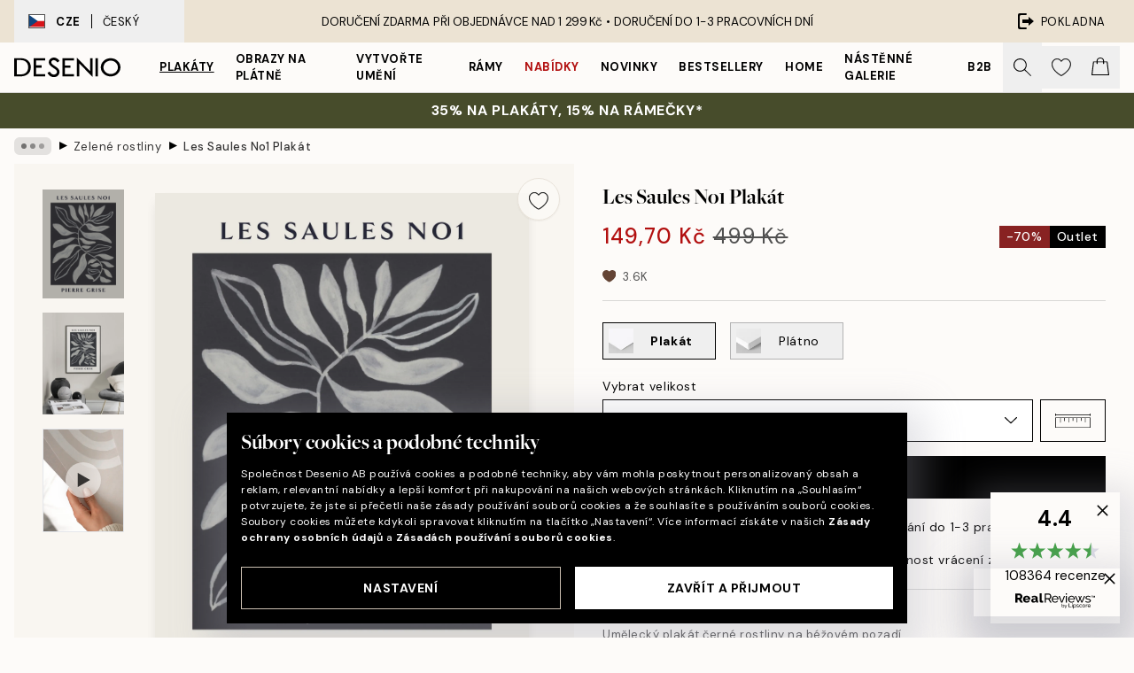

--- FILE ---
content_type: text/html; charset=utf-8
request_url: https://desenio.cz/p/plakaty/botanika/zelene-rostliny/les-saules-no1-plakat/
body_size: 52322
content:
<!DOCTYPE html><html dir="ltr" lang="cs"><head><title>Les Saules No1 Plakát - Šedé grafické listy - desenio.cz</title><meta name="description" content="Les Saules No1 Plakát - Umělecký plakát černé rostliny na béžovém pozadí - Desenio.cz"/><meta charSet="utf-8"/><meta name="viewport" content="initial-scale=1.0, width=device-width"/><link rel="canonical" href="https://desenio.cz/p/plakaty/botanika/zelene-rostliny/les-saules-no1-plakat/"/><link rel="alternate" hrefLang="en-gb" href="https://desenio.co.uk/p/posters-prints/botanical/green-plants/les-saules-no1-print/"/><link rel="alternate" hrefLang="da-dk" href="https://desenio.dk/p/plakater-og-posters/botaniske-plakater/gronne-planter/les-saules-no1-plakat/"/><link rel="alternate" hrefLang="de-de" href="https://desenio.de/p/poster/botanisch/pflanzen/les-saules-no1-poster/"/><link rel="alternate" hrefLang="de-at" href="https://desenio.at/p/poster/botanisch/pflanzen/les-saules-no1-poster/"/><link rel="alternate" hrefLang="sv-se" href="https://desenio.se/p/posters/botaniska-prints/blad-vaxter/les-saules-no1-poster/"/><link rel="alternate" hrefLang="it-it" href="https://desenio.it/p/poster/fiori-piante/piante-verdi/les-saules-no1-poster/"/><link rel="alternate" hrefLang="fi-fi" href="https://desenio.fi/p/julisteet-ja-printit/kasvit/vihreat-kasvit/les-saules-no1-juliste/"/><link rel="alternate" hrefLang="fr-fr" href="https://desenio.fr/p/affiches/botanique-posters/plantes-vertes/les-saules-no1-affiche/"/><link rel="alternate" hrefLang="nl-nl" href="https://desenio.nl/p/posters/botanisch-posters/groene-planten/les-saules-no1-poster/"/><link rel="alternate" hrefLang="no-no" href="https://desenio.no/p/posters-og-plakater/botaniske/planteposters/les-saules-no1-plakat/"/><link rel="alternate" hrefLang="en-ie" href="https://desenio.ie/p/posters-prints/botanical/green-plants/les-saules-no1-print/"/><link rel="alternate" hrefLang="pl-pl" href="https://desenio.pl/p/plakaty/botanika/rosliny-zielone/les-saules-no1-plakat/"/><link rel="alternate" hrefLang="en-hu" href="https://desenio.eu/p/prints/botanical/green-plants/les-saules-no1-print/"/><link rel="alternate" hrefLang="es-es" href="https://desenio.es/p/posters/botanica/plantas-verdes/les-saules-no1-poster/"/><link rel="alternate" hrefLang="en-us" href="https://desenio.com/p/posters-prints/botanical/green-plants/les-saules-no1-print/"/><link rel="alternate" hrefLang="en-ca" href="https://desenio.ca/p/posters-prints/botanical/green-plants/les-saules-no1-print/"/><link rel="alternate" hrefLang="en-jp" href="https://desenio.jp/p/posters-prints/botanical/green-plants/les-saules-no1-print/"/><link rel="alternate" hrefLang="ko-kr" href="https://desenio.kr/p/posters-prints/botanical/green-plants/les-saules-no1/"/><link rel="alternate" hrefLang="en-au" href="https://desenio.com.au/p/posters-prints/botanical/green-plants/les-saules-no1-print/"/><link rel="alternate" hrefLang="cs-cz" href="https://desenio.cz/p/plakaty/botanika/zelene-rostliny/les-saules-no1-plakat/"/><link rel="alternate" hrefLang="el-gr" href="https://desenio.gr/p/poster/votaniki-techni/fyta/les-saules-no1-poster/"/><link rel="alternate" hrefLang="pt-pt" href="https://desenio.pt/p/posters/botanico-2/plantas-verdes/les-saules-no1-poster/"/><link rel="alternate" hrefLang="sk-sk" href="https://desenio.sk/p/plagaty/rastlinne-motivy/zelene-rastliny/les-saules-no1-plagat/"/><link rel="alternate" hrefLang="de-ch" href="https://desenio.ch/de-ch/p/poster/botanisch/pflanzen/les-saules-no1-poster/"/><link rel="alternate" hrefLang="fr-ch" href="https://desenio.ch/fr-ch/p/affiches/botanique-posters/plantes-vertes/les-saules-no1-affiche/"/><link rel="alternate" hrefLang="it-ch" href="https://desenio.ch/it-ch/p/poster/fiori-piante/piante-verdi/les-saules-no1-poster/"/><link rel="alternate" hrefLang="de-be" href="https://desenio.be/de-be/p/poster/botanisch/pflanzen/les-saules-no1-poster/"/><link rel="alternate" hrefLang="nl-be" href="https://desenio.be/nl-be/p/posters/botanisch-posters/groene-planten/les-saules-no1-poster/"/><link rel="alternate" hrefLang="fr-be" href="https://desenio.be/fr-be/p/affiches/botanique-posters/plantes-vertes/les-saules-no1-affiche/"/><link rel="alternate" hrefLang="es-us" href="https://desenio.com/es-us/p/posters/botanica/plantas-verdes/les-saules-no1-poster/"/><link rel="alternate" hrefLang="fr-ca" href="https://desenio.ca/fr-ca/p/affiches/botanique-posters-0/plantes-vertes/les-saules-no1-affiche/"/><link rel="alternate" hrefLang="x-default" href="https://desenio.com/p/posters-prints/botanical/green-plants/les-saules-no1-print/"/><meta property="og:description" content="Les Saules No1 Plakát - Umělecký plakát černé rostliny na béžovém pozadí - Desenio.cz"/><meta property="og:url" content="https://desenio.cz/p/plakaty/botanika/zelene-rostliny/les-saules-no1-plakat/"/><meta property="og:site_name" content="Desenio"/><link rel="preload" href="/_next/static/media/logo.9c4c515a.svg" as="image" fetchpriority="high"/><link rel="preload" href="/_next/static/media/search.6ab51709.svg" as="image" fetchpriority="high"/><link rel="preload" href="/_next/static/media/heart-outline.390ce03b.svg" as="image" fetchpriority="high"/><link rel="preload" href="/_next/static/media/bag-outline.2ac31710.svg" as="image" fetchpriority="high"/><meta property="og:title" content="Les Saules No1 Plakát"/><meta property="og:type" content="product"/><meta property="og:image" content="https://media.desenio.com/site_images/685c6f2b8fdef2fa155dcf3f_2051045900_17013-8.jpg"/><meta property="og:image" content="https://media.desenio.com/site_images/67f58f17c490e2ae3da622ea_2032052408_17013_display_image_DS.jpg"/><link rel="preload" as="image" imageSrcSet="https://media.desenio.com/site_images/685c6f298fdef2fa155dcf3e_1611282359_17013-5.jpg?auto=compress%2Cformat&amp;fit=max&amp;w=16 16w, https://media.desenio.com/site_images/685c6f298fdef2fa155dcf3e_1611282359_17013-5.jpg?auto=compress%2Cformat&amp;fit=max&amp;w=32 32w, https://media.desenio.com/site_images/685c6f298fdef2fa155dcf3e_1611282359_17013-5.jpg?auto=compress%2Cformat&amp;fit=max&amp;w=48 48w, https://media.desenio.com/site_images/685c6f298fdef2fa155dcf3e_1611282359_17013-5.jpg?auto=compress%2Cformat&amp;fit=max&amp;w=64 64w, https://media.desenio.com/site_images/685c6f298fdef2fa155dcf3e_1611282359_17013-5.jpg?auto=compress%2Cformat&amp;fit=max&amp;w=96 96w, https://media.desenio.com/site_images/685c6f298fdef2fa155dcf3e_1611282359_17013-5.jpg?auto=compress%2Cformat&amp;fit=max&amp;w=128 128w, https://media.desenio.com/site_images/685c6f298fdef2fa155dcf3e_1611282359_17013-5.jpg?auto=compress%2Cformat&amp;fit=max&amp;w=256 256w, https://media.desenio.com/site_images/685c6f298fdef2fa155dcf3e_1611282359_17013-5.jpg?auto=compress%2Cformat&amp;fit=max&amp;w=384 384w, https://media.desenio.com/site_images/685c6f298fdef2fa155dcf3e_1611282359_17013-5.jpg?auto=compress%2Cformat&amp;fit=max&amp;w=640 640w, https://media.desenio.com/site_images/685c6f298fdef2fa155dcf3e_1611282359_17013-5.jpg?auto=compress%2Cformat&amp;fit=max&amp;w=750 750w, https://media.desenio.com/site_images/685c6f298fdef2fa155dcf3e_1611282359_17013-5.jpg?auto=compress%2Cformat&amp;fit=max&amp;w=828 828w, https://media.desenio.com/site_images/685c6f298fdef2fa155dcf3e_1611282359_17013-5.jpg?auto=compress%2Cformat&amp;fit=max&amp;w=1080 1080w, https://media.desenio.com/site_images/685c6f298fdef2fa155dcf3e_1611282359_17013-5.jpg?auto=compress%2Cformat&amp;fit=max&amp;w=1200 1200w, https://media.desenio.com/site_images/685c6f298fdef2fa155dcf3e_1611282359_17013-5.jpg?auto=compress%2Cformat&amp;fit=max&amp;w=1920 1920w, https://media.desenio.com/site_images/685c6f298fdef2fa155dcf3e_1611282359_17013-5.jpg?auto=compress%2Cformat&amp;fit=max&amp;w=2048 2048w, https://media.desenio.com/site_images/685c6f298fdef2fa155dcf3e_1611282359_17013-5.jpg?auto=compress%2Cformat&amp;fit=max&amp;w=3840 3840w" imageSizes="100%" fetchpriority="high"/><meta name="next-head-count" content="49"/><link rel="shortcut icon" href="/favicon.ico" type="image/x-icon"/><link rel="mask-icon" href="/mask-icon.svg" color="black"/><link rel="apple-touch-icon" href="/touch-icon.png"/><meta name="theme-color" content="#eee" media="(prefers-color-scheme: light)"/><meta name="theme-color" content="#000" media="(prefers-color-scheme: dark)"/><meta name="theme-color" content="#eee"/><meta name="google-site-verification" content="7Yv09lglyXstltr6xf-WjJrYKgmd1UeDqvS5EQaEqrA"/><meta name="google" content="notranslate"/><link rel="preload" href="/_next/static/css/dafcae49c650c990.css" as="style" crossorigin="anonymous"/><link rel="stylesheet" href="/_next/static/css/dafcae49c650c990.css" crossorigin="anonymous" data-n-g=""/><link rel="preload" href="/_next/static/css/833f48369b64c52b.css" as="style" crossorigin="anonymous"/><link rel="stylesheet" href="/_next/static/css/833f48369b64c52b.css" crossorigin="anonymous" data-n-p=""/><noscript data-n-css=""></noscript><script defer="" crossorigin="anonymous" nomodule="" src="/_next/static/chunks/polyfills-42372ed130431b0a.js"></script><script defer="" src="/_next/static/chunks/5667.482c61f205b245b0.js" crossorigin="anonymous"></script><script defer="" src="/_next/static/chunks/3444.baac915d921c3c13.js" crossorigin="anonymous"></script><script defer="" src="/_next/static/chunks/1899.af33a333efc43a50.js" crossorigin="anonymous"></script><script src="/_next/static/chunks/webpack-8a317259bdeecce4.js" defer="" crossorigin="anonymous"></script><script src="/_next/static/chunks/framework-2e93983b0e889e06.js" defer="" crossorigin="anonymous"></script><script src="/_next/static/chunks/main-b0a0f65d9ac069d8.js" defer="" crossorigin="anonymous"></script><script src="/_next/static/chunks/pages/_app-ab0ece7fdaf8e939.js" defer="" crossorigin="anonymous"></script><script src="/_next/static/chunks/6577-29b08a669c31dea3.js" defer="" crossorigin="anonymous"></script><script src="/_next/static/chunks/9111-627649a45d346422.js" defer="" crossorigin="anonymous"></script><script src="/_next/static/chunks/2120-aafe4bba91c54a60.js" defer="" crossorigin="anonymous"></script><script src="/_next/static/chunks/9107-2b2315be8ac78959.js" defer="" crossorigin="anonymous"></script><script src="/_next/static/chunks/7765-30918bd330e8bf56.js" defer="" crossorigin="anonymous"></script><script src="/_next/static/chunks/6411-7332d398cfbc49fa.js" defer="" crossorigin="anonymous"></script><script src="/_next/static/chunks/4477-5e95b94d74f78e74.js" defer="" crossorigin="anonymous"></script><script src="/_next/static/chunks/pages/p/%5B...slug%5D-5db58019066d64d0.js" defer="" crossorigin="anonymous"></script><script src="/_next/static/wzwRWjHlgjzLXjGF28yga/_buildManifest.js" defer="" crossorigin="anonymous"></script><script src="/_next/static/wzwRWjHlgjzLXjGF28yga/_ssgManifest.js" defer="" crossorigin="anonymous"></script></head><body class="notranslate" lang="cs"><noscript><iframe title="Google Tag Manager" src="https://www.googletagmanager.com/ns.html?id=GTM-PMNSHMZ" height="0" width="0" style="display:none;visibility:hidden"></iframe></noscript><div id="__loading-indicator"></div><div id="__next"><script>history.scrollRestoration = "manual"</script><div id="app" data-project="DS" class="__variable_6e5d6a __variable_0d9ce4 font-body flex min-h-full flex-col"><a href="#main" class="visually-hidden">Skip to main content.</a><aside id="status" class="relative z-40 h-8 bg-brand-cream px-4 w-content:h-12 z-40"><noscript class="flex-center absolute left-0 top-0 z-max flex h-full w-full bg-urgent text-tiny font-medium text-white w-content:text-sm">Prosíme, povolte Java Script, abyste mohli začít nakupovat!</noscript><div class="relative m-auto flex h-full max-w-header items-center justify-between"><button class="hidden h-full w-48 items-center py-1 w-content:flex"><div class="relative flex h-full items-center px-4 text-xs uppercase hover:bg-brand-ivory-900 hover:bg-opacity-10 ltr:-left-4 rtl:-right-4"><div class="relative me-3 flex border border-brand-900" style="min-height:15.4px;min-width:19px"><img alt="Czech Republic flag icon" aria-hidden="true" loading="lazy" width="640" height="480" decoding="async" data-nimg="1" class="absolute h-full w-full object-cover" style="color:transparent" src="/_next/static/media/cz.6fc4ebb6.svg"/></div><div class="flex h-4 items-center"><span class="font-bold" title="Czech Republic">CZE</span><div role="separator" aria-orientation="vertical" class="mx-3 bg-black h-full" style="width:1px"></div>Český</div></div></button><span></span><div role="region" aria-label="Announcements" class="w-full h-full flex-1 relative"><ul class="flex w-full flex-center h-full"><li aria-posinset="1" aria-setsize="1" class="transition-opacity absolute w-full overflow-hidden flex flex-center opacity-100" style="transition-duration:500ms"><p class="truncate w-content:scale-90">DORUČENÍ ZDARMA PŘI OBJEDNÁVCE NAD 1 299 Kč •    DORUČENÍ DO 1-3 PRACOVNÍCH DNÍ</p></li></ul></div><a href="https://checkout.desenio.cz/checkout/" class="hidden h-full w-48 justify-end py-1 w-content:flex"><div class="relative flex items-center px-4 text-xs uppercase hover:bg-brand-ivory-900 hover:bg-opacity-10 ltr:-right-4 rtl:-left-4"><img alt="Checkout icon" aria-hidden="true" loading="lazy" width="18" height="18" decoding="async" data-nimg="1" class="rtl-mirror me-2" style="color:transparent" src="/_next/static/media/exit.97f80cf2.svg"/>Pokladna</div></a></div></aside><header role="banner" class="sticky top-0 z-30 border-b border-brand-500/50 bg-brand-white px-2 w-content:px-4" aria-label="Main navigation"><nav class="m-auto flex h-14 max-w-header" role="navigation"><div class="flex flex-1 w-content:hidden"></div><div class="flex min-w-fit items-center justify-center w-content:me-8 w-content:justify-start"><a class="flex items-center transition-opacity duration-300 active:hover:opacity-60 active:hover:transition-none active:hover:delay-0 opacity-100 w-content:delay-600" href="https://desenio.cz/"><img alt="Desenio Logo" fetchpriority="high" width="581" height="116" decoding="async" data-nimg="1" style="color:transparent;height:22.8px;width:120px" src="/_next/static/media/logo.9c4c515a.svg"/></a></div><section id="synapse-popover-group-Rr7b6" aria-label="Site Navigation" class="hide-scrollbar hidden h-full overflow-x-scroll transition-opacity w-content:flex opacity-100 w-content:delay-600"><div class="menu-test-desktop-variant static border-b border-transparent hover:border-black"><a class="popover-button flex flex-center flex-center flex h-full w-full text-nowrap flex items-center justify-center h-full px-3 text-xs font-bold uppercase font-body underline" id="synapse-popover-R6r7b6-button" aria-expanded="false" href="https://desenio.cz/plakaty/">Plakáty</a></div><div class="menu-test-desktop-variant static border-b border-transparent hover:border-black"><a class="popover-button flex flex-center flex-center flex h-full w-full text-nowrap flex items-center justify-center h-full px-3 text-xs font-bold uppercase font-body" id="synapse-popover-Rar7b6-button" aria-expanded="false" href="https://desenio.cz/obrazy-na-platne/">Obrazy na plátně</a></div><div class="menu-test-desktop-variant static border-b border-transparent hover:border-black"><a class="popover-button flex flex-center flex-center flex h-full w-full text-nowrap flex items-center justify-center h-full px-3 text-xs font-bold uppercase font-body" id="synapse-popover-Rer7b6-button" aria-expanded="false" href="https://desenio.cz/plakaty/vytvorte-umeni/">Vytvořte Umění</a></div><div class="menu-test-desktop-variant static border-b border-transparent hover:border-black"><a class="popover-button flex flex-center flex-center flex h-full w-full text-nowrap flex items-center justify-center h-full px-3 text-xs font-bold uppercase font-body" id="synapse-popover-Rir7b6-button" aria-expanded="false" href="https://desenio.cz/ramy/">Rámy</a></div><div class="menu-test-desktop-variant static border-b border-transparent hover:border-black"><a class="popover-button flex flex-center flex-center flex h-full w-full text-nowrap flex items-center justify-center h-full px-3 text-xs font-bold uppercase font-body text-urgent" id="synapse-popover-Rmr7b6-button" aria-expanded="false" href="https://desenio.cz/vyprodej/">Nabídky</a></div><div class="menu-test-desktop-variant static border-b border-transparent hover:border-black"><a class="popover-button flex flex-center flex-center flex h-full w-full text-nowrap flex items-center justify-center h-full px-3 text-xs font-bold uppercase font-body" id="synapse-popover-Rqr7b6-button" aria-expanded="false" href="https://desenio.cz/novinky/">Novinky</a></div><div class="menu-test-desktop-variant static border-b border-transparent hover:border-black"><a class="popover-button flex flex-center flex-center flex h-full w-full text-nowrap flex items-center justify-center h-full px-3 text-xs font-bold uppercase font-body" id="synapse-popover-Rur7b6-button" aria-expanded="false" href="https://desenio.cz/plakaty/bestsellery/">Bestsellery</a></div><div class="menu-test-desktop-variant static border-b border-transparent hover:border-black"><a class="popover-button flex flex-center flex-center flex h-full w-full text-nowrap flex items-center justify-center h-full px-3 text-xs font-bold uppercase font-body" id="synapse-popover-R12r7b6-button" aria-expanded="false" href="https://desenio.cz/home/">Home</a></div><div class="menu-test-desktop-variant static border-b border-transparent hover:border-black"><a class="popover-button flex flex-center flex-center flex h-full w-full text-nowrap flex items-center justify-center h-full px-3 text-xs font-bold uppercase font-body" id="synapse-popover-R16r7b6-button" aria-expanded="false" href="https://desenio.cz/nastenne-galerie/">Nástěnné galerie</a></div><div class="menu-test-desktop-variant static border-b border-transparent hover:border-black"><a class="popover-button flex flex-center flex-center flex h-full w-full text-nowrap flex items-center justify-center h-full px-3 text-xs font-bold uppercase font-body" id="synapse-popover-R1ar7b6-button" aria-expanded="false" href="https://desenio.cz/desenio-b2b/">B2B</a></div></section><div class="flex flex-1"><div class="ms-auto flex items-center transition-opacity duration-300 opacity-100 delay-600"><div class="relative flex h-full items-center"><button class="group hidden h-full w-11 items-center justify-center transition-opacity duration-300 w-content:flex opacity-100 w-content:delay-600" aria-label="Vyhledat"><img alt="Search icon" aria-hidden="true" fetchpriority="high" width="20" height="20" decoding="async" data-nimg="1" class="duration-150 xl:group-hover:opacity-75" style="color:transparent" src="/_next/static/media/search.6ab51709.svg"/></button><div class="relative flex h-full items-center" id="synapse-icons-end-R1b7b6-shopping-menu-wrapper"><button class="flex items-center justify-center relative w-11 h-12 animate" tabindex="0" aria-expanded="false" aria-controls="shopping-menu-container__wishlist" aria-label="Show products in Wishlist"><img alt="Icon ends icon" aria-hidden="true" fetchpriority="high" width="144" height="132" decoding="async" data-nimg="1" style="color:transparent;width:22px;height:20px" src="/_next/static/media/heart-outline.390ce03b.svg"/></button><button class="flex items-center justify-center relative w-11 h-12" tabindex="0" aria-expanded="false" aria-controls="shopping-menu-container__cart" aria-label="Show products in Cart"><img alt="Empty cart icon" aria-hidden="true" fetchpriority="high" width="121" height="140" decoding="async" data-nimg="1" style="color:transparent;width:20px;height:20px;position:relative;top:-1px" src="/_next/static/media/bag-outline.2ac31710.svg"/></button></div></div></div></div></nav></header><a href="https://desenio.cz/promotion/vyprodej/"><aside aria-labelledby="synapse-promotional-banner-Rc7b6-title" class="flex flex-col flex-center py-2 px-4 z-20 text-center group" style="background:#474c2b;color:#fff"><div class="max-w-header relative w-full"><div class="flex flex-col px-8"><span id="synapse-promotional-banner-Rc7b6-title" class="uppercase font-bold text-md">35% na plakáty, 15% na rámečky*</span></div></div></aside></a><span></span><main id="main" class="flex-1"><script type="application/ld+json">{
        "@context": "http://schema.org/",
        "@type": "Product",
        "name": "Les Saules No1 Plakát",
        "description": "- Umělecký plakát černé rostliny na béžovém pozadí  Dekorativní umělecký plakát s motivem černé rostliny s béžovým pozadím a textem text Les Saules No1 - Pierre Grise. Trendy plakát ideální do obývacího pokoje nebo ložnice. Dokonale ladí s motivem Les Saules No2.",
        "sku": "17013",
        "image": "https://media.desenio.com/site_images/685c6f2b8fdef2fa155dcf3f_2051045900_17013-8.jpg",
        "url": "https://desenio.cz/plakaty/botanika/zelene-rostliny/les-saules-no1-plakat/",
        "brand": {
          "@type": "Brand",
          "name": "Desenio"
        },
        "offers": [
          {
              "@type": "Offer",
              "sku": "17013-5",
              "name": "Les Saules No1 Plakát 30x40 cm",
              "url": "https://desenio.cz/plakaty/botanika/zelene-rostliny/les-saules-no1-plakat/",
              "priceSpecification": [{"@type":"UnitPriceSpecification","price":149.7,"priceCurrency":"CZK"},{"@type":"UnitPriceSpecification","priceType":"https://schema.org/StrikethroughPrice","price":499,"priceCurrency":"CZK"}],
              "itemCondition": "http://schema.org/NewCondition",
              "availability": "http://schema.org/InStock"
              }
        ]
      }</script><div class="relative mx-auto mb-12 bg-brand-ivory-300/50 lg:bg-transparent lg:px-4"><div class="mx-auto max-w-header"><nav id="breadcrumbs" class="flex items-center w-full overflow-x-auto hide-scrollbar mask-x-scroll py-2 px-4 lg:-mx-4" aria-label="Breadcrumb" data-ph="breadcrumbs"><div class="sticky start-0 z-10 flex items-center transition-opacity duration-150 shrink-0 opacity-100 delay-150"><div role="presentation" class="flex flex-center h-5 px-2 bg-black/10 rounded-md me-2"><div class="rounded-full bg-black me-1 last:me-0" style="height:6px;width:6px;opacity:calc(0.5 - 0 * 0.1)"></div><div class="rounded-full bg-black me-1 last:me-0" style="height:6px;width:6px;opacity:calc(0.5 - 1 * 0.1)"></div><div class="rounded-full bg-black me-1 last:me-0" style="height:6px;width:6px;opacity:calc(0.5 - 2 * 0.1)"></div></div><div role="separator" aria-orientation="vertical" class="relative font-bold -top-px text-md start-px rtl-mirror">▸</div></div><ol class="flex flex-nowrap ps-1 ms-2" style="transform:translate3d(0px, 0px, 0px)"><li class="flex flex-nowrap mx-1 transition-opacity group duration-300 ltr:first:-ml-3 rtl:first:-mr-3 opacity-0 pointer-events-none"><a class="flex items-center me-2 group-last:me-0 whitespace-nowrap hover:underline truncate text-black/80 text-xs" tabindex="0" style="max-width:15rem" href="https://desenio.cz/">Desenio</a><div role="separator" aria-orientation="vertical" class="relative font-bold -top-px text-md start-px rtl-mirror">▸</div></li><li class="flex flex-nowrap mx-1 transition-opacity group duration-300 ltr:first:-ml-3 rtl:first:-mr-3 opacity-0 pointer-events-none"><a class="flex items-center me-2 group-last:me-0 whitespace-nowrap hover:underline truncate text-black/80 text-xs" tabindex="0" style="max-width:15rem" href="https://desenio.cz/plakaty/">Plakáty</a><div role="separator" aria-orientation="vertical" class="relative font-bold -top-px text-md start-px rtl-mirror">▸</div></li><li class="flex flex-nowrap mx-1 transition-opacity group duration-300 ltr:first:-ml-3 rtl:first:-mr-3 opacity-0 pointer-events-none"><a class="flex items-center me-2 group-last:me-0 whitespace-nowrap hover:underline truncate text-black/80 text-xs" tabindex="0" style="max-width:15rem" href="https://desenio.cz/plakaty/botanika/">Botanické umění</a><div role="separator" aria-orientation="vertical" class="relative font-bold -top-px text-md start-px rtl-mirror">▸</div></li><li class="flex flex-nowrap mx-1 transition-opacity group duration-300 ltr:first:-ml-3 rtl:first:-mr-3 opacity-100"><a class="flex items-center me-2 group-last:me-0 whitespace-nowrap hover:underline truncate text-black/80 text-xs" tabindex="0" style="max-width:15rem" href="https://desenio.cz/plakaty/botanika/zelene-rostliny/">Zelené rostliny</a><div role="separator" aria-orientation="vertical" class="relative font-bold -top-px text-md start-px rtl-mirror">▸</div></li><li class="flex flex-nowrap mx-1 transition-opacity group duration-300 ltr:first:-ml-3 rtl:first:-mr-3 opacity-100"><a class="flex items-center me-2 group-last:me-0 whitespace-nowrap hover:underline truncate font-medium pe-3 text-black/80 text-xs" aria-current="page" tabindex="0" style="max-width:15rem" href="https://desenio.cz/p/plakaty/botanika/zelene-rostliny/les-saules-no1-plakat/">Les Saules No1 Plakát</a></li></ol></nav></div><div class="relative z-20 m-auto flex h-full max-w-header flex-col items-start lg:flex-row"><div class="h-full w-full min-w-[50%] lg:sticky lg:top-[64px] lg:w-1/2 xl:w-full"><div class="relative hidden h-full bg-brand-ivory-300/50 px-2 py-5 lg:mx-4 lg:ms-0 lg:flex xl:px-8" aria-label="Product images"><div class="absolute right-4 top-0 h-full py-4 xl:right-4"><div class="sticky z-20" style="top:16px"><div class="z-10 me-4 lg:me-0"><button class="flex-center bg-blur group m-auto flex h-12 min-w-[48px] max-w-[48px] flex-1 rounded-full border border-brand-ivory-500 bg-brand-white/80 text-md shadow-sm" aria-label="Remove this product from wishlist"><div class="relative top-0.5 h-5 shrink-0 scale-100 transition duration-300 group-active:scale-90 group-active:duration-0"><img alt="" aria-hidden="true" loading="lazy" width="22" height="20" decoding="async" data-nimg="1" style="color:transparent" src="/_next/static/media/heart-outline.390ce03b.svg"/></div></button></div></div></div><div class="hide-scrollbar me-3 hidden w-24 flex-col overflow-y-auto pe-1 transition-opacity duration-300 ease-in-out xl:py-2 2xl:w-32 xl:flex opacity-0 mask-y-scroll" style="max-height:0"><div class="h-px"></div><button class="relative mb-4 h-0 w-full bg-white last:mb-0" disabled="" aria-label="Show image 1" aria-controls="synapse-product-photoswipe-thumbnail-slider-R9ip9b6-container" aria-owns="synapse-product-photoswipe-thumbnail-slider-R9ip9b6-slide-0" aria-current="true" style="padding-bottom:133.35%"><img alt="Plakát Les Saules No1 s černou rostlinou na béžovém pozadí, moderní umělecký tisk." loading="lazy" decoding="async" data-nimg="fill" style="position:absolute;height:100%;width:100%;left:0;top:0;right:0;bottom:0;color:transparent;max-width:100%;background-size:cover;background-position:50% 50%;background-repeat:no-repeat;background-image:url(&quot;data:image/svg+xml;charset=utf-8,%3Csvg xmlns=&#x27;http://www.w3.org/2000/svg&#x27; %3E%3Cfilter id=&#x27;b&#x27; color-interpolation-filters=&#x27;sRGB&#x27;%3E%3CfeGaussianBlur stdDeviation=&#x27;20&#x27;/%3E%3CfeColorMatrix values=&#x27;1 0 0 0 0 0 1 0 0 0 0 0 1 0 0 0 0 0 100 -1&#x27; result=&#x27;s&#x27;/%3E%3CfeFlood x=&#x27;0&#x27; y=&#x27;0&#x27; width=&#x27;100%25&#x27; height=&#x27;100%25&#x27;/%3E%3CfeComposite operator=&#x27;out&#x27; in=&#x27;s&#x27;/%3E%3CfeComposite in2=&#x27;SourceGraphic&#x27;/%3E%3CfeGaussianBlur stdDeviation=&#x27;20&#x27;/%3E%3C/filter%3E%3Cimage width=&#x27;100%25&#x27; height=&#x27;100%25&#x27; x=&#x27;0&#x27; y=&#x27;0&#x27; preserveAspectRatio=&#x27;none&#x27; style=&#x27;filter: url(%23b);&#x27; href=&#x27;[data-uri]&#x27;/%3E%3C/svg%3E&quot;)" sizes="100vw" srcSet="https://media.desenio.com/site_images/685c6f298fdef2fa155dcf3e_1611282359_17013-5.jpg?auto=compress%2Cformat&amp;fit=max&amp;w=640 640w, https://media.desenio.com/site_images/685c6f298fdef2fa155dcf3e_1611282359_17013-5.jpg?auto=compress%2Cformat&amp;fit=max&amp;w=750 750w, https://media.desenio.com/site_images/685c6f298fdef2fa155dcf3e_1611282359_17013-5.jpg?auto=compress%2Cformat&amp;fit=max&amp;w=828 828w, https://media.desenio.com/site_images/685c6f298fdef2fa155dcf3e_1611282359_17013-5.jpg?auto=compress%2Cformat&amp;fit=max&amp;w=1080 1080w, https://media.desenio.com/site_images/685c6f298fdef2fa155dcf3e_1611282359_17013-5.jpg?auto=compress%2Cformat&amp;fit=max&amp;w=1200 1200w, https://media.desenio.com/site_images/685c6f298fdef2fa155dcf3e_1611282359_17013-5.jpg?auto=compress%2Cformat&amp;fit=max&amp;w=1920 1920w, https://media.desenio.com/site_images/685c6f298fdef2fa155dcf3e_1611282359_17013-5.jpg?auto=compress%2Cformat&amp;fit=max&amp;w=2048 2048w, https://media.desenio.com/site_images/685c6f298fdef2fa155dcf3e_1611282359_17013-5.jpg?auto=compress%2Cformat&amp;fit=max&amp;w=3840 3840w" src="https://media.desenio.com/site_images/685c6f298fdef2fa155dcf3e_1611282359_17013-5.jpg?auto=compress%2Cformat&amp;fit=max&amp;w=3840"/><div class="absolute left-0 top-0 h-full w-full bg-black transition-opacity duration-150 opacity-25"></div></button><button class="relative mb-4 h-0 w-full bg-white last:mb-0" aria-label="Show image 2" aria-controls="synapse-product-photoswipe-thumbnail-slider-R9ip9b6-container" aria-owns="synapse-product-photoswipe-thumbnail-slider-R9ip9b6-slide-1" aria-current="false" style="padding-bottom:125%"><img alt="Plakát s botanickým motivem šedých listů na tmavém pozadí, vystavený v moderním interiéru vedle židle." loading="lazy" decoding="async" data-nimg="fill" style="position:absolute;height:100%;width:100%;left:0;top:0;right:0;bottom:0;color:transparent;max-width:100%;background-size:cover;background-position:50% 50%;background-repeat:no-repeat;background-image:url(&quot;data:image/svg+xml;charset=utf-8,%3Csvg xmlns=&#x27;http://www.w3.org/2000/svg&#x27; %3E%3Cfilter id=&#x27;b&#x27; color-interpolation-filters=&#x27;sRGB&#x27;%3E%3CfeGaussianBlur stdDeviation=&#x27;20&#x27;/%3E%3CfeColorMatrix values=&#x27;1 0 0 0 0 0 1 0 0 0 0 0 1 0 0 0 0 0 100 -1&#x27; result=&#x27;s&#x27;/%3E%3CfeFlood x=&#x27;0&#x27; y=&#x27;0&#x27; width=&#x27;100%25&#x27; height=&#x27;100%25&#x27;/%3E%3CfeComposite operator=&#x27;out&#x27; in=&#x27;s&#x27;/%3E%3CfeComposite in2=&#x27;SourceGraphic&#x27;/%3E%3CfeGaussianBlur stdDeviation=&#x27;20&#x27;/%3E%3C/filter%3E%3Cimage width=&#x27;100%25&#x27; height=&#x27;100%25&#x27; x=&#x27;0&#x27; y=&#x27;0&#x27; preserveAspectRatio=&#x27;none&#x27; style=&#x27;filter: url(%23b);&#x27; href=&#x27;[data-uri]&#x27;/%3E%3C/svg%3E&quot;)" sizes="100vw" srcSet="https://media.desenio.com/site_images/67f58f17c490e2ae3da622ea_2032052408_17013_display_image_DS.jpg?auto=compress%2Cformat&amp;fit=max&amp;w=640 640w, https://media.desenio.com/site_images/67f58f17c490e2ae3da622ea_2032052408_17013_display_image_DS.jpg?auto=compress%2Cformat&amp;fit=max&amp;w=750 750w, https://media.desenio.com/site_images/67f58f17c490e2ae3da622ea_2032052408_17013_display_image_DS.jpg?auto=compress%2Cformat&amp;fit=max&amp;w=828 828w, https://media.desenio.com/site_images/67f58f17c490e2ae3da622ea_2032052408_17013_display_image_DS.jpg?auto=compress%2Cformat&amp;fit=max&amp;w=1080 1080w, https://media.desenio.com/site_images/67f58f17c490e2ae3da622ea_2032052408_17013_display_image_DS.jpg?auto=compress%2Cformat&amp;fit=max&amp;w=1200 1200w, https://media.desenio.com/site_images/67f58f17c490e2ae3da622ea_2032052408_17013_display_image_DS.jpg?auto=compress%2Cformat&amp;fit=max&amp;w=1920 1920w, https://media.desenio.com/site_images/67f58f17c490e2ae3da622ea_2032052408_17013_display_image_DS.jpg?auto=compress%2Cformat&amp;fit=max&amp;w=2048 2048w, https://media.desenio.com/site_images/67f58f17c490e2ae3da622ea_2032052408_17013_display_image_DS.jpg?auto=compress%2Cformat&amp;fit=max&amp;w=3840 3840w" src="https://media.desenio.com/site_images/67f58f17c490e2ae3da622ea_2032052408_17013_display_image_DS.jpg?auto=compress%2Cformat&amp;fit=max&amp;w=3840"/><div class="absolute left-0 top-0 h-full w-full bg-black transition-opacity duration-150 opacity-0"></div></button><button class="relative mb-4 h-0 w-full border last:mb-0" aria-label="Show video 1" aria-controls="synapse-product-photoswipe-thumbnail-slider-R9ip9b6-container" aria-owns="synapse-product-photoswipe-thumbnail-slider-R9ip9b6-video-slide-0" aria-current="false" style="padding-bottom:125%"><img alt="Video thumbnail" loading="lazy" width="600" height="750" decoding="async" data-nimg="1" class="absolute h-full w-full object-cover" style="color:transparent" srcSet="/_next/image/?url=%2F_next%2Fstatic%2Fmedia%2Fvideo-thumbnail-poster.7a42f419.jpg&amp;w=640&amp;q=75 1x, /_next/image/?url=%2F_next%2Fstatic%2Fmedia%2Fvideo-thumbnail-poster.7a42f419.jpg&amp;w=1200&amp;q=75 2x" src="/_next/image/?url=%2F_next%2Fstatic%2Fmedia%2Fvideo-thumbnail-poster.7a42f419.jpg&amp;w=1200&amp;q=75"/><div class="bg-blur absolute overflow-hidden rounded-full bg-white/50 shadow-lg transition duration-300 ease-out" style="height:40px;width:40px;top:50%;left:50%;transform:translate(-50%, -50%)"><div class="flex-center absolute flex h-full w-full" style="transform:scale(.4)"><img alt="Play" loading="lazy" width="500" height="500" decoding="async" data-nimg="1" class="opacity-75" style="color:transparent;object-fit:contain" src="/_next/static/media/play.64f8cf1a.svg"/></div></div><div class="absolute left-0 top-0 h-full w-full bg-black transition-opacity duration-150 opacity-0"></div></button><div class="h-px"></div></div><div id="synapse-product-photoswipe-thumbnail-slider-R9ip9b6-container" class="w-full flex-1 overflow-hidden"><section aria-label="Product images" class="flex flex-col justify-center"><h2 class="w-full px-4 mb-2 text-center h3 visually-hidden">Product images</h2><div class="flex w-full items-center"><button class="flex flex-center group z-10 xl:hidden opacity-0" aria-hidden="true" style="min-height:2rem;min-width:2rem" aria-label="Previous - Slide" aria-controls="synapse-slider-R6pip9b6"><img alt="Left arrow icon" aria-hidden="true" loading="lazy" width="15" height="15" decoding="async" data-nimg="1" class="transition-opacity duration-300 rtl-mirror group-disabled:opacity-25" style="color:transparent;height:15px;width:15px" src="/_next/static/media/arrow-left-thin.12bd2c75.svg"/></button><ul id="synapse-slider-R6pip9b6" class="flex-1 grid hide-scrollbar no-highlight overscroll-x-contain transition-opacity drag-safe-area duration-300 justify-center overflow-x-auto opacity-0 pointer-events-none" style="gap:16px;grid-auto-flow:column;scroll-padding:0;grid-auto-columns:calc(100% - 0px - 0px)"><li id="synapse-slider-R6pip9b6-slide-1" class="scroll-snap-start flex flex-center" role="tabpanel"><div class="flex flex-1 h-full relative flex-center min-w-0"><a id="synapse-product-photoswipe-thumbnail-slider-R9ip9b6-slide-0" class="flex relative flex-center w-full h-full mx-1 p-2 overflow-hidden lg:max-h-screen lg:min-h-[545px!important] xl:min-h-[600px!important] max-w-[320px] md:max-w-[438px] lg:max-w-[981px] min-w-[160px] lg:min-w-[390px] xl:min-w-[438px] pb-3 md:pb-5" style="width:calc(74.99062617172854vh - 0px)" href="https://media.desenio.com/site_images/685c6f298fdef2fa155dcf3e_1611282359_17013-5.jpg" data-pswp-width="2000" data-pswp-height="2667" rel="noreferrer" target="_blank" data-photoswipe-item="true"><div class="relative h-0 w-full" style="padding-bottom:133.35%"><div class="absolute h-full w-full bg-white object-contain shadow-md md:shadow-lg"><img alt="Plakát Les Saules No1 s černou rostlinou na béžovém pozadí, moderní umělecký tisk." fetchpriority="high" decoding="async" data-nimg="fill" class="z-10" style="position:absolute;height:100%;width:100%;left:0;top:0;right:0;bottom:0;color:transparent;max-width:100%;background-size:cover;background-position:50% 50%;background-repeat:no-repeat;background-image:url(&quot;data:image/svg+xml;charset=utf-8,%3Csvg xmlns=&#x27;http://www.w3.org/2000/svg&#x27; %3E%3Cfilter id=&#x27;b&#x27; color-interpolation-filters=&#x27;sRGB&#x27;%3E%3CfeGaussianBlur stdDeviation=&#x27;20&#x27;/%3E%3CfeColorMatrix values=&#x27;1 0 0 0 0 0 1 0 0 0 0 0 1 0 0 0 0 0 100 -1&#x27; result=&#x27;s&#x27;/%3E%3CfeFlood x=&#x27;0&#x27; y=&#x27;0&#x27; width=&#x27;100%25&#x27; height=&#x27;100%25&#x27;/%3E%3CfeComposite operator=&#x27;out&#x27; in=&#x27;s&#x27;/%3E%3CfeComposite in2=&#x27;SourceGraphic&#x27;/%3E%3CfeGaussianBlur stdDeviation=&#x27;20&#x27;/%3E%3C/filter%3E%3Cimage width=&#x27;100%25&#x27; height=&#x27;100%25&#x27; x=&#x27;0&#x27; y=&#x27;0&#x27; preserveAspectRatio=&#x27;none&#x27; style=&#x27;filter: url(%23b);&#x27; href=&#x27;[data-uri]&#x27;/%3E%3C/svg%3E&quot;)" sizes="100%" srcSet="https://media.desenio.com/site_images/685c6f298fdef2fa155dcf3e_1611282359_17013-5.jpg?auto=compress%2Cformat&amp;fit=max&amp;w=16 16w, https://media.desenio.com/site_images/685c6f298fdef2fa155dcf3e_1611282359_17013-5.jpg?auto=compress%2Cformat&amp;fit=max&amp;w=32 32w, https://media.desenio.com/site_images/685c6f298fdef2fa155dcf3e_1611282359_17013-5.jpg?auto=compress%2Cformat&amp;fit=max&amp;w=48 48w, https://media.desenio.com/site_images/685c6f298fdef2fa155dcf3e_1611282359_17013-5.jpg?auto=compress%2Cformat&amp;fit=max&amp;w=64 64w, https://media.desenio.com/site_images/685c6f298fdef2fa155dcf3e_1611282359_17013-5.jpg?auto=compress%2Cformat&amp;fit=max&amp;w=96 96w, https://media.desenio.com/site_images/685c6f298fdef2fa155dcf3e_1611282359_17013-5.jpg?auto=compress%2Cformat&amp;fit=max&amp;w=128 128w, https://media.desenio.com/site_images/685c6f298fdef2fa155dcf3e_1611282359_17013-5.jpg?auto=compress%2Cformat&amp;fit=max&amp;w=256 256w, https://media.desenio.com/site_images/685c6f298fdef2fa155dcf3e_1611282359_17013-5.jpg?auto=compress%2Cformat&amp;fit=max&amp;w=384 384w, https://media.desenio.com/site_images/685c6f298fdef2fa155dcf3e_1611282359_17013-5.jpg?auto=compress%2Cformat&amp;fit=max&amp;w=640 640w, https://media.desenio.com/site_images/685c6f298fdef2fa155dcf3e_1611282359_17013-5.jpg?auto=compress%2Cformat&amp;fit=max&amp;w=750 750w, https://media.desenio.com/site_images/685c6f298fdef2fa155dcf3e_1611282359_17013-5.jpg?auto=compress%2Cformat&amp;fit=max&amp;w=828 828w, https://media.desenio.com/site_images/685c6f298fdef2fa155dcf3e_1611282359_17013-5.jpg?auto=compress%2Cformat&amp;fit=max&amp;w=1080 1080w, https://media.desenio.com/site_images/685c6f298fdef2fa155dcf3e_1611282359_17013-5.jpg?auto=compress%2Cformat&amp;fit=max&amp;w=1200 1200w, https://media.desenio.com/site_images/685c6f298fdef2fa155dcf3e_1611282359_17013-5.jpg?auto=compress%2Cformat&amp;fit=max&amp;w=1920 1920w, https://media.desenio.com/site_images/685c6f298fdef2fa155dcf3e_1611282359_17013-5.jpg?auto=compress%2Cformat&amp;fit=max&amp;w=2048 2048w, https://media.desenio.com/site_images/685c6f298fdef2fa155dcf3e_1611282359_17013-5.jpg?auto=compress%2Cformat&amp;fit=max&amp;w=3840 3840w" src="https://media.desenio.com/site_images/685c6f298fdef2fa155dcf3e_1611282359_17013-5.jpg?auto=compress%2Cformat&amp;fit=max&amp;w=3840"/></div></div></a></div></li><li id="synapse-slider-R6pip9b6-slide-2" class="scroll-snap-start flex flex-center relative" role="tabpanel"><a id="synapse-product-photoswipe-thumbnail-slider-R9ip9b6-slide-1" class="flex relative flex-center w-full h-full mx-1 p-2 overflow-hidden lg:max-h-screen lg:min-h-[545px!important] xl:min-h-[600px!important] max-w-[320px] md:max-w-[438px] lg:max-w-[981px] min-w-[160px] lg:min-w-[390px] xl:min-w-[438px]" style="width:calc(80vh - 0px)" href="https://media.desenio.com/site_images/67f58f17c490e2ae3da622ea_2032052408_17013_display_image_DS.jpg" data-pswp-width="1000" data-pswp-height="1250" rel="noreferrer" target="_blank" data-photoswipe-item="true"><div class="relative h-0 w-full" style="padding-bottom:125%"><div class="absolute h-full w-full bg-white object-contain"><img alt="Plakát s botanickým motivem šedých listů na tmavém pozadí, vystavený v moderním interiéru vedle židle." loading="lazy" decoding="async" data-nimg="fill" class="z-10" style="position:absolute;height:100%;width:100%;left:0;top:0;right:0;bottom:0;color:transparent;max-width:100%;background-size:cover;background-position:50% 50%;background-repeat:no-repeat;background-image:url(&quot;data:image/svg+xml;charset=utf-8,%3Csvg xmlns=&#x27;http://www.w3.org/2000/svg&#x27; %3E%3Cfilter id=&#x27;b&#x27; color-interpolation-filters=&#x27;sRGB&#x27;%3E%3CfeGaussianBlur stdDeviation=&#x27;20&#x27;/%3E%3CfeColorMatrix values=&#x27;1 0 0 0 0 0 1 0 0 0 0 0 1 0 0 0 0 0 100 -1&#x27; result=&#x27;s&#x27;/%3E%3CfeFlood x=&#x27;0&#x27; y=&#x27;0&#x27; width=&#x27;100%25&#x27; height=&#x27;100%25&#x27;/%3E%3CfeComposite operator=&#x27;out&#x27; in=&#x27;s&#x27;/%3E%3CfeComposite in2=&#x27;SourceGraphic&#x27;/%3E%3CfeGaussianBlur stdDeviation=&#x27;20&#x27;/%3E%3C/filter%3E%3Cimage width=&#x27;100%25&#x27; height=&#x27;100%25&#x27; x=&#x27;0&#x27; y=&#x27;0&#x27; preserveAspectRatio=&#x27;none&#x27; style=&#x27;filter: url(%23b);&#x27; href=&#x27;[data-uri]&#x27;/%3E%3C/svg%3E&quot;)" sizes="100%" srcSet="https://media.desenio.com/site_images/67f58f17c490e2ae3da622ea_2032052408_17013_display_image_DS.jpg?auto=compress%2Cformat&amp;fit=max&amp;w=16 16w, https://media.desenio.com/site_images/67f58f17c490e2ae3da622ea_2032052408_17013_display_image_DS.jpg?auto=compress%2Cformat&amp;fit=max&amp;w=32 32w, https://media.desenio.com/site_images/67f58f17c490e2ae3da622ea_2032052408_17013_display_image_DS.jpg?auto=compress%2Cformat&amp;fit=max&amp;w=48 48w, https://media.desenio.com/site_images/67f58f17c490e2ae3da622ea_2032052408_17013_display_image_DS.jpg?auto=compress%2Cformat&amp;fit=max&amp;w=64 64w, https://media.desenio.com/site_images/67f58f17c490e2ae3da622ea_2032052408_17013_display_image_DS.jpg?auto=compress%2Cformat&amp;fit=max&amp;w=96 96w, https://media.desenio.com/site_images/67f58f17c490e2ae3da622ea_2032052408_17013_display_image_DS.jpg?auto=compress%2Cformat&amp;fit=max&amp;w=128 128w, https://media.desenio.com/site_images/67f58f17c490e2ae3da622ea_2032052408_17013_display_image_DS.jpg?auto=compress%2Cformat&amp;fit=max&amp;w=256 256w, https://media.desenio.com/site_images/67f58f17c490e2ae3da622ea_2032052408_17013_display_image_DS.jpg?auto=compress%2Cformat&amp;fit=max&amp;w=384 384w, https://media.desenio.com/site_images/67f58f17c490e2ae3da622ea_2032052408_17013_display_image_DS.jpg?auto=compress%2Cformat&amp;fit=max&amp;w=640 640w, https://media.desenio.com/site_images/67f58f17c490e2ae3da622ea_2032052408_17013_display_image_DS.jpg?auto=compress%2Cformat&amp;fit=max&amp;w=750 750w, https://media.desenio.com/site_images/67f58f17c490e2ae3da622ea_2032052408_17013_display_image_DS.jpg?auto=compress%2Cformat&amp;fit=max&amp;w=828 828w, https://media.desenio.com/site_images/67f58f17c490e2ae3da622ea_2032052408_17013_display_image_DS.jpg?auto=compress%2Cformat&amp;fit=max&amp;w=1080 1080w, https://media.desenio.com/site_images/67f58f17c490e2ae3da622ea_2032052408_17013_display_image_DS.jpg?auto=compress%2Cformat&amp;fit=max&amp;w=1200 1200w, https://media.desenio.com/site_images/67f58f17c490e2ae3da622ea_2032052408_17013_display_image_DS.jpg?auto=compress%2Cformat&amp;fit=max&amp;w=1920 1920w, https://media.desenio.com/site_images/67f58f17c490e2ae3da622ea_2032052408_17013_display_image_DS.jpg?auto=compress%2Cformat&amp;fit=max&amp;w=2048 2048w, https://media.desenio.com/site_images/67f58f17c490e2ae3da622ea_2032052408_17013_display_image_DS.jpg?auto=compress%2Cformat&amp;fit=max&amp;w=3840 3840w" src="https://media.desenio.com/site_images/67f58f17c490e2ae3da622ea_2032052408_17013_display_image_DS.jpg?auto=compress%2Cformat&amp;fit=max&amp;w=3840"/></div></div></a></li><li id="synapse-slider-R6pip9b6-slide-3" class="scroll-snap-start flex flex-center" role="tabpanel"><div class="flex flex-1 h-full relative flex-center min-w-0"><div class="flex relative flex-center w-full h-full mx-1 p-2 overflow-hidden lg:max-h-screen lg:min-h-[545px!important] xl:min-h-[600px!important] max-w-[320px] md:max-w-[438px] lg:max-w-[981px] min-w-[160px] lg:min-w-[390px] xl:min-w-[438px]"><div class="relative h-full w-full"><img alt="Video thumbnail" loading="lazy" decoding="async" data-nimg="fill" class="absolute object-contain" style="position:absolute;height:100%;width:100%;left:0;top:0;right:0;bottom:0;color:transparent" sizes="100vw" srcSet="/_next/image/?url=%2F_next%2Fstatic%2Fmedia%2Fvideo-thumbnail-poster.7a42f419.jpg&amp;w=640&amp;q=75 640w, /_next/image/?url=%2F_next%2Fstatic%2Fmedia%2Fvideo-thumbnail-poster.7a42f419.jpg&amp;w=750&amp;q=75 750w, /_next/image/?url=%2F_next%2Fstatic%2Fmedia%2Fvideo-thumbnail-poster.7a42f419.jpg&amp;w=828&amp;q=75 828w, /_next/image/?url=%2F_next%2Fstatic%2Fmedia%2Fvideo-thumbnail-poster.7a42f419.jpg&amp;w=1080&amp;q=75 1080w, /_next/image/?url=%2F_next%2Fstatic%2Fmedia%2Fvideo-thumbnail-poster.7a42f419.jpg&amp;w=1200&amp;q=75 1200w, /_next/image/?url=%2F_next%2Fstatic%2Fmedia%2Fvideo-thumbnail-poster.7a42f419.jpg&amp;w=1920&amp;q=75 1920w, /_next/image/?url=%2F_next%2Fstatic%2Fmedia%2Fvideo-thumbnail-poster.7a42f419.jpg&amp;w=2048&amp;q=75 2048w, /_next/image/?url=%2F_next%2Fstatic%2Fmedia%2Fvideo-thumbnail-poster.7a42f419.jpg&amp;w=3840&amp;q=75 3840w" src="/_next/image/?url=%2F_next%2Fstatic%2Fmedia%2Fvideo-thumbnail-poster.7a42f419.jpg&amp;w=3840&amp;q=75"/></div><button class="absolute flex flex-center bg-opacity-0 border-none z-10 m-auto w-max h-max"><div class="rounded-full bg-blur transition duration-300 ease-out relative overflow-hidden shadow-lg bg-white/50 hover:bg-white/75" style="height:80px;width:80px"><div class="absolute flex w-full h-full flex-center" style="transform:scale(.4)"><img alt="Play" loading="lazy" width="500" height="500" decoding="async" data-nimg="1" class="object-contain opacity-75" style="color:transparent" src="/_next/static/media/play.64f8cf1a.svg"/></div></div></button></div></div></li></ul><button class="flex flex-center group z-10 xl:hidden opacity-0 -scale-x-100" aria-hidden="true" style="min-height:2rem;min-width:2rem" aria-label="Next - Slide" aria-controls="synapse-slider-R6pip9b6"><img alt="Left arrow icon" aria-hidden="true" loading="lazy" width="15" height="15" decoding="async" data-nimg="1" class="transition-opacity duration-300 rtl-mirror group-disabled:opacity-25" style="color:transparent;height:15px;width:15px" src="/_next/static/media/arrow-left-thin.12bd2c75.svg"/></button></div><div class="absolute left-0 flex  w-full h-4 bottom-0 items-end"><div role="tablist" aria-label="Pagination" class="flex w-full h-full" aria-controls="synapse-slider-R6pip9b6"></div></div></section></div></div></div><section class="relative z-10 flex h-full w-full flex-col bg-brand-white px-4 pt-3 lg:sticky lg:w-1/2 xl:min-w-[600px]" aria-labelledby="synapse-product-R19b6-title" aria-describedby="synapse-product-R19b6-price"><div class="-mx-4 -mt-3 bg-brand-ivory-300/50 lg:hidden"><div class="relative"><div class="absolute right-0 h-full pb-4"><div class="sticky z-20" style="top:16px"><div class="z-10 me-4 lg:me-0"><button class="flex-center bg-blur group m-auto flex h-12 min-w-[48px] max-w-[48px] flex-1 rounded-full border border-brand-ivory-500 bg-brand-white/80 text-md shadow-sm" aria-label="Remove this product from wishlist"><div class="relative top-0.5 h-5 shrink-0 scale-100 transition duration-300 group-active:scale-90 group-active:duration-0"><img alt="" aria-hidden="true" loading="lazy" width="22" height="20" decoding="async" data-nimg="1" style="color:transparent" src="/_next/static/media/heart-outline.390ce03b.svg"/></div></button></div></div></div><div class="px-2 pb-6 pt-2"><div class="hide-scrollbar me-3 hidden w-24 flex-col overflow-y-auto pe-1 transition-opacity duration-300 ease-in-out xl:py-2 2xl:w-32 xl:flex opacity-0 mask-y-scroll" style="max-height:0"><div class="h-px"></div><button class="relative mb-4 h-0 w-full bg-white last:mb-0" disabled="" aria-label="Show image 1" aria-controls="synapse-product-photoswipe-thumbnail-slider-R46ip9b6-container" aria-owns="synapse-product-photoswipe-thumbnail-slider-R46ip9b6-slide-0" aria-current="true" style="padding-bottom:133.35%"><img alt="Plakát Les Saules No1 s černou rostlinou na béžovém pozadí, moderní umělecký tisk." loading="lazy" decoding="async" data-nimg="fill" style="position:absolute;height:100%;width:100%;left:0;top:0;right:0;bottom:0;color:transparent;max-width:100%;background-size:cover;background-position:50% 50%;background-repeat:no-repeat;background-image:url(&quot;data:image/svg+xml;charset=utf-8,%3Csvg xmlns=&#x27;http://www.w3.org/2000/svg&#x27; %3E%3Cfilter id=&#x27;b&#x27; color-interpolation-filters=&#x27;sRGB&#x27;%3E%3CfeGaussianBlur stdDeviation=&#x27;20&#x27;/%3E%3CfeColorMatrix values=&#x27;1 0 0 0 0 0 1 0 0 0 0 0 1 0 0 0 0 0 100 -1&#x27; result=&#x27;s&#x27;/%3E%3CfeFlood x=&#x27;0&#x27; y=&#x27;0&#x27; width=&#x27;100%25&#x27; height=&#x27;100%25&#x27;/%3E%3CfeComposite operator=&#x27;out&#x27; in=&#x27;s&#x27;/%3E%3CfeComposite in2=&#x27;SourceGraphic&#x27;/%3E%3CfeGaussianBlur stdDeviation=&#x27;20&#x27;/%3E%3C/filter%3E%3Cimage width=&#x27;100%25&#x27; height=&#x27;100%25&#x27; x=&#x27;0&#x27; y=&#x27;0&#x27; preserveAspectRatio=&#x27;none&#x27; style=&#x27;filter: url(%23b);&#x27; href=&#x27;[data-uri]&#x27;/%3E%3C/svg%3E&quot;)" sizes="100vw" srcSet="https://media.desenio.com/site_images/685c6f298fdef2fa155dcf3e_1611282359_17013-5.jpg?auto=compress%2Cformat&amp;fit=max&amp;w=640 640w, https://media.desenio.com/site_images/685c6f298fdef2fa155dcf3e_1611282359_17013-5.jpg?auto=compress%2Cformat&amp;fit=max&amp;w=750 750w, https://media.desenio.com/site_images/685c6f298fdef2fa155dcf3e_1611282359_17013-5.jpg?auto=compress%2Cformat&amp;fit=max&amp;w=828 828w, https://media.desenio.com/site_images/685c6f298fdef2fa155dcf3e_1611282359_17013-5.jpg?auto=compress%2Cformat&amp;fit=max&amp;w=1080 1080w, https://media.desenio.com/site_images/685c6f298fdef2fa155dcf3e_1611282359_17013-5.jpg?auto=compress%2Cformat&amp;fit=max&amp;w=1200 1200w, https://media.desenio.com/site_images/685c6f298fdef2fa155dcf3e_1611282359_17013-5.jpg?auto=compress%2Cformat&amp;fit=max&amp;w=1920 1920w, https://media.desenio.com/site_images/685c6f298fdef2fa155dcf3e_1611282359_17013-5.jpg?auto=compress%2Cformat&amp;fit=max&amp;w=2048 2048w, https://media.desenio.com/site_images/685c6f298fdef2fa155dcf3e_1611282359_17013-5.jpg?auto=compress%2Cformat&amp;fit=max&amp;w=3840 3840w" src="https://media.desenio.com/site_images/685c6f298fdef2fa155dcf3e_1611282359_17013-5.jpg?auto=compress%2Cformat&amp;fit=max&amp;w=3840"/><div class="absolute left-0 top-0 h-full w-full bg-black transition-opacity duration-150 opacity-25"></div></button><button class="relative mb-4 h-0 w-full bg-white last:mb-0" aria-label="Show image 2" aria-controls="synapse-product-photoswipe-thumbnail-slider-R46ip9b6-container" aria-owns="synapse-product-photoswipe-thumbnail-slider-R46ip9b6-slide-1" aria-current="false" style="padding-bottom:125%"><img alt="Plakát s botanickým motivem šedých listů na tmavém pozadí, vystavený v moderním interiéru vedle židle." loading="lazy" decoding="async" data-nimg="fill" style="position:absolute;height:100%;width:100%;left:0;top:0;right:0;bottom:0;color:transparent;max-width:100%;background-size:cover;background-position:50% 50%;background-repeat:no-repeat;background-image:url(&quot;data:image/svg+xml;charset=utf-8,%3Csvg xmlns=&#x27;http://www.w3.org/2000/svg&#x27; %3E%3Cfilter id=&#x27;b&#x27; color-interpolation-filters=&#x27;sRGB&#x27;%3E%3CfeGaussianBlur stdDeviation=&#x27;20&#x27;/%3E%3CfeColorMatrix values=&#x27;1 0 0 0 0 0 1 0 0 0 0 0 1 0 0 0 0 0 100 -1&#x27; result=&#x27;s&#x27;/%3E%3CfeFlood x=&#x27;0&#x27; y=&#x27;0&#x27; width=&#x27;100%25&#x27; height=&#x27;100%25&#x27;/%3E%3CfeComposite operator=&#x27;out&#x27; in=&#x27;s&#x27;/%3E%3CfeComposite in2=&#x27;SourceGraphic&#x27;/%3E%3CfeGaussianBlur stdDeviation=&#x27;20&#x27;/%3E%3C/filter%3E%3Cimage width=&#x27;100%25&#x27; height=&#x27;100%25&#x27; x=&#x27;0&#x27; y=&#x27;0&#x27; preserveAspectRatio=&#x27;none&#x27; style=&#x27;filter: url(%23b);&#x27; href=&#x27;[data-uri]&#x27;/%3E%3C/svg%3E&quot;)" sizes="100vw" srcSet="https://media.desenio.com/site_images/67f58f17c490e2ae3da622ea_2032052408_17013_display_image_DS.jpg?auto=compress%2Cformat&amp;fit=max&amp;w=640 640w, https://media.desenio.com/site_images/67f58f17c490e2ae3da622ea_2032052408_17013_display_image_DS.jpg?auto=compress%2Cformat&amp;fit=max&amp;w=750 750w, https://media.desenio.com/site_images/67f58f17c490e2ae3da622ea_2032052408_17013_display_image_DS.jpg?auto=compress%2Cformat&amp;fit=max&amp;w=828 828w, https://media.desenio.com/site_images/67f58f17c490e2ae3da622ea_2032052408_17013_display_image_DS.jpg?auto=compress%2Cformat&amp;fit=max&amp;w=1080 1080w, https://media.desenio.com/site_images/67f58f17c490e2ae3da622ea_2032052408_17013_display_image_DS.jpg?auto=compress%2Cformat&amp;fit=max&amp;w=1200 1200w, https://media.desenio.com/site_images/67f58f17c490e2ae3da622ea_2032052408_17013_display_image_DS.jpg?auto=compress%2Cformat&amp;fit=max&amp;w=1920 1920w, https://media.desenio.com/site_images/67f58f17c490e2ae3da622ea_2032052408_17013_display_image_DS.jpg?auto=compress%2Cformat&amp;fit=max&amp;w=2048 2048w, https://media.desenio.com/site_images/67f58f17c490e2ae3da622ea_2032052408_17013_display_image_DS.jpg?auto=compress%2Cformat&amp;fit=max&amp;w=3840 3840w" src="https://media.desenio.com/site_images/67f58f17c490e2ae3da622ea_2032052408_17013_display_image_DS.jpg?auto=compress%2Cformat&amp;fit=max&amp;w=3840"/><div class="absolute left-0 top-0 h-full w-full bg-black transition-opacity duration-150 opacity-0"></div></button><button class="relative mb-4 h-0 w-full border last:mb-0" aria-label="Show video 1" aria-controls="synapse-product-photoswipe-thumbnail-slider-R46ip9b6-container" aria-owns="synapse-product-photoswipe-thumbnail-slider-R46ip9b6-video-slide-0" aria-current="false" style="padding-bottom:125%"><img alt="Video thumbnail" loading="lazy" width="600" height="750" decoding="async" data-nimg="1" class="absolute h-full w-full object-cover" style="color:transparent" srcSet="/_next/image/?url=%2F_next%2Fstatic%2Fmedia%2Fvideo-thumbnail-poster.7a42f419.jpg&amp;w=640&amp;q=75 1x, /_next/image/?url=%2F_next%2Fstatic%2Fmedia%2Fvideo-thumbnail-poster.7a42f419.jpg&amp;w=1200&amp;q=75 2x" src="/_next/image/?url=%2F_next%2Fstatic%2Fmedia%2Fvideo-thumbnail-poster.7a42f419.jpg&amp;w=1200&amp;q=75"/><div class="bg-blur absolute overflow-hidden rounded-full bg-white/50 shadow-lg transition duration-300 ease-out" style="height:40px;width:40px;top:50%;left:50%;transform:translate(-50%, -50%)"><div class="flex-center absolute flex h-full w-full" style="transform:scale(.4)"><img alt="Play" loading="lazy" width="500" height="500" decoding="async" data-nimg="1" class="opacity-75" style="color:transparent;object-fit:contain" src="/_next/static/media/play.64f8cf1a.svg"/></div></div><div class="absolute left-0 top-0 h-full w-full bg-black transition-opacity duration-150 opacity-0"></div></button><div class="h-px"></div></div><div id="synapse-product-photoswipe-thumbnail-slider-R46ip9b6-container" class="w-full flex-1 overflow-hidden"><section aria-label="Product images" class="flex flex-col justify-center"><h2 class="w-full px-4 mb-2 text-center h3 visually-hidden">Product images</h2><div class="flex w-full items-center"><button class="flex flex-center group z-10 xl:hidden opacity-0" aria-hidden="true" style="min-height:2rem;min-width:2rem" aria-label="Previous - Slide" aria-controls="synapse-slider-R3c6ip9b6"><img alt="Left arrow icon" aria-hidden="true" loading="lazy" width="15" height="15" decoding="async" data-nimg="1" class="transition-opacity duration-300 rtl-mirror group-disabled:opacity-25" style="color:transparent;height:15px;width:15px" src="/_next/static/media/arrow-left-thin.12bd2c75.svg"/></button><ul id="synapse-slider-R3c6ip9b6" class="flex-1 grid hide-scrollbar no-highlight overscroll-x-contain transition-opacity drag-safe-area duration-300 justify-center overflow-x-auto opacity-0 pointer-events-none" style="gap:16px;grid-auto-flow:column;scroll-padding:0;grid-auto-columns:calc(100% - 0px - 0px)"><li id="synapse-slider-R3c6ip9b6-slide-1" class="scroll-snap-start flex flex-center" role="tabpanel"><div class="flex flex-1 h-full relative flex-center min-w-0"><a id="synapse-product-photoswipe-thumbnail-slider-R46ip9b6-slide-0" class="flex relative flex-center w-full h-full mx-1 p-2 overflow-hidden lg:max-h-screen lg:min-h-[545px!important] xl:min-h-[600px!important] max-w-[320px] md:max-w-[438px] lg:max-w-[981px] min-w-[160px] lg:min-w-[390px] xl:min-w-[438px] pb-3 md:pb-5" style="width:calc(74.99062617172854vh - 0px)" href="https://media.desenio.com/site_images/685c6f298fdef2fa155dcf3e_1611282359_17013-5.jpg" data-pswp-width="2000" data-pswp-height="2667" rel="noreferrer" target="_blank" data-photoswipe-item="true"><div class="relative h-0 w-full" style="padding-bottom:133.35%"><div class="absolute h-full w-full bg-white object-contain shadow-md md:shadow-lg"><img alt="Plakát Les Saules No1 s černou rostlinou na béžovém pozadí, moderní umělecký tisk." fetchpriority="high" decoding="async" data-nimg="fill" class="z-10" style="position:absolute;height:100%;width:100%;left:0;top:0;right:0;bottom:0;color:transparent;max-width:100%;background-size:cover;background-position:50% 50%;background-repeat:no-repeat;background-image:url(&quot;data:image/svg+xml;charset=utf-8,%3Csvg xmlns=&#x27;http://www.w3.org/2000/svg&#x27; %3E%3Cfilter id=&#x27;b&#x27; color-interpolation-filters=&#x27;sRGB&#x27;%3E%3CfeGaussianBlur stdDeviation=&#x27;20&#x27;/%3E%3CfeColorMatrix values=&#x27;1 0 0 0 0 0 1 0 0 0 0 0 1 0 0 0 0 0 100 -1&#x27; result=&#x27;s&#x27;/%3E%3CfeFlood x=&#x27;0&#x27; y=&#x27;0&#x27; width=&#x27;100%25&#x27; height=&#x27;100%25&#x27;/%3E%3CfeComposite operator=&#x27;out&#x27; in=&#x27;s&#x27;/%3E%3CfeComposite in2=&#x27;SourceGraphic&#x27;/%3E%3CfeGaussianBlur stdDeviation=&#x27;20&#x27;/%3E%3C/filter%3E%3Cimage width=&#x27;100%25&#x27; height=&#x27;100%25&#x27; x=&#x27;0&#x27; y=&#x27;0&#x27; preserveAspectRatio=&#x27;none&#x27; style=&#x27;filter: url(%23b);&#x27; href=&#x27;[data-uri]&#x27;/%3E%3C/svg%3E&quot;)" sizes="100%" srcSet="https://media.desenio.com/site_images/685c6f298fdef2fa155dcf3e_1611282359_17013-5.jpg?auto=compress%2Cformat&amp;fit=max&amp;w=16 16w, https://media.desenio.com/site_images/685c6f298fdef2fa155dcf3e_1611282359_17013-5.jpg?auto=compress%2Cformat&amp;fit=max&amp;w=32 32w, https://media.desenio.com/site_images/685c6f298fdef2fa155dcf3e_1611282359_17013-5.jpg?auto=compress%2Cformat&amp;fit=max&amp;w=48 48w, https://media.desenio.com/site_images/685c6f298fdef2fa155dcf3e_1611282359_17013-5.jpg?auto=compress%2Cformat&amp;fit=max&amp;w=64 64w, https://media.desenio.com/site_images/685c6f298fdef2fa155dcf3e_1611282359_17013-5.jpg?auto=compress%2Cformat&amp;fit=max&amp;w=96 96w, https://media.desenio.com/site_images/685c6f298fdef2fa155dcf3e_1611282359_17013-5.jpg?auto=compress%2Cformat&amp;fit=max&amp;w=128 128w, https://media.desenio.com/site_images/685c6f298fdef2fa155dcf3e_1611282359_17013-5.jpg?auto=compress%2Cformat&amp;fit=max&amp;w=256 256w, https://media.desenio.com/site_images/685c6f298fdef2fa155dcf3e_1611282359_17013-5.jpg?auto=compress%2Cformat&amp;fit=max&amp;w=384 384w, https://media.desenio.com/site_images/685c6f298fdef2fa155dcf3e_1611282359_17013-5.jpg?auto=compress%2Cformat&amp;fit=max&amp;w=640 640w, https://media.desenio.com/site_images/685c6f298fdef2fa155dcf3e_1611282359_17013-5.jpg?auto=compress%2Cformat&amp;fit=max&amp;w=750 750w, https://media.desenio.com/site_images/685c6f298fdef2fa155dcf3e_1611282359_17013-5.jpg?auto=compress%2Cformat&amp;fit=max&amp;w=828 828w, https://media.desenio.com/site_images/685c6f298fdef2fa155dcf3e_1611282359_17013-5.jpg?auto=compress%2Cformat&amp;fit=max&amp;w=1080 1080w, https://media.desenio.com/site_images/685c6f298fdef2fa155dcf3e_1611282359_17013-5.jpg?auto=compress%2Cformat&amp;fit=max&amp;w=1200 1200w, https://media.desenio.com/site_images/685c6f298fdef2fa155dcf3e_1611282359_17013-5.jpg?auto=compress%2Cformat&amp;fit=max&amp;w=1920 1920w, https://media.desenio.com/site_images/685c6f298fdef2fa155dcf3e_1611282359_17013-5.jpg?auto=compress%2Cformat&amp;fit=max&amp;w=2048 2048w, https://media.desenio.com/site_images/685c6f298fdef2fa155dcf3e_1611282359_17013-5.jpg?auto=compress%2Cformat&amp;fit=max&amp;w=3840 3840w" src="https://media.desenio.com/site_images/685c6f298fdef2fa155dcf3e_1611282359_17013-5.jpg?auto=compress%2Cformat&amp;fit=max&amp;w=3840"/></div></div></a></div></li><li id="synapse-slider-R3c6ip9b6-slide-2" class="scroll-snap-start flex flex-center relative" role="tabpanel"><a id="synapse-product-photoswipe-thumbnail-slider-R46ip9b6-slide-1" class="flex relative flex-center w-full h-full mx-1 p-2 overflow-hidden lg:max-h-screen lg:min-h-[545px!important] xl:min-h-[600px!important] max-w-[320px] md:max-w-[438px] lg:max-w-[981px] min-w-[160px] lg:min-w-[390px] xl:min-w-[438px]" style="width:calc(80vh - 0px)" href="https://media.desenio.com/site_images/67f58f17c490e2ae3da622ea_2032052408_17013_display_image_DS.jpg" data-pswp-width="1000" data-pswp-height="1250" rel="noreferrer" target="_blank" data-photoswipe-item="true"><div class="relative h-0 w-full" style="padding-bottom:125%"><div class="absolute h-full w-full bg-white object-contain"><img alt="Plakát s botanickým motivem šedých listů na tmavém pozadí, vystavený v moderním interiéru vedle židle." loading="lazy" decoding="async" data-nimg="fill" class="z-10" style="position:absolute;height:100%;width:100%;left:0;top:0;right:0;bottom:0;color:transparent;max-width:100%;background-size:cover;background-position:50% 50%;background-repeat:no-repeat;background-image:url(&quot;data:image/svg+xml;charset=utf-8,%3Csvg xmlns=&#x27;http://www.w3.org/2000/svg&#x27; %3E%3Cfilter id=&#x27;b&#x27; color-interpolation-filters=&#x27;sRGB&#x27;%3E%3CfeGaussianBlur stdDeviation=&#x27;20&#x27;/%3E%3CfeColorMatrix values=&#x27;1 0 0 0 0 0 1 0 0 0 0 0 1 0 0 0 0 0 100 -1&#x27; result=&#x27;s&#x27;/%3E%3CfeFlood x=&#x27;0&#x27; y=&#x27;0&#x27; width=&#x27;100%25&#x27; height=&#x27;100%25&#x27;/%3E%3CfeComposite operator=&#x27;out&#x27; in=&#x27;s&#x27;/%3E%3CfeComposite in2=&#x27;SourceGraphic&#x27;/%3E%3CfeGaussianBlur stdDeviation=&#x27;20&#x27;/%3E%3C/filter%3E%3Cimage width=&#x27;100%25&#x27; height=&#x27;100%25&#x27; x=&#x27;0&#x27; y=&#x27;0&#x27; preserveAspectRatio=&#x27;none&#x27; style=&#x27;filter: url(%23b);&#x27; href=&#x27;[data-uri]&#x27;/%3E%3C/svg%3E&quot;)" sizes="100%" srcSet="https://media.desenio.com/site_images/67f58f17c490e2ae3da622ea_2032052408_17013_display_image_DS.jpg?auto=compress%2Cformat&amp;fit=max&amp;w=16 16w, https://media.desenio.com/site_images/67f58f17c490e2ae3da622ea_2032052408_17013_display_image_DS.jpg?auto=compress%2Cformat&amp;fit=max&amp;w=32 32w, https://media.desenio.com/site_images/67f58f17c490e2ae3da622ea_2032052408_17013_display_image_DS.jpg?auto=compress%2Cformat&amp;fit=max&amp;w=48 48w, https://media.desenio.com/site_images/67f58f17c490e2ae3da622ea_2032052408_17013_display_image_DS.jpg?auto=compress%2Cformat&amp;fit=max&amp;w=64 64w, https://media.desenio.com/site_images/67f58f17c490e2ae3da622ea_2032052408_17013_display_image_DS.jpg?auto=compress%2Cformat&amp;fit=max&amp;w=96 96w, https://media.desenio.com/site_images/67f58f17c490e2ae3da622ea_2032052408_17013_display_image_DS.jpg?auto=compress%2Cformat&amp;fit=max&amp;w=128 128w, https://media.desenio.com/site_images/67f58f17c490e2ae3da622ea_2032052408_17013_display_image_DS.jpg?auto=compress%2Cformat&amp;fit=max&amp;w=256 256w, https://media.desenio.com/site_images/67f58f17c490e2ae3da622ea_2032052408_17013_display_image_DS.jpg?auto=compress%2Cformat&amp;fit=max&amp;w=384 384w, https://media.desenio.com/site_images/67f58f17c490e2ae3da622ea_2032052408_17013_display_image_DS.jpg?auto=compress%2Cformat&amp;fit=max&amp;w=640 640w, https://media.desenio.com/site_images/67f58f17c490e2ae3da622ea_2032052408_17013_display_image_DS.jpg?auto=compress%2Cformat&amp;fit=max&amp;w=750 750w, https://media.desenio.com/site_images/67f58f17c490e2ae3da622ea_2032052408_17013_display_image_DS.jpg?auto=compress%2Cformat&amp;fit=max&amp;w=828 828w, https://media.desenio.com/site_images/67f58f17c490e2ae3da622ea_2032052408_17013_display_image_DS.jpg?auto=compress%2Cformat&amp;fit=max&amp;w=1080 1080w, https://media.desenio.com/site_images/67f58f17c490e2ae3da622ea_2032052408_17013_display_image_DS.jpg?auto=compress%2Cformat&amp;fit=max&amp;w=1200 1200w, https://media.desenio.com/site_images/67f58f17c490e2ae3da622ea_2032052408_17013_display_image_DS.jpg?auto=compress%2Cformat&amp;fit=max&amp;w=1920 1920w, https://media.desenio.com/site_images/67f58f17c490e2ae3da622ea_2032052408_17013_display_image_DS.jpg?auto=compress%2Cformat&amp;fit=max&amp;w=2048 2048w, https://media.desenio.com/site_images/67f58f17c490e2ae3da622ea_2032052408_17013_display_image_DS.jpg?auto=compress%2Cformat&amp;fit=max&amp;w=3840 3840w" src="https://media.desenio.com/site_images/67f58f17c490e2ae3da622ea_2032052408_17013_display_image_DS.jpg?auto=compress%2Cformat&amp;fit=max&amp;w=3840"/></div></div></a></li><li id="synapse-slider-R3c6ip9b6-slide-3" class="scroll-snap-start flex flex-center" role="tabpanel"><div class="flex flex-1 h-full relative flex-center min-w-0"><div class="flex relative flex-center w-full h-full mx-1 p-2 overflow-hidden lg:max-h-screen lg:min-h-[545px!important] xl:min-h-[600px!important] max-w-[320px] md:max-w-[438px] lg:max-w-[981px] min-w-[160px] lg:min-w-[390px] xl:min-w-[438px]"><div class="relative h-full w-full"><img alt="Video thumbnail" loading="lazy" decoding="async" data-nimg="fill" class="absolute object-contain" style="position:absolute;height:100%;width:100%;left:0;top:0;right:0;bottom:0;color:transparent" sizes="100vw" srcSet="/_next/image/?url=%2F_next%2Fstatic%2Fmedia%2Fvideo-thumbnail-poster.7a42f419.jpg&amp;w=640&amp;q=75 640w, /_next/image/?url=%2F_next%2Fstatic%2Fmedia%2Fvideo-thumbnail-poster.7a42f419.jpg&amp;w=750&amp;q=75 750w, /_next/image/?url=%2F_next%2Fstatic%2Fmedia%2Fvideo-thumbnail-poster.7a42f419.jpg&amp;w=828&amp;q=75 828w, /_next/image/?url=%2F_next%2Fstatic%2Fmedia%2Fvideo-thumbnail-poster.7a42f419.jpg&amp;w=1080&amp;q=75 1080w, /_next/image/?url=%2F_next%2Fstatic%2Fmedia%2Fvideo-thumbnail-poster.7a42f419.jpg&amp;w=1200&amp;q=75 1200w, /_next/image/?url=%2F_next%2Fstatic%2Fmedia%2Fvideo-thumbnail-poster.7a42f419.jpg&amp;w=1920&amp;q=75 1920w, /_next/image/?url=%2F_next%2Fstatic%2Fmedia%2Fvideo-thumbnail-poster.7a42f419.jpg&amp;w=2048&amp;q=75 2048w, /_next/image/?url=%2F_next%2Fstatic%2Fmedia%2Fvideo-thumbnail-poster.7a42f419.jpg&amp;w=3840&amp;q=75 3840w" src="/_next/image/?url=%2F_next%2Fstatic%2Fmedia%2Fvideo-thumbnail-poster.7a42f419.jpg&amp;w=3840&amp;q=75"/></div><button class="absolute flex flex-center bg-opacity-0 border-none z-10 m-auto w-max h-max"><div class="rounded-full bg-blur transition duration-300 ease-out relative overflow-hidden shadow-lg bg-white/50 hover:bg-white/75" style="height:80px;width:80px"><div class="absolute flex w-full h-full flex-center" style="transform:scale(.4)"><img alt="Play" loading="lazy" width="500" height="500" decoding="async" data-nimg="1" class="object-contain opacity-75" style="color:transparent" src="/_next/static/media/play.64f8cf1a.svg"/></div></div></button></div></div></li></ul><button class="flex flex-center group z-10 xl:hidden opacity-0 -scale-x-100" aria-hidden="true" style="min-height:2rem;min-width:2rem" aria-label="Next - Slide" aria-controls="synapse-slider-R3c6ip9b6"><img alt="Left arrow icon" aria-hidden="true" loading="lazy" width="15" height="15" decoding="async" data-nimg="1" class="transition-opacity duration-300 rtl-mirror group-disabled:opacity-25" style="color:transparent;height:15px;width:15px" src="/_next/static/media/arrow-left-thin.12bd2c75.svg"/></button></div><div class="absolute left-0 flex  w-full h-4 bottom-0 items-end"><div role="tablist" aria-label="Pagination" class="flex w-full h-full" aria-controls="synapse-slider-R3c6ip9b6"></div></div></section></div></div></div></div><div class="relative pt-3 lg:-mt-3 lg:pt-2"><h1 id="synapse-product-R19b6-title" class="mb-2 font-display text-lg font-bold capitalize sm:text-xl mt-1 w-content:mt-3">Les Saules No1 Plakát</h1></div><div class="mb-4 border-b border-brand-500/50"><div class="mb-2"><div class="flex items-center justify-between"><span id="synapse-product-R19b6-price" class="font-medium text-xs whitespace-nowrap"><ins class="sm:text-xl text-lg font-medium text-urgent font-body me-2" aria-label="Sale price: 149,70 Kč">149,70 Kč</ins><del class="sm:text-xl text-lg text-brand-900 font-body font-normal" aria-label="Original price: 499 Kč">499 Kč</del></span><div class="flex flex-wrap items-baseline gap-2"><span class="text-center font-medium text-sm py-0.5 px-2" style="background-color:#882222;color:#fff">-70%</span><span class="text-center font-medium text-sm py-0.5 px-2" style="background-color:#000;color:#fff">Outlet</span></div></div></div><div class="my-4 flex flex-row items-center gap-4"><div class="mt-0.5 flex flex-row"><div class="flex-center -mt-px flex h-5"><img alt="Heart icon" aria-hidden="true" loading="lazy" width="14.5" height="13" decoding="async" data-nimg="1" style="color:transparent" src="/_next/static/media/heart.a367ca44.svg"/></div><div class="ms-2 h-5 text-xs text-brand-900">0</div></div></div></div><div class="mb-2 mt-2 flex text-center sm:mb-3" aria-label="Select a type for Les Saules No1 Plakát"><button aria-label="Select Plakát" class="relative flex min-h-[42px] min-w-[128px] items-center border p-1.5 text-sm capitalize pointer-events-none border-black font-semibold me-4"><div class="left-1.5 h-7 min-w-[28px] max-w-[28px] bg-brand-300"><img alt="Plakát thumbnail" loading="lazy" width="141" height="100" decoding="async" data-nimg="1" class="h-full w-full object-cover" style="color:transparent" srcSet="/_next/image/?url=%2F_next%2Fstatic%2Fmedia%2Fproduct-type-poster.78ca675d.jpg&amp;w=256&amp;q=75 1x, /_next/image/?url=%2F_next%2Fstatic%2Fmedia%2Fproduct-type-poster.78ca675d.jpg&amp;w=384&amp;q=75 2x" src="/_next/image/?url=%2F_next%2Fstatic%2Fmedia%2Fproduct-type-poster.78ca675d.jpg&amp;w=384&amp;q=75"/></div><div class="flex-center flex w-full"><span class="mx-4">Plakát</span></div></button><button aria-label="Select Plátno" class="relative flex min-h-[42px] min-w-[128px] items-center border p-1.5 text-sm capitalize border-brand-500 me-0"><div class="left-1.5 h-7 min-w-[28px] max-w-[28px] bg-brand-300"><img alt="Plátno thumbnail" loading="lazy" width="141" height="100" decoding="async" data-nimg="1" class="h-full w-full object-cover" style="color:transparent" srcSet="/_next/image/?url=%2F_next%2Fstatic%2Fmedia%2Fproduct-type-canvas.bae4a0af.jpg&amp;w=256&amp;q=75 1x, /_next/image/?url=%2F_next%2Fstatic%2Fmedia%2Fproduct-type-canvas.bae4a0af.jpg&amp;w=384&amp;q=75 2x" src="/_next/image/?url=%2F_next%2Fstatic%2Fmedia%2Fproduct-type-canvas.bae4a0af.jpg&amp;w=384&amp;q=75"/></div><div class="flex-center flex w-full"><span class="mx-4">Plátno</span></div></button></div><div class="mt-2 flex flex-col sm:flex-row"><div class="relative flex flex-1 flex-col"><div class="relative flex flex-col w-full relative flex flex-col w-full mb-4 last:mb-0"><label id="synapse-select-R5imip9b6-label" class="text-sm w-max mb-1" for="synapse-select-R5imip9b6-expander">Vybrat velikost</label><div class="relative"><button type="button" id="synapse-select-R5imip9b6-expander" class="hide-price text-md h-12 w-full bg-white ps-4 disabled:border-gray-400 flex items-center border z-20 border-black" aria-haspopup="listbox" aria-expanded="false" aria-labelledby="synapse-select-R5imip9b6-label"><div class="flex items-center justify-between flex-1 w-full min-w-0 overflow-hidden text-start"><span id="synapse-select-R5imip9b6-placeholder" class="me-2 text-gray-500">Vybrat možnost...</span></div><div class="flex h-full flex-center w-12"><img alt="Down arrow icon" aria-hidden="true" loading="lazy" width="1000" height="535" decoding="async" data-nimg="1" style="color:transparent;height:calc(14 / 1.67);width:14px" src="/_next/static/media/arrow-down-thin.1cbf503a.svg"/></div></button><ul id="synapse-select-R5imip9b6" role="listbox" tabindex="-1" aria-labelledby="synapse-select-R5imip9b6-label" aria-describedby="synapse-select-R5imip9b6-value" aria-hidden="true" class="flex flex-col min-w-full sm:absolute !opacity-0" style="top:calc(100% - 1px)"><li id="synapse-select-R5imip9b6-option-1" role="option" aria-labelledby="synapse-select-R5imip9b6-option-1-value" aria-selected="true" aria-posinset="1" aria-setsize="1" aria-hidden="true" class="border-b border-brand-ivory-300/50 sm:border-none last:mb-8 sm:last:mb-0 last:border-none flex items-center"><button type="button" class="flex items-center justify-between min-w-0 text-start font-bold bg-brand-ivory-300 disabled:hover:bg-transparent hover:bg-brand-ivory-300/25 text-black text-md sm:h-10 active:bg-brand-ivory-300/50 disabled:active:bg-transparent min-h-[3rem] gap-2 flex-1 px-4" disabled="">30x40 cm<div class="selected-option-price flex"><span class="text-md flex flex-col font-normal"><ins class="-mb-1 text-urgent text-end" aria-label="Sale price: 149,70 Kč">149,70 Kč</ins><del class="text-gray-600 ms-1 text-tiny text-end" aria-label="Original price: 499 Kč">499 Kč</del></span></div></button><div class="absolute flex border pointer-events-none flex-center border-black hidden" style="margin-inline-end:2px"><div class="" style="background-color:black"></div></div></li></ul></div></div></div><span></span><button class="relative mt-4 mb-safe button button-primary hidden" id="add-basket">Přidat do<img alt="Bag icon" loading="lazy" width="121" height="140" decoding="async" data-nimg="1" class="-mt-0.5 ms-3 invert" style="color:transparent;height:16px;width:16px" src="/_next/static/media/bag-outline.2ac31710.svg"/></button><div class="hidden items-end sm:flex"><div role="button" aria-hidden="true" class="cursor-pointer modal-close flex-center group ms-2 flex h-12 border border-black px-4"><img alt="Ruler icon" aria-hidden="true" loading="lazy" width="40" height="40" decoding="async" data-nimg="1" class="min-w-[40px]" style="color:transparent" src="/_next/static/media/ruler.8bee80a3.svg"/></div></div></div><div class="sticky bottom-0 left-0 z-10 -mx-4 px-4 pb-4 lg:static lg:z-auto lg:mx-0 lg:w-full lg:px-0 h-xs:static"><button class="relative mt-4 mb-safe button button-primary" id="add-basket">Přidat do<img alt="Bag icon" loading="lazy" width="121" height="140" decoding="async" data-nimg="1" class="-mt-0.5 ms-3 invert" style="color:transparent;height:16px;width:16px" src="/_next/static/media/bag-outline.2ac31710.svg"/></button><span></span></div><div class="mt-compensate-safe"><div class="pointer-events-none z-10 grid grid-cols-1 gap-1 border-brand-500/50 pb-4 sm:grid-cols-2"><div class="my-1.5 flex items-center text-sm text-confirm"><span class="flex-center me-2 flex h-5 w-5 rounded-full bg-confirm"><img alt="Check icon" aria-hidden="true" loading="lazy" width="10" height="10" decoding="async" data-nimg="1" class="invert" style="color:transparent" src="/_next/static/media/check.1b437f68.svg"/></span>Na skladě</div><div class="my-1.5 flex items-center text-sm"><span class="flex-center me-2 flex h-5 w-5 rounded-full bg-brand-ivory-300"><img alt="Check icon" aria-hidden="true" loading="lazy" width="10" height="10" decoding="async" data-nimg="1" style="color:transparent" src="/_next/static/media/check.1b437f68.svg"/></span>Dodání do 1-3 prac. Dnů</div><div class="my-1.5 flex items-center text-sm"><span class="flex-center me-2 flex h-5 w-5 rounded-full bg-brand-ivory-300"><img alt="Check icon" aria-hidden="true" loading="lazy" width="10" height="10" decoding="async" data-nimg="1" style="color:transparent" src="/_next/static/media/check.1b437f68.svg"/></span>Nad 1 299 Kč doprava zdarma.</div><div class="my-1.5 flex items-center text-sm"><span class="flex-center me-2 flex h-5 w-5 rounded-full bg-brand-ivory-300"><img alt="Check icon" aria-hidden="true" loading="lazy" width="10" height="10" decoding="async" data-nimg="1" style="color:transparent" src="/_next/static/media/check.1b437f68.svg"/></span>Možnost vrácení zboží do 90 dnů</div></div></div><div><div role="separator" aria-orientation="horizontal" class="mb-2 bg-brand-500/50 w-full" style="height:1px"></div><div class="product-description"><strong class="mb-3 block text-sm uppercase w-content:hidden">Popis výrobku</strong><h2 class="mb-2 text-sm font-medium text-brand-900">Šedé grafické listy</h2><div><span> Umělecký plakát černé rostliny na béžovém pozadí</span><p>Dekorativní umělecký plakát s motivem černé rostliny s béžovým pozadím a textem text Les Saules No1 - Pierre Grise. Trendy plakát ideální do obývacího pokoje nebo ložnice. Dokonale ladí s motivem Les Saules No2.</p></div><small>17013-5</small></div><div class="my-4 mt-auto flex flex-col justify-between text-xs sm:flex-row"><a class="mb-3 underline last:mb-0 last:me-0 sm:mb-0 sm:me-3" href="https://desenio.cz/info/o-nasich-produktech/">Přečtěte si více o našich produktech</a></div></div></section></div></div><div class="mx-auto mb-12 flex flex-col px-4"><div class="mx-auto w-full max-w-header"><section class="mb-2 bg-brand-ivory-300/50 py-3 last:mb-0" aria-label="Product features"><ul class="flex flex-col justify-center px-4 w-content:flex-row w-content:justify-around w-content:px-0"><li class="flex flex-1 items-center py-1 w-content:justify-center w-content:py-0"><img alt="Zaškrtávací políčko" loading="lazy" width="15" height="15" decoding="async" data-nimg="1" class="me-4" style="color:transparent" src="/_next/static/media/check.1b437f68.svg"/>Matný prvotřídní papír</li><li class="flex flex-1 items-center py-1 w-content:justify-center w-content:py-0"><img alt="Zaškrtávací políčko" loading="lazy" width="15" height="15" decoding="async" data-nimg="1" class="me-4" style="color:transparent" src="/_next/static/media/check.1b437f68.svg"/>Vyrobeno ve Švédsku</li><li class="flex flex-1 items-center py-1 w-content:justify-center w-content:py-0"><img alt="Zaškrtávací políčko" loading="lazy" width="15" height="15" decoding="async" data-nimg="1" class="me-4" style="color:transparent" src="/_next/static/media/check.1b437f68.svg"/>Papír odolný vůči stárnutí</li></ul></section></div></div><aside class="mb-12 flex justify-center px-4"><a href="https://gwt.desenio.cz" class="button button-primary me-6 hidden w-96 lg:flex">NÁSTROJ NA NÁSTĚNNOU GALERII</a><a class="button button-secondary w-96 lg:ms-6" href="https://desenio.cz/ramy/">K RÁMŮM</a></aside><section aria-label="Ostatní si také koupili" class="relative mb-12 mx-auto w-content:w-[calc(100%-4rem)] max-w-header"><h2 class="w-full px-4 mb-2 text-center h3">Ostatní si také koupili</h2><div class="flex w-full items-center"><button class="flex flex-center group z-10 absolute bg-brand-white/90 bg-blur w-12 h-12 shadow-sm border border-brand-ivory-500 ltr:-left-6 rtl:-right-6 opacity-0" aria-hidden="true" style="min-height:2rem;min-width:2rem" aria-label="Previous - Slide" aria-controls="synapse-slider-Rd99b6"><img alt="Left arrow icon" aria-hidden="true" loading="lazy" width="20" height="20" decoding="async" data-nimg="1" class="transition-opacity duration-300 rtl-mirror group-disabled:opacity-25" style="color:transparent;height:20px;width:20px" src="/_next/static/media/arrow-left-thin.12bd2c75.svg"/></button><ul id="synapse-slider-Rd99b6" class="flex-1 grid hide-scrollbar no-highlight overscroll-x-contain transition-opacity drag-safe-area duration-300 items-start transition-opacity duration-150 pt-1 opacity-0 justify-center overflow-x-auto opacity-0 pointer-events-none" style="gap:16px;grid-auto-flow:column;scroll-padding:16px;grid-auto-columns:calc(100% - 0px - 0px)"><li id="synapse-slider-Rd99b6-slide-1" class="scroll-snap-start flex flex-center"><div class="flex flex-1 h-full relative flex-center min-w-0"><article id="synapse-product-card-R134t99b6" aria-labelledby="synapse-product-card-R134t99b6-title" aria-describedby="synapse-product-card-R134t99b6-price" class="w-full"><a class="block pinterest-enabled flex h-full flex-1 flex-col" href="https://desenio.cz/p/plakaty/botanika/zelene-rostliny/leaves-in-pattern-plakat/"><div class="relative overflow-hidden"><div class="group relative h-0 w-full bg-brand-ivory-300" style="padding-bottom:132%"><div class="absolute w-full transition-opacity transform-center px-[20%] sm:px-[17%] opacity-100"><img alt="Plakát s béžovými listy a větvemi na šedozeleném pozadí, vzor listí." loading="lazy" width="154" height="215.6" decoding="async" data-nimg="1" class="h-full w-full shadow-md md:shadow-lg" style="color:transparent;max-width:100%;background-size:cover;background-position:50% 50%;background-repeat:no-repeat;background-image:url(&quot;data:image/svg+xml;charset=utf-8,%3Csvg xmlns=&#x27;http://www.w3.org/2000/svg&#x27; viewBox=&#x27;0 0 154 215.6&#x27;%3E%3Cfilter id=&#x27;b&#x27; color-interpolation-filters=&#x27;sRGB&#x27;%3E%3CfeGaussianBlur stdDeviation=&#x27;20&#x27;/%3E%3CfeColorMatrix values=&#x27;1 0 0 0 0 0 1 0 0 0 0 0 1 0 0 0 0 0 100 -1&#x27; result=&#x27;s&#x27;/%3E%3CfeFlood x=&#x27;0&#x27; y=&#x27;0&#x27; width=&#x27;100%25&#x27; height=&#x27;100%25&#x27;/%3E%3CfeComposite operator=&#x27;out&#x27; in=&#x27;s&#x27;/%3E%3CfeComposite in2=&#x27;SourceGraphic&#x27;/%3E%3CfeGaussianBlur stdDeviation=&#x27;20&#x27;/%3E%3C/filter%3E%3Cimage width=&#x27;100%25&#x27; height=&#x27;100%25&#x27; x=&#x27;0&#x27; y=&#x27;0&#x27; preserveAspectRatio=&#x27;none&#x27; style=&#x27;filter: url(%23b);&#x27; href=&#x27;[data-uri]&#x27;/%3E%3C/svg%3E&quot;)" sizes="25vw" srcSet="https://media.desenio.com/site_images/685c6c719ba509224c9485fa_1636274566_16935-8.jpg?auto=compress%2Cformat&amp;fit=max&amp;w=256 256w, https://media.desenio.com/site_images/685c6c719ba509224c9485fa_1636274566_16935-8.jpg?auto=compress%2Cformat&amp;fit=max&amp;w=384 384w, https://media.desenio.com/site_images/685c6c719ba509224c9485fa_1636274566_16935-8.jpg?auto=compress%2Cformat&amp;fit=max&amp;w=640 640w, https://media.desenio.com/site_images/685c6c719ba509224c9485fa_1636274566_16935-8.jpg?auto=compress%2Cformat&amp;fit=max&amp;w=750 750w, https://media.desenio.com/site_images/685c6c719ba509224c9485fa_1636274566_16935-8.jpg?auto=compress%2Cformat&amp;fit=max&amp;w=828 828w, https://media.desenio.com/site_images/685c6c719ba509224c9485fa_1636274566_16935-8.jpg?auto=compress%2Cformat&amp;fit=max&amp;w=1080 1080w, https://media.desenio.com/site_images/685c6c719ba509224c9485fa_1636274566_16935-8.jpg?auto=compress%2Cformat&amp;fit=max&amp;w=1200 1200w, https://media.desenio.com/site_images/685c6c719ba509224c9485fa_1636274566_16935-8.jpg?auto=compress%2Cformat&amp;fit=max&amp;w=1920 1920w, https://media.desenio.com/site_images/685c6c719ba509224c9485fa_1636274566_16935-8.jpg?auto=compress%2Cformat&amp;fit=max&amp;w=2048 2048w, https://media.desenio.com/site_images/685c6c719ba509224c9485fa_1636274566_16935-8.jpg?auto=compress%2Cformat&amp;fit=max&amp;w=3840 3840w" src="https://media.desenio.com/site_images/685c6c719ba509224c9485fa_1636274566_16935-8.jpg?auto=compress%2Cformat&amp;fit=max&amp;w=3840"/></div></div><div class="flex flex-wrap items-baseline gap-2 absolute top-2 start-2 md:top-3 md:start-3"><span class="text-center font-medium py-1 px-2 text-tiny" style="background-color:#882222;color:#fff">-70%</span><span class="text-center font-medium py-1 px-2 text-tiny" style="background-color:#000;color:#fff">Outlet</span></div><button aria-label="Remove this product from wishlist" class="absolute p-3 md:p-4 end-0 bottom-0 transition duration-300 active:duration-0 active:scale-90 scale-100" style="min-height:20px;min-width:20px"><img alt="Heart icon" aria-hidden="true" loading="lazy" width="22" height="20" decoding="async" data-nimg="1" style="color:transparent;width:22px;height:20px" src="/_next/static/media/heart-outline.390ce03b.svg"/></button></div><span class="mt-2 block truncate text-tiny uppercase text-brand-900"> </span><div class="relative flex h-full flex-1 items-start"><section class="flex h-full flex-1 flex-col overflow-hidden"><p id="synapse-product-card-R134t99b6-title" class="truncate font-display text-md font-medium lg:text-lg">Leaves in Pattern Plakát</p><span id="synapse-product-card-R134t99b6-price" class="mb-1 font-medium lg:text-md text-sm whitespace-nowrap"><ins class="text-urgent" aria-label="Sale price: From 96,60 Kč">Od 96,60 Kč</ins><del class="text-gray-600 ms-1" aria-label="Original price: 322 Kč">322 Kč</del></span></section></div></a></article></div></li><li id="synapse-slider-Rd99b6-slide-2" class="scroll-snap-start flex flex-center relative"><article id="synapse-product-card-R454t99b6" aria-labelledby="synapse-product-card-R454t99b6-title" aria-describedby="synapse-product-card-R454t99b6-price" class="w-full"><a class="block pinterest-enabled flex h-full flex-1 flex-col" href="https://desenio.cz/p/plakaty/botanika/zelene-rostliny/les-saules-no2-plakat/"><div class="relative overflow-hidden"><div class="group relative h-0 w-full bg-brand-ivory-300" style="padding-bottom:132%"><div class="absolute w-full transition-opacity transform-center px-[20%] sm:px-[17%] opacity-100"><img alt="Plakát: bílá rostlina s jemnými listy na béžovém pozadí, současný botanický design, přírodní dekorace." loading="lazy" width="154" height="215.6" decoding="async" data-nimg="1" class="h-full w-full shadow-md md:shadow-lg" style="color:transparent;max-width:100%;background-size:cover;background-position:50% 50%;background-repeat:no-repeat;background-image:url(&quot;data:image/svg+xml;charset=utf-8,%3Csvg xmlns=&#x27;http://www.w3.org/2000/svg&#x27; viewBox=&#x27;0 0 154 215.6&#x27;%3E%3Cfilter id=&#x27;b&#x27; color-interpolation-filters=&#x27;sRGB&#x27;%3E%3CfeGaussianBlur stdDeviation=&#x27;20&#x27;/%3E%3CfeColorMatrix values=&#x27;1 0 0 0 0 0 1 0 0 0 0 0 1 0 0 0 0 0 100 -1&#x27; result=&#x27;s&#x27;/%3E%3CfeFlood x=&#x27;0&#x27; y=&#x27;0&#x27; width=&#x27;100%25&#x27; height=&#x27;100%25&#x27;/%3E%3CfeComposite operator=&#x27;out&#x27; in=&#x27;s&#x27;/%3E%3CfeComposite in2=&#x27;SourceGraphic&#x27;/%3E%3CfeGaussianBlur stdDeviation=&#x27;20&#x27;/%3E%3C/filter%3E%3Cimage width=&#x27;100%25&#x27; height=&#x27;100%25&#x27; x=&#x27;0&#x27; y=&#x27;0&#x27; preserveAspectRatio=&#x27;none&#x27; style=&#x27;filter: url(%23b);&#x27; href=&#x27;[data-uri]&#x27;/%3E%3C/svg%3E&quot;)" sizes="25vw" srcSet="https://media.desenio.com/site_images/685c6f33cfde1217aabdbff6_1347343061_17014-8.jpg?auto=compress%2Cformat&amp;fit=max&amp;w=256 256w, https://media.desenio.com/site_images/685c6f33cfde1217aabdbff6_1347343061_17014-8.jpg?auto=compress%2Cformat&amp;fit=max&amp;w=384 384w, https://media.desenio.com/site_images/685c6f33cfde1217aabdbff6_1347343061_17014-8.jpg?auto=compress%2Cformat&amp;fit=max&amp;w=640 640w, https://media.desenio.com/site_images/685c6f33cfde1217aabdbff6_1347343061_17014-8.jpg?auto=compress%2Cformat&amp;fit=max&amp;w=750 750w, https://media.desenio.com/site_images/685c6f33cfde1217aabdbff6_1347343061_17014-8.jpg?auto=compress%2Cformat&amp;fit=max&amp;w=828 828w, https://media.desenio.com/site_images/685c6f33cfde1217aabdbff6_1347343061_17014-8.jpg?auto=compress%2Cformat&amp;fit=max&amp;w=1080 1080w, https://media.desenio.com/site_images/685c6f33cfde1217aabdbff6_1347343061_17014-8.jpg?auto=compress%2Cformat&amp;fit=max&amp;w=1200 1200w, https://media.desenio.com/site_images/685c6f33cfde1217aabdbff6_1347343061_17014-8.jpg?auto=compress%2Cformat&amp;fit=max&amp;w=1920 1920w, https://media.desenio.com/site_images/685c6f33cfde1217aabdbff6_1347343061_17014-8.jpg?auto=compress%2Cformat&amp;fit=max&amp;w=2048 2048w, https://media.desenio.com/site_images/685c6f33cfde1217aabdbff6_1347343061_17014-8.jpg?auto=compress%2Cformat&amp;fit=max&amp;w=3840 3840w" src="https://media.desenio.com/site_images/685c6f33cfde1217aabdbff6_1347343061_17014-8.jpg?auto=compress%2Cformat&amp;fit=max&amp;w=3840"/></div></div><div class="flex flex-wrap items-baseline gap-2 absolute top-2 start-2 md:top-3 md:start-3"><span class="text-center font-medium py-1 px-2 text-tiny" style="background-color:#474c2b;color:#fff">35%*</span></div><button aria-label="Remove this product from wishlist" class="absolute p-3 md:p-4 end-0 bottom-0 transition duration-300 active:duration-0 active:scale-90 scale-100" style="min-height:20px;min-width:20px"><img alt="Heart icon" aria-hidden="true" loading="lazy" width="22" height="20" decoding="async" data-nimg="1" style="color:transparent;width:22px;height:20px" src="/_next/static/media/heart-outline.390ce03b.svg"/></button></div><span class="mt-2 block truncate text-tiny uppercase text-brand-900"> </span><div class="relative flex h-full flex-1 items-start"><section class="flex h-full flex-1 flex-col overflow-hidden"><p id="synapse-product-card-R454t99b6-title" class="truncate font-display text-md font-medium lg:text-lg">Les Saules No2 Plakát</p><span id="synapse-product-card-R454t99b6-price" class="mb-1 font-medium lg:text-md text-sm whitespace-nowrap"><ins class="text-urgent" aria-label="Sale price: From 209,30 Kč">Od 209,30 Kč</ins><del class="text-gray-600 ms-1" aria-label="Original price: 322 Kč">322 Kč</del></span></section></div></a></article></li><li id="synapse-slider-Rd99b6-slide-3" class="scroll-snap-start flex flex-center relative"><article id="synapse-product-card-R474t99b6" aria-labelledby="synapse-product-card-R474t99b6-title" aria-describedby="synapse-product-card-R474t99b6-price" class="w-full"><a class="block pinterest-enabled flex h-full flex-1 flex-col" href="https://desenio.cz/p/plakaty/umelecke-motivy/the-abstract-no2-plakat/"><div class="relative overflow-hidden"><div class="group relative h-0 w-full bg-brand-ivory-300" style="padding-bottom:132%"><div class="absolute w-full transition-opacity transform-center px-[20%] sm:px-[17%] opacity-100"><img alt="Abstraktní plakát s černými tahy štětcem a skvrnami na béžovém pozadí, text The Abstract dole" loading="lazy" width="154" height="215.6" decoding="async" data-nimg="1" class="h-full w-full shadow-md md:shadow-lg" style="color:transparent;max-width:100%;background-size:cover;background-position:50% 50%;background-repeat:no-repeat;background-image:url(&quot;data:image/svg+xml;charset=utf-8,%3Csvg xmlns=&#x27;http://www.w3.org/2000/svg&#x27; viewBox=&#x27;0 0 154 215.6&#x27;%3E%3Cfilter id=&#x27;b&#x27; color-interpolation-filters=&#x27;sRGB&#x27;%3E%3CfeGaussianBlur stdDeviation=&#x27;20&#x27;/%3E%3CfeColorMatrix values=&#x27;1 0 0 0 0 0 1 0 0 0 0 0 1 0 0 0 0 0 100 -1&#x27; result=&#x27;s&#x27;/%3E%3CfeFlood x=&#x27;0&#x27; y=&#x27;0&#x27; width=&#x27;100%25&#x27; height=&#x27;100%25&#x27;/%3E%3CfeComposite operator=&#x27;out&#x27; in=&#x27;s&#x27;/%3E%3CfeComposite in2=&#x27;SourceGraphic&#x27;/%3E%3CfeGaussianBlur stdDeviation=&#x27;20&#x27;/%3E%3C/filter%3E%3Cimage width=&#x27;100%25&#x27; height=&#x27;100%25&#x27; x=&#x27;0&#x27; y=&#x27;0&#x27; preserveAspectRatio=&#x27;none&#x27; style=&#x27;filter: url(%23b);&#x27; href=&#x27;[data-uri]&#x27;/%3E%3C/svg%3E&quot;)" sizes="25vw" srcSet="https://media.desenio.com/site_images/685c2713690d8af12d51a5e7_1054359522_15406-8.jpg?auto=compress%2Cformat&amp;fit=max&amp;w=256 256w, https://media.desenio.com/site_images/685c2713690d8af12d51a5e7_1054359522_15406-8.jpg?auto=compress%2Cformat&amp;fit=max&amp;w=384 384w, https://media.desenio.com/site_images/685c2713690d8af12d51a5e7_1054359522_15406-8.jpg?auto=compress%2Cformat&amp;fit=max&amp;w=640 640w, https://media.desenio.com/site_images/685c2713690d8af12d51a5e7_1054359522_15406-8.jpg?auto=compress%2Cformat&amp;fit=max&amp;w=750 750w, https://media.desenio.com/site_images/685c2713690d8af12d51a5e7_1054359522_15406-8.jpg?auto=compress%2Cformat&amp;fit=max&amp;w=828 828w, https://media.desenio.com/site_images/685c2713690d8af12d51a5e7_1054359522_15406-8.jpg?auto=compress%2Cformat&amp;fit=max&amp;w=1080 1080w, https://media.desenio.com/site_images/685c2713690d8af12d51a5e7_1054359522_15406-8.jpg?auto=compress%2Cformat&amp;fit=max&amp;w=1200 1200w, https://media.desenio.com/site_images/685c2713690d8af12d51a5e7_1054359522_15406-8.jpg?auto=compress%2Cformat&amp;fit=max&amp;w=1920 1920w, https://media.desenio.com/site_images/685c2713690d8af12d51a5e7_1054359522_15406-8.jpg?auto=compress%2Cformat&amp;fit=max&amp;w=2048 2048w, https://media.desenio.com/site_images/685c2713690d8af12d51a5e7_1054359522_15406-8.jpg?auto=compress%2Cformat&amp;fit=max&amp;w=3840 3840w" src="https://media.desenio.com/site_images/685c2713690d8af12d51a5e7_1054359522_15406-8.jpg?auto=compress%2Cformat&amp;fit=max&amp;w=3840"/></div></div><div class="flex flex-wrap items-baseline gap-2 absolute top-2 start-2 md:top-3 md:start-3"><span class="text-center font-medium py-1 px-2 text-tiny" style="background-color:#474c2b;color:#fff">35%*</span></div><button aria-label="Remove this product from wishlist" class="absolute p-3 md:p-4 end-0 bottom-0 transition duration-300 active:duration-0 active:scale-90 scale-100" style="min-height:20px;min-width:20px"><img alt="Heart icon" aria-hidden="true" loading="lazy" width="22" height="20" decoding="async" data-nimg="1" style="color:transparent;width:22px;height:20px" src="/_next/static/media/heart-outline.390ce03b.svg"/></button></div><span class="mt-2 block truncate text-tiny uppercase text-brand-900"> </span><div class="relative flex h-full flex-1 items-start"><section class="flex h-full flex-1 flex-col overflow-hidden"><p id="synapse-product-card-R474t99b6-title" class="truncate font-display text-md font-medium lg:text-lg">The Abstract No2 Plakát</p><span id="synapse-product-card-R474t99b6-price" class="mb-1 font-medium lg:text-md text-sm whitespace-nowrap"><ins class="text-urgent" aria-label="Sale price: From 233,35 Kč">Od 233,35 Kč</ins><del class="text-gray-600 ms-1" aria-label="Original price: 359 Kč">359 Kč</del></span></section></div></a></article></li><li id="synapse-slider-Rd99b6-slide-4" class="scroll-snap-start flex flex-center relative"><article id="synapse-product-card-R494t99b6" aria-labelledby="synapse-product-card-R494t99b6-title" aria-describedby="synapse-product-card-R494t99b6-price" class="w-full"><a class="block pinterest-enabled flex h-full flex-1 flex-col" href="https://desenio.cz/p/plakaty/umelecke-motivy/sorry-not-sorry-plakat/"><div class="relative overflow-hidden"><div class="group relative h-0 w-full bg-brand-ivory-300" style="padding-bottom:132%"><div class="absolute w-full transition-opacity transform-center px-[20%] sm:px-[17%] opacity-100"><img alt="Plakát: žena v historických šatech s růžovým textem Sorry Not Sorry, modrý papoušek." loading="lazy" width="154" height="215.6" decoding="async" data-nimg="1" class="h-full w-full shadow-md md:shadow-lg" style="color:transparent;max-width:100%;background-size:cover;background-position:50% 50%;background-repeat:no-repeat;background-image:url(&quot;data:image/svg+xml;charset=utf-8,%3Csvg xmlns=&#x27;http://www.w3.org/2000/svg&#x27; viewBox=&#x27;0 0 154 215.6&#x27;%3E%3Cfilter id=&#x27;b&#x27; color-interpolation-filters=&#x27;sRGB&#x27;%3E%3CfeGaussianBlur stdDeviation=&#x27;20&#x27;/%3E%3CfeColorMatrix values=&#x27;1 0 0 0 0 0 1 0 0 0 0 0 1 0 0 0 0 0 100 -1&#x27; result=&#x27;s&#x27;/%3E%3CfeFlood x=&#x27;0&#x27; y=&#x27;0&#x27; width=&#x27;100%25&#x27; height=&#x27;100%25&#x27;/%3E%3CfeComposite operator=&#x27;out&#x27; in=&#x27;s&#x27;/%3E%3CfeComposite in2=&#x27;SourceGraphic&#x27;/%3E%3CfeGaussianBlur stdDeviation=&#x27;20&#x27;/%3E%3C/filter%3E%3Cimage width=&#x27;100%25&#x27; height=&#x27;100%25&#x27; x=&#x27;0&#x27; y=&#x27;0&#x27; preserveAspectRatio=&#x27;none&#x27; style=&#x27;filter: url(%23b);&#x27; href=&#x27;[data-uri]&#x27;/%3E%3C/svg%3E&quot;)" sizes="25vw" srcSet="https://media.desenio.com/site_images/685c6dc68fdef2fa155dcf14_1366251499_16973-8.jpg?auto=compress%2Cformat&amp;fit=max&amp;w=256 256w, https://media.desenio.com/site_images/685c6dc68fdef2fa155dcf14_1366251499_16973-8.jpg?auto=compress%2Cformat&amp;fit=max&amp;w=384 384w, https://media.desenio.com/site_images/685c6dc68fdef2fa155dcf14_1366251499_16973-8.jpg?auto=compress%2Cformat&amp;fit=max&amp;w=640 640w, https://media.desenio.com/site_images/685c6dc68fdef2fa155dcf14_1366251499_16973-8.jpg?auto=compress%2Cformat&amp;fit=max&amp;w=750 750w, https://media.desenio.com/site_images/685c6dc68fdef2fa155dcf14_1366251499_16973-8.jpg?auto=compress%2Cformat&amp;fit=max&amp;w=828 828w, https://media.desenio.com/site_images/685c6dc68fdef2fa155dcf14_1366251499_16973-8.jpg?auto=compress%2Cformat&amp;fit=max&amp;w=1080 1080w, https://media.desenio.com/site_images/685c6dc68fdef2fa155dcf14_1366251499_16973-8.jpg?auto=compress%2Cformat&amp;fit=max&amp;w=1200 1200w, https://media.desenio.com/site_images/685c6dc68fdef2fa155dcf14_1366251499_16973-8.jpg?auto=compress%2Cformat&amp;fit=max&amp;w=1920 1920w, https://media.desenio.com/site_images/685c6dc68fdef2fa155dcf14_1366251499_16973-8.jpg?auto=compress%2Cformat&amp;fit=max&amp;w=2048 2048w, https://media.desenio.com/site_images/685c6dc68fdef2fa155dcf14_1366251499_16973-8.jpg?auto=compress%2Cformat&amp;fit=max&amp;w=3840 3840w" src="https://media.desenio.com/site_images/685c6dc68fdef2fa155dcf14_1366251499_16973-8.jpg?auto=compress%2Cformat&amp;fit=max&amp;w=3840"/></div></div><div class="flex flex-wrap items-baseline gap-2 absolute top-2 start-2 md:top-3 md:start-3"><span class="text-center font-medium py-1 px-2 text-tiny" style="background-color:#882222;color:#fff">-70%</span><span class="text-center font-medium py-1 px-2 text-tiny" style="background-color:#000;color:#fff">Outlet</span></div><button aria-label="Remove this product from wishlist" class="absolute p-3 md:p-4 end-0 bottom-0 transition duration-300 active:duration-0 active:scale-90 scale-100" style="min-height:20px;min-width:20px"><img alt="Heart icon" aria-hidden="true" loading="lazy" width="22" height="20" decoding="async" data-nimg="1" style="color:transparent;width:22px;height:20px" src="/_next/static/media/heart-outline.390ce03b.svg"/></button></div><span class="mt-2 block truncate text-tiny uppercase text-brand-900"> </span><div class="relative flex h-full flex-1 items-start"><section class="flex h-full flex-1 flex-col overflow-hidden"><p id="synapse-product-card-R494t99b6-title" class="truncate font-display text-md font-medium lg:text-lg">Sorry Not Sorry Plakát</p><span id="synapse-product-card-R494t99b6-price" class="mb-1 font-medium lg:text-md text-sm whitespace-nowrap"><ins class="text-urgent" aria-label="Sale price: From 149,70 Kč">Od 149,70 Kč</ins><del class="text-gray-600 ms-1" aria-label="Original price: 499 Kč">499 Kč</del></span></section></div></a></article></li><li id="synapse-slider-Rd99b6-slide-5" class="scroll-snap-start flex flex-center relative"><article id="synapse-product-card-R4b4t99b6" aria-labelledby="synapse-product-card-R4b4t99b6-title" aria-describedby="synapse-product-card-R4b4t99b6-price" class="w-full"><a class="block pinterest-enabled flex h-full flex-1 flex-col" href="https://desenio.cz/p/plakaty/organic-shapes-figure-no1-plakat/"><div class="relative overflow-hidden"><div class="group relative h-0 w-full bg-brand-ivory-300" style="padding-bottom:132%"><div class="absolute w-full transition-opacity transform-center px-[20%] sm:px-[17%] opacity-100"><img alt="Abstraktní plakát s figurou z organických tvarů v zemitých tónech a vlnitými šedými liniemi na světlém pozadí." loading="lazy" width="154" height="215.6" decoding="async" data-nimg="1" class="h-full w-full shadow-md md:shadow-lg" style="color:transparent;max-width:100%;background-size:cover;background-position:50% 50%;background-repeat:no-repeat;background-image:url(&quot;data:image/svg+xml;charset=utf-8,%3Csvg xmlns=&#x27;http://www.w3.org/2000/svg&#x27; viewBox=&#x27;0 0 154 215.6&#x27;%3E%3Cfilter id=&#x27;b&#x27; color-interpolation-filters=&#x27;sRGB&#x27;%3E%3CfeGaussianBlur stdDeviation=&#x27;20&#x27;/%3E%3CfeColorMatrix values=&#x27;1 0 0 0 0 0 1 0 0 0 0 0 1 0 0 0 0 0 100 -1&#x27; result=&#x27;s&#x27;/%3E%3CfeFlood x=&#x27;0&#x27; y=&#x27;0&#x27; width=&#x27;100%25&#x27; height=&#x27;100%25&#x27;/%3E%3CfeComposite operator=&#x27;out&#x27; in=&#x27;s&#x27;/%3E%3CfeComposite in2=&#x27;SourceGraphic&#x27;/%3E%3CfeGaussianBlur stdDeviation=&#x27;20&#x27;/%3E%3C/filter%3E%3Cimage width=&#x27;100%25&#x27; height=&#x27;100%25&#x27; x=&#x27;0&#x27; y=&#x27;0&#x27; preserveAspectRatio=&#x27;none&#x27; style=&#x27;filter: url(%23b);&#x27; href=&#x27;[data-uri]&#x27;/%3E%3C/svg%3E&quot;)" sizes="25vw" srcSet="https://media.desenio.com/site_images/685c926b8b7ca77dcb8ab284_2100582145_17729-8.jpg?auto=compress%2Cformat&amp;fit=max&amp;w=256 256w, https://media.desenio.com/site_images/685c926b8b7ca77dcb8ab284_2100582145_17729-8.jpg?auto=compress%2Cformat&amp;fit=max&amp;w=384 384w, https://media.desenio.com/site_images/685c926b8b7ca77dcb8ab284_2100582145_17729-8.jpg?auto=compress%2Cformat&amp;fit=max&amp;w=640 640w, https://media.desenio.com/site_images/685c926b8b7ca77dcb8ab284_2100582145_17729-8.jpg?auto=compress%2Cformat&amp;fit=max&amp;w=750 750w, https://media.desenio.com/site_images/685c926b8b7ca77dcb8ab284_2100582145_17729-8.jpg?auto=compress%2Cformat&amp;fit=max&amp;w=828 828w, https://media.desenio.com/site_images/685c926b8b7ca77dcb8ab284_2100582145_17729-8.jpg?auto=compress%2Cformat&amp;fit=max&amp;w=1080 1080w, https://media.desenio.com/site_images/685c926b8b7ca77dcb8ab284_2100582145_17729-8.jpg?auto=compress%2Cformat&amp;fit=max&amp;w=1200 1200w, https://media.desenio.com/site_images/685c926b8b7ca77dcb8ab284_2100582145_17729-8.jpg?auto=compress%2Cformat&amp;fit=max&amp;w=1920 1920w, https://media.desenio.com/site_images/685c926b8b7ca77dcb8ab284_2100582145_17729-8.jpg?auto=compress%2Cformat&amp;fit=max&amp;w=2048 2048w, https://media.desenio.com/site_images/685c926b8b7ca77dcb8ab284_2100582145_17729-8.jpg?auto=compress%2Cformat&amp;fit=max&amp;w=3840 3840w" src="https://media.desenio.com/site_images/685c926b8b7ca77dcb8ab284_2100582145_17729-8.jpg?auto=compress%2Cformat&amp;fit=max&amp;w=3840"/></div></div><div class="flex flex-wrap items-baseline gap-2 absolute top-2 start-2 md:top-3 md:start-3"><span class="text-center font-medium py-1 px-2 text-tiny" style="background-color:#882222;color:#fff">-70%</span><span class="text-center font-medium py-1 px-2 text-tiny" style="background-color:#000;color:#fff">Outlet</span></div><button aria-label="Remove this product from wishlist" class="absolute p-3 md:p-4 end-0 bottom-0 transition duration-300 active:duration-0 active:scale-90 scale-100" style="min-height:20px;min-width:20px"><img alt="Heart icon" aria-hidden="true" loading="lazy" width="22" height="20" decoding="async" data-nimg="1" style="color:transparent;width:22px;height:20px" src="/_next/static/media/heart-outline.390ce03b.svg"/></button></div><span class="mt-2 block truncate text-tiny uppercase text-brand-900"> </span><div class="relative flex h-full flex-1 items-start"><section class="flex h-full flex-1 flex-col overflow-hidden"><p id="synapse-product-card-R4b4t99b6-title" class="truncate font-display text-md font-medium lg:text-lg">Organic Shapes Figure No1 Plakát</p><span id="synapse-product-card-R4b4t99b6-price" class="mb-1 font-medium lg:text-md text-sm whitespace-nowrap"><ins class="text-urgent" aria-label="Sale price: From 96,60 Kč">Od 96,60 Kč</ins><del class="text-gray-600 ms-1" aria-label="Original price: 322 Kč">322 Kč</del></span></section></div></a></article></li><li id="synapse-slider-Rd99b6-slide-6" class="scroll-snap-start flex flex-center relative"><article id="synapse-product-card-R4d4t99b6" aria-labelledby="synapse-product-card-R4d4t99b6-title" aria-describedby="synapse-product-card-R4d4t99b6-price" class="w-full"><a class="block pinterest-enabled flex h-full flex-1 flex-col" href="https://desenio.cz/p/plakaty/sage-glow-plakat/"><div class="relative overflow-hidden"><div class="group relative h-0 w-full bg-brand-ivory-300" style="padding-bottom:132%"><div class="absolute w-full transition-opacity transform-center px-[20%] sm:px-[17%] opacity-100"><img alt="Plakát s nápisem Sage Glow, zelenou typografií a abstraktními zelenými tvary na béžovém pozadí." loading="lazy" width="154" height="215.6" decoding="async" data-nimg="1" class="h-full w-full shadow-md md:shadow-lg" style="color:transparent;max-width:100%;background-size:cover;background-position:50% 50%;background-repeat:no-repeat;background-image:url(&quot;data:image/svg+xml;charset=utf-8,%3Csvg xmlns=&#x27;http://www.w3.org/2000/svg&#x27; viewBox=&#x27;0 0 154 215.6&#x27;%3E%3Cfilter id=&#x27;b&#x27; color-interpolation-filters=&#x27;sRGB&#x27;%3E%3CfeGaussianBlur stdDeviation=&#x27;20&#x27;/%3E%3CfeColorMatrix values=&#x27;1 0 0 0 0 0 1 0 0 0 0 0 1 0 0 0 0 0 100 -1&#x27; result=&#x27;s&#x27;/%3E%3CfeFlood x=&#x27;0&#x27; y=&#x27;0&#x27; width=&#x27;100%25&#x27; height=&#x27;100%25&#x27;/%3E%3CfeComposite operator=&#x27;out&#x27; in=&#x27;s&#x27;/%3E%3CfeComposite in2=&#x27;SourceGraphic&#x27;/%3E%3CfeGaussianBlur stdDeviation=&#x27;20&#x27;/%3E%3C/filter%3E%3Cimage width=&#x27;100%25&#x27; height=&#x27;100%25&#x27; x=&#x27;0&#x27; y=&#x27;0&#x27; preserveAspectRatio=&#x27;none&#x27; style=&#x27;filter: url(%23b);&#x27; href=&#x27;[data-uri]&#x27;/%3E%3C/svg%3E&quot;)" sizes="25vw" srcSet="https://media.desenio.com/site_images/685d6943caacebb10a60bc62_1195146853_17985-8.jpg?auto=compress%2Cformat&amp;fit=max&amp;w=256 256w, https://media.desenio.com/site_images/685d6943caacebb10a60bc62_1195146853_17985-8.jpg?auto=compress%2Cformat&amp;fit=max&amp;w=384 384w, https://media.desenio.com/site_images/685d6943caacebb10a60bc62_1195146853_17985-8.jpg?auto=compress%2Cformat&amp;fit=max&amp;w=640 640w, https://media.desenio.com/site_images/685d6943caacebb10a60bc62_1195146853_17985-8.jpg?auto=compress%2Cformat&amp;fit=max&amp;w=750 750w, https://media.desenio.com/site_images/685d6943caacebb10a60bc62_1195146853_17985-8.jpg?auto=compress%2Cformat&amp;fit=max&amp;w=828 828w, https://media.desenio.com/site_images/685d6943caacebb10a60bc62_1195146853_17985-8.jpg?auto=compress%2Cformat&amp;fit=max&amp;w=1080 1080w, https://media.desenio.com/site_images/685d6943caacebb10a60bc62_1195146853_17985-8.jpg?auto=compress%2Cformat&amp;fit=max&amp;w=1200 1200w, https://media.desenio.com/site_images/685d6943caacebb10a60bc62_1195146853_17985-8.jpg?auto=compress%2Cformat&amp;fit=max&amp;w=1920 1920w, https://media.desenio.com/site_images/685d6943caacebb10a60bc62_1195146853_17985-8.jpg?auto=compress%2Cformat&amp;fit=max&amp;w=2048 2048w, https://media.desenio.com/site_images/685d6943caacebb10a60bc62_1195146853_17985-8.jpg?auto=compress%2Cformat&amp;fit=max&amp;w=3840 3840w" src="https://media.desenio.com/site_images/685d6943caacebb10a60bc62_1195146853_17985-8.jpg?auto=compress%2Cformat&amp;fit=max&amp;w=3840"/></div></div><div class="flex flex-wrap items-baseline gap-2 absolute top-2 start-2 md:top-3 md:start-3"><span class="text-center font-medium py-1 px-2 text-tiny" style="background-color:#882222;color:#fff">-70%</span><span class="text-center font-medium py-1 px-2 text-tiny" style="background-color:#000;color:#fff">Outlet</span></div><button aria-label="Remove this product from wishlist" class="absolute p-3 md:p-4 end-0 bottom-0 transition duration-300 active:duration-0 active:scale-90 scale-100" style="min-height:20px;min-width:20px"><img alt="Heart icon" aria-hidden="true" loading="lazy" width="22" height="20" decoding="async" data-nimg="1" style="color:transparent;width:22px;height:20px" src="/_next/static/media/heart-outline.390ce03b.svg"/></button></div><span class="mt-2 block truncate text-tiny uppercase text-brand-900"> </span><div class="relative flex h-full flex-1 items-start"><section class="flex h-full flex-1 flex-col overflow-hidden"><p id="synapse-product-card-R4d4t99b6-title" class="truncate font-display text-md font-medium lg:text-lg">Sage Glow Plakát</p><span id="synapse-product-card-R4d4t99b6-price" class="mb-1 font-medium lg:text-md text-sm whitespace-nowrap"><ins class="text-urgent" aria-label="Sale price: From 96,60 Kč">Od 96,60 Kč</ins><del class="text-gray-600 ms-1" aria-label="Original price: 322 Kč">322 Kč</del></span></section></div></a></article></li><li id="synapse-slider-Rd99b6-slide-7" class="scroll-snap-start flex flex-center relative"><article id="synapse-product-card-R4f4t99b6" aria-labelledby="synapse-product-card-R4f4t99b6-title" aria-describedby="synapse-product-card-R4f4t99b6-price" class="w-full"><a class="block pinterest-enabled flex h-full flex-1 flex-col" href="https://desenio.cz/p/plakaty/lilies-and-butterflies-plakat/"><div class="relative overflow-hidden"><div class="group relative h-0 w-full bg-brand-ivory-300" style="padding-bottom:132%"><div class="absolute w-full transition-opacity transform-center px-[20%] sm:px-[17%] opacity-100"><img alt="Plakát s ilustrací růžových a tmavých květů, doplněný dvěma barevnými můrami." loading="lazy" width="154" height="215.6" decoding="async" data-nimg="1" class="h-full w-full shadow-md md:shadow-lg" style="color:transparent;max-width:100%;background-size:cover;background-position:50% 50%;background-repeat:no-repeat;background-image:url(&quot;data:image/svg+xml;charset=utf-8,%3Csvg xmlns=&#x27;http://www.w3.org/2000/svg&#x27; viewBox=&#x27;0 0 154 215.6&#x27;%3E%3Cfilter id=&#x27;b&#x27; color-interpolation-filters=&#x27;sRGB&#x27;%3E%3CfeGaussianBlur stdDeviation=&#x27;20&#x27;/%3E%3CfeColorMatrix values=&#x27;1 0 0 0 0 0 1 0 0 0 0 0 1 0 0 0 0 0 100 -1&#x27; result=&#x27;s&#x27;/%3E%3CfeFlood x=&#x27;0&#x27; y=&#x27;0&#x27; width=&#x27;100%25&#x27; height=&#x27;100%25&#x27;/%3E%3CfeComposite operator=&#x27;out&#x27; in=&#x27;s&#x27;/%3E%3CfeComposite in2=&#x27;SourceGraphic&#x27;/%3E%3CfeGaussianBlur stdDeviation=&#x27;20&#x27;/%3E%3C/filter%3E%3Cimage width=&#x27;100%25&#x27; height=&#x27;100%25&#x27; x=&#x27;0&#x27; y=&#x27;0&#x27; preserveAspectRatio=&#x27;none&#x27; style=&#x27;filter: url(%23b);&#x27; href=&#x27;[data-uri]&#x27;/%3E%3C/svg%3E&quot;)" sizes="25vw" srcSet="https://media.desenio.com/site_images/685d6ad78b7ca77dcb8ae218_255245249_18033-8.jpg?auto=compress%2Cformat&amp;fit=max&amp;w=256 256w, https://media.desenio.com/site_images/685d6ad78b7ca77dcb8ae218_255245249_18033-8.jpg?auto=compress%2Cformat&amp;fit=max&amp;w=384 384w, https://media.desenio.com/site_images/685d6ad78b7ca77dcb8ae218_255245249_18033-8.jpg?auto=compress%2Cformat&amp;fit=max&amp;w=640 640w, https://media.desenio.com/site_images/685d6ad78b7ca77dcb8ae218_255245249_18033-8.jpg?auto=compress%2Cformat&amp;fit=max&amp;w=750 750w, https://media.desenio.com/site_images/685d6ad78b7ca77dcb8ae218_255245249_18033-8.jpg?auto=compress%2Cformat&amp;fit=max&amp;w=828 828w, https://media.desenio.com/site_images/685d6ad78b7ca77dcb8ae218_255245249_18033-8.jpg?auto=compress%2Cformat&amp;fit=max&amp;w=1080 1080w, https://media.desenio.com/site_images/685d6ad78b7ca77dcb8ae218_255245249_18033-8.jpg?auto=compress%2Cformat&amp;fit=max&amp;w=1200 1200w, https://media.desenio.com/site_images/685d6ad78b7ca77dcb8ae218_255245249_18033-8.jpg?auto=compress%2Cformat&amp;fit=max&amp;w=1920 1920w, https://media.desenio.com/site_images/685d6ad78b7ca77dcb8ae218_255245249_18033-8.jpg?auto=compress%2Cformat&amp;fit=max&amp;w=2048 2048w, https://media.desenio.com/site_images/685d6ad78b7ca77dcb8ae218_255245249_18033-8.jpg?auto=compress%2Cformat&amp;fit=max&amp;w=3840 3840w" src="https://media.desenio.com/site_images/685d6ad78b7ca77dcb8ae218_255245249_18033-8.jpg?auto=compress%2Cformat&amp;fit=max&amp;w=3840"/></div></div><div class="flex flex-wrap items-baseline gap-2 absolute top-2 start-2 md:top-3 md:start-3"><span class="text-center font-medium py-1 px-2 text-tiny" style="background-color:#882222;color:#fff">-70%</span><span class="text-center font-medium py-1 px-2 text-tiny" style="background-color:#000;color:#fff">Outlet</span></div><button aria-label="Remove this product from wishlist" class="absolute p-3 md:p-4 end-0 bottom-0 transition duration-300 active:duration-0 active:scale-90 scale-100" style="min-height:20px;min-width:20px"><img alt="Heart icon" aria-hidden="true" loading="lazy" width="22" height="20" decoding="async" data-nimg="1" style="color:transparent;width:22px;height:20px" src="/_next/static/media/heart-outline.390ce03b.svg"/></button></div><span class="mt-2 block truncate text-tiny uppercase text-brand-900"> </span><div class="relative flex h-full flex-1 items-start"><section class="flex h-full flex-1 flex-col overflow-hidden"><p id="synapse-product-card-R4f4t99b6-title" class="truncate font-display text-md font-medium lg:text-lg">Lilies and Butterflies Plakát</p><span id="synapse-product-card-R4f4t99b6-price" class="mb-1 font-medium lg:text-md text-sm whitespace-nowrap"><ins class="text-urgent" aria-label="Sale price: From 96,60 Kč">Od 96,60 Kč</ins><del class="text-gray-600 ms-1" aria-label="Original price: 322 Kč">322 Kč</del></span></section></div></a></article></li><li id="synapse-slider-Rd99b6-slide-8" class="scroll-snap-start flex flex-center relative"><article id="synapse-product-card-R4h4t99b6" aria-labelledby="synapse-product-card-R4h4t99b6-title" aria-describedby="synapse-product-card-R4h4t99b6-price" class="w-full"><a class="block pinterest-enabled flex h-full flex-1 flex-col" href="https://desenio.cz/p/plakaty/obrazy-s-textem/kind-mind-plakat/"><div class="relative overflow-hidden"><div class="group relative h-0 w-full bg-brand-ivory-300" style="padding-bottom:132%"><div class="absolute w-full transition-opacity transform-center px-[20%] sm:px-[17%] opacity-100"><img alt="Typografický plakát s frází Be Kind to Your Mind černým písmem na béžovém pozadí pro minimalistický domov." loading="lazy" width="154" height="215.446" decoding="async" data-nimg="1" class="h-full w-full shadow-md md:shadow-lg" style="color:transparent;max-width:100%;background-size:cover;background-position:50% 50%;background-repeat:no-repeat;background-image:url(&quot;data:image/svg+xml;charset=utf-8,%3Csvg xmlns=&#x27;http://www.w3.org/2000/svg&#x27; viewBox=&#x27;0 0 154 215.446&#x27;%3E%3Cfilter id=&#x27;b&#x27; color-interpolation-filters=&#x27;sRGB&#x27;%3E%3CfeGaussianBlur stdDeviation=&#x27;20&#x27;/%3E%3CfeColorMatrix values=&#x27;1 0 0 0 0 0 1 0 0 0 0 0 1 0 0 0 0 0 100 -1&#x27; result=&#x27;s&#x27;/%3E%3CfeFlood x=&#x27;0&#x27; y=&#x27;0&#x27; width=&#x27;100%25&#x27; height=&#x27;100%25&#x27;/%3E%3CfeComposite operator=&#x27;out&#x27; in=&#x27;s&#x27;/%3E%3CfeComposite in2=&#x27;SourceGraphic&#x27;/%3E%3CfeGaussianBlur stdDeviation=&#x27;20&#x27;/%3E%3C/filter%3E%3Cimage width=&#x27;100%25&#x27; height=&#x27;100%25&#x27; x=&#x27;0&#x27; y=&#x27;0&#x27; preserveAspectRatio=&#x27;none&#x27; style=&#x27;filter: url(%23b);&#x27; href=&#x27;[data-uri]&#x27;/%3E%3C/svg%3E&quot;)" sizes="25vw" srcSet="https://media.desenio.com/site_images/67f7f5b25acef79e1d45e3e1_384573303_19243_main_image_DS.jpg?auto=compress%2Cformat&amp;fit=max&amp;w=256 256w, https://media.desenio.com/site_images/67f7f5b25acef79e1d45e3e1_384573303_19243_main_image_DS.jpg?auto=compress%2Cformat&amp;fit=max&amp;w=384 384w, https://media.desenio.com/site_images/67f7f5b25acef79e1d45e3e1_384573303_19243_main_image_DS.jpg?auto=compress%2Cformat&amp;fit=max&amp;w=640 640w, https://media.desenio.com/site_images/67f7f5b25acef79e1d45e3e1_384573303_19243_main_image_DS.jpg?auto=compress%2Cformat&amp;fit=max&amp;w=750 750w, https://media.desenio.com/site_images/67f7f5b25acef79e1d45e3e1_384573303_19243_main_image_DS.jpg?auto=compress%2Cformat&amp;fit=max&amp;w=828 828w, https://media.desenio.com/site_images/67f7f5b25acef79e1d45e3e1_384573303_19243_main_image_DS.jpg?auto=compress%2Cformat&amp;fit=max&amp;w=1080 1080w, https://media.desenio.com/site_images/67f7f5b25acef79e1d45e3e1_384573303_19243_main_image_DS.jpg?auto=compress%2Cformat&amp;fit=max&amp;w=1200 1200w, https://media.desenio.com/site_images/67f7f5b25acef79e1d45e3e1_384573303_19243_main_image_DS.jpg?auto=compress%2Cformat&amp;fit=max&amp;w=1920 1920w, https://media.desenio.com/site_images/67f7f5b25acef79e1d45e3e1_384573303_19243_main_image_DS.jpg?auto=compress%2Cformat&amp;fit=max&amp;w=2048 2048w, https://media.desenio.com/site_images/67f7f5b25acef79e1d45e3e1_384573303_19243_main_image_DS.jpg?auto=compress%2Cformat&amp;fit=max&amp;w=3840 3840w" src="https://media.desenio.com/site_images/67f7f5b25acef79e1d45e3e1_384573303_19243_main_image_DS.jpg?auto=compress%2Cformat&amp;fit=max&amp;w=3840"/></div></div><div class="flex flex-wrap items-baseline gap-2 absolute top-2 start-2 md:top-3 md:start-3"><span class="text-center font-medium py-1 px-2 text-tiny" style="background-color:#474c2b;color:#fff">35%*</span></div><button aria-label="Remove this product from wishlist" class="absolute p-3 md:p-4 end-0 bottom-0 transition duration-300 active:duration-0 active:scale-90 scale-100" style="min-height:20px;min-width:20px"><img alt="Heart icon" aria-hidden="true" loading="lazy" width="22" height="20" decoding="async" data-nimg="1" style="color:transparent;width:22px;height:20px" src="/_next/static/media/heart-outline.390ce03b.svg"/></button></div><span class="mt-2 block truncate text-tiny uppercase text-brand-900"> </span><div class="relative flex h-full flex-1 items-start"><section class="flex h-full flex-1 flex-col overflow-hidden"><p id="synapse-product-card-R4h4t99b6-title" class="truncate font-display text-md font-medium lg:text-lg">Kind Mind Plakát</p><span id="synapse-product-card-R4h4t99b6-price" class="mb-1 font-medium lg:text-md text-sm whitespace-nowrap"><ins class="text-urgent" aria-label="Sale price: From 119,60 Kč">Od 119,60 Kč</ins><del class="text-gray-600 ms-1" aria-label="Original price: 184 Kč">184 Kč</del></span></section></div></a></article></li><li id="synapse-slider-Rd99b6-slide-9" class="scroll-snap-start flex flex-center relative"><article id="synapse-product-card-R4j4t99b6" aria-labelledby="synapse-product-card-R4j4t99b6-title" aria-describedby="synapse-product-card-R4j4t99b6-price" class="w-full"><a class="block pinterest-enabled flex h-full flex-1 flex-col" href="https://desenio.cz/p/plakaty/slavni-maliri/hilma-af-klint/plakat-the-swan-no1-by-hilma-af-klint/"><div class="relative overflow-hidden"><div class="group relative h-0 w-full bg-brand-ivory-300" style="padding-bottom:132%"><div class="absolute w-full transition-opacity transform-center px-[20%] sm:px-[17%] opacity-100"><img alt="Plakát Hilmy af Klint s černobílou labutí a její zrcadlovou černou labutí, stýkající se zobáky." loading="lazy" width="154" height="215.6" decoding="async" data-nimg="1" class="h-full w-full shadow-md md:shadow-lg" style="color:transparent;max-width:100%;background-size:cover;background-position:50% 50%;background-repeat:no-repeat;background-image:url(&quot;data:image/svg+xml;charset=utf-8,%3Csvg xmlns=&#x27;http://www.w3.org/2000/svg&#x27; viewBox=&#x27;0 0 154 215.6&#x27;%3E%3Cfilter id=&#x27;b&#x27; color-interpolation-filters=&#x27;sRGB&#x27;%3E%3CfeGaussianBlur stdDeviation=&#x27;20&#x27;/%3E%3CfeColorMatrix values=&#x27;1 0 0 0 0 0 1 0 0 0 0 0 1 0 0 0 0 0 100 -1&#x27; result=&#x27;s&#x27;/%3E%3CfeFlood x=&#x27;0&#x27; y=&#x27;0&#x27; width=&#x27;100%25&#x27; height=&#x27;100%25&#x27;/%3E%3CfeComposite operator=&#x27;out&#x27; in=&#x27;s&#x27;/%3E%3CfeComposite in2=&#x27;SourceGraphic&#x27;/%3E%3CfeGaussianBlur stdDeviation=&#x27;20&#x27;/%3E%3C/filter%3E%3Cimage width=&#x27;100%25&#x27; height=&#x27;100%25&#x27; x=&#x27;0&#x27; y=&#x27;0&#x27; preserveAspectRatio=&#x27;none&#x27; style=&#x27;filter: url(%23b);&#x27; href=&#x27;[data-uri]&#x27;/%3E%3C/svg%3E&quot;)" sizes="25vw" srcSet="https://media.desenio.com/site_images/685c8f25690d8af12d51bd42_2123322280_17713-8.jpg?auto=compress%2Cformat&amp;fit=max&amp;w=256 256w, https://media.desenio.com/site_images/685c8f25690d8af12d51bd42_2123322280_17713-8.jpg?auto=compress%2Cformat&amp;fit=max&amp;w=384 384w, https://media.desenio.com/site_images/685c8f25690d8af12d51bd42_2123322280_17713-8.jpg?auto=compress%2Cformat&amp;fit=max&amp;w=640 640w, https://media.desenio.com/site_images/685c8f25690d8af12d51bd42_2123322280_17713-8.jpg?auto=compress%2Cformat&amp;fit=max&amp;w=750 750w, https://media.desenio.com/site_images/685c8f25690d8af12d51bd42_2123322280_17713-8.jpg?auto=compress%2Cformat&amp;fit=max&amp;w=828 828w, https://media.desenio.com/site_images/685c8f25690d8af12d51bd42_2123322280_17713-8.jpg?auto=compress%2Cformat&amp;fit=max&amp;w=1080 1080w, https://media.desenio.com/site_images/685c8f25690d8af12d51bd42_2123322280_17713-8.jpg?auto=compress%2Cformat&amp;fit=max&amp;w=1200 1200w, https://media.desenio.com/site_images/685c8f25690d8af12d51bd42_2123322280_17713-8.jpg?auto=compress%2Cformat&amp;fit=max&amp;w=1920 1920w, https://media.desenio.com/site_images/685c8f25690d8af12d51bd42_2123322280_17713-8.jpg?auto=compress%2Cformat&amp;fit=max&amp;w=2048 2048w, https://media.desenio.com/site_images/685c8f25690d8af12d51bd42_2123322280_17713-8.jpg?auto=compress%2Cformat&amp;fit=max&amp;w=3840 3840w" src="https://media.desenio.com/site_images/685c8f25690d8af12d51bd42_2123322280_17713-8.jpg?auto=compress%2Cformat&amp;fit=max&amp;w=3840"/></div></div><div class="flex flex-wrap items-baseline gap-2 absolute top-2 start-2 md:top-3 md:start-3"><span class="text-center font-medium py-1 px-2 text-tiny" style="background-color:#474c2b;color:#fff">35%*</span></div><button aria-label="Remove this product from wishlist" class="absolute p-3 md:p-4 end-0 bottom-0 transition duration-300 active:duration-0 active:scale-90 scale-100" style="min-height:20px;min-width:20px"><img alt="Heart icon" aria-hidden="true" loading="lazy" width="22" height="20" decoding="async" data-nimg="1" style="color:transparent;width:22px;height:20px" src="/_next/static/media/heart-outline.390ce03b.svg"/></button></div><span class="mt-2 block truncate text-tiny uppercase text-brand-900"> </span><div class="relative flex h-full flex-1 items-start"><section class="flex h-full flex-1 flex-col overflow-hidden"><p id="synapse-product-card-R4j4t99b6-title" class="truncate font-display text-md font-medium lg:text-lg">Plakát - The Swan, No.1 by Hilma af Klint</p><span id="synapse-product-card-R4j4t99b6-price" class="mb-1 font-medium lg:text-md text-sm whitespace-nowrap"><ins class="text-urgent" aria-label="Sale price: From 209,30 Kč">Od 209,30 Kč</ins><del class="text-gray-600 ms-1" aria-label="Original price: 322 Kč">322 Kč</del></span></section></div></a></article></li><li id="synapse-slider-Rd99b6-slide-10" class="scroll-snap-start flex flex-center relative"><article id="synapse-product-card-R4l4t99b6" aria-labelledby="synapse-product-card-R4l4t99b6-title" aria-describedby="synapse-product-card-R4l4t99b6-price" class="w-full"><a class="block pinterest-enabled flex h-full flex-1 flex-col" href="https://desenio.cz/p/plakaty/graphic-florals-no1-plakat/"><div class="relative overflow-hidden"><div class="group relative h-0 w-full bg-brand-ivory-300" style="padding-bottom:132%"><div class="absolute w-full transition-opacity transform-center px-[20%] sm:px-[17%] opacity-100"><img alt="Plakát s grafikou tří bílých květů, zlatými tyčinkami a tmavě zelenými listy na světle zeleném pozadí." loading="lazy" width="154" height="215.6" decoding="async" data-nimg="1" class="h-full w-full shadow-md md:shadow-lg" style="color:transparent;max-width:100%;background-size:cover;background-position:50% 50%;background-repeat:no-repeat;background-image:url(&quot;data:image/svg+xml;charset=utf-8,%3Csvg xmlns=&#x27;http://www.w3.org/2000/svg&#x27; viewBox=&#x27;0 0 154 215.6&#x27;%3E%3Cfilter id=&#x27;b&#x27; color-interpolation-filters=&#x27;sRGB&#x27;%3E%3CfeGaussianBlur stdDeviation=&#x27;20&#x27;/%3E%3CfeColorMatrix values=&#x27;1 0 0 0 0 0 1 0 0 0 0 0 1 0 0 0 0 0 100 -1&#x27; result=&#x27;s&#x27;/%3E%3CfeFlood x=&#x27;0&#x27; y=&#x27;0&#x27; width=&#x27;100%25&#x27; height=&#x27;100%25&#x27;/%3E%3CfeComposite operator=&#x27;out&#x27; in=&#x27;s&#x27;/%3E%3CfeComposite in2=&#x27;SourceGraphic&#x27;/%3E%3CfeGaussianBlur stdDeviation=&#x27;20&#x27;/%3E%3C/filter%3E%3Cimage width=&#x27;100%25&#x27; height=&#x27;100%25&#x27; x=&#x27;0&#x27; y=&#x27;0&#x27; preserveAspectRatio=&#x27;none&#x27; style=&#x27;filter: url(%23b);&#x27; href=&#x27;[data-uri]&#x27;/%3E%3C/svg%3E&quot;)" sizes="25vw" srcSet="https://media.desenio.com/site_images/685c9664cfde1217aabdc816_1436879497_17845-8.jpg?auto=compress%2Cformat&amp;fit=max&amp;w=256 256w, https://media.desenio.com/site_images/685c9664cfde1217aabdc816_1436879497_17845-8.jpg?auto=compress%2Cformat&amp;fit=max&amp;w=384 384w, https://media.desenio.com/site_images/685c9664cfde1217aabdc816_1436879497_17845-8.jpg?auto=compress%2Cformat&amp;fit=max&amp;w=640 640w, https://media.desenio.com/site_images/685c9664cfde1217aabdc816_1436879497_17845-8.jpg?auto=compress%2Cformat&amp;fit=max&amp;w=750 750w, https://media.desenio.com/site_images/685c9664cfde1217aabdc816_1436879497_17845-8.jpg?auto=compress%2Cformat&amp;fit=max&amp;w=828 828w, https://media.desenio.com/site_images/685c9664cfde1217aabdc816_1436879497_17845-8.jpg?auto=compress%2Cformat&amp;fit=max&amp;w=1080 1080w, https://media.desenio.com/site_images/685c9664cfde1217aabdc816_1436879497_17845-8.jpg?auto=compress%2Cformat&amp;fit=max&amp;w=1200 1200w, https://media.desenio.com/site_images/685c9664cfde1217aabdc816_1436879497_17845-8.jpg?auto=compress%2Cformat&amp;fit=max&amp;w=1920 1920w, https://media.desenio.com/site_images/685c9664cfde1217aabdc816_1436879497_17845-8.jpg?auto=compress%2Cformat&amp;fit=max&amp;w=2048 2048w, https://media.desenio.com/site_images/685c9664cfde1217aabdc816_1436879497_17845-8.jpg?auto=compress%2Cformat&amp;fit=max&amp;w=3840 3840w" src="https://media.desenio.com/site_images/685c9664cfde1217aabdc816_1436879497_17845-8.jpg?auto=compress%2Cformat&amp;fit=max&amp;w=3840"/></div></div><div class="flex flex-wrap items-baseline gap-2 absolute top-2 start-2 md:top-3 md:start-3"><span class="text-center font-medium py-1 px-2 text-tiny" style="background-color:#882222;color:#fff">-70%</span><span class="text-center font-medium py-1 px-2 text-tiny" style="background-color:#000;color:#fff">Outlet</span></div><button aria-label="Remove this product from wishlist" class="absolute p-3 md:p-4 end-0 bottom-0 transition duration-300 active:duration-0 active:scale-90 scale-100" style="min-height:20px;min-width:20px"><img alt="Heart icon" aria-hidden="true" loading="lazy" width="22" height="20" decoding="async" data-nimg="1" style="color:transparent;width:22px;height:20px" src="/_next/static/media/heart-outline.390ce03b.svg"/></button></div><span class="mt-2 block truncate text-tiny uppercase text-brand-900"> </span><div class="relative flex h-full flex-1 items-start"><section class="flex h-full flex-1 flex-col overflow-hidden"><p id="synapse-product-card-R4l4t99b6-title" class="truncate font-display text-md font-medium lg:text-lg">Graphic Florals No1 Plakát</p><span id="synapse-product-card-R4l4t99b6-price" class="mb-1 font-medium lg:text-md text-sm whitespace-nowrap"><ins class="text-urgent" aria-label="Sale price: From 107,70 Kč">Od 107,70 Kč</ins><del class="text-gray-600 ms-1" aria-label="Original price: 359 Kč">359 Kč</del></span></section></div></a></article></li><li id="synapse-slider-Rd99b6-slide-11" class="scroll-snap-start flex flex-center relative"><article id="synapse-product-card-R4n4t99b6" aria-labelledby="synapse-product-card-R4n4t99b6-title" aria-describedby="synapse-product-card-R4n4t99b6-price" class="w-full"><a class="block pinterest-enabled flex h-full flex-1 flex-col" href="https://desenio.cz/p/plakaty/slavni-maliri/ohara-koson-tiger-plakat/"><div class="relative overflow-hidden"><div class="group relative h-0 w-full bg-brand-ivory-300" style="padding-bottom:132%"><div class="absolute w-full transition-opacity transform-center px-[20%] sm:px-[17%] opacity-100"><img alt="Plakát Ohara Koson: japonský tygr ležící v trávě, umění Japandi stylu, zrnitý efekt" loading="lazy" width="154" height="215.6" decoding="async" data-nimg="1" class="h-full w-full shadow-md md:shadow-lg" style="color:transparent;max-width:100%;background-size:cover;background-position:50% 50%;background-repeat:no-repeat;background-image:url(&quot;data:image/svg+xml;charset=utf-8,%3Csvg xmlns=&#x27;http://www.w3.org/2000/svg&#x27; viewBox=&#x27;0 0 154 215.6&#x27;%3E%3Cfilter id=&#x27;b&#x27; color-interpolation-filters=&#x27;sRGB&#x27;%3E%3CfeGaussianBlur stdDeviation=&#x27;20&#x27;/%3E%3CfeColorMatrix values=&#x27;1 0 0 0 0 0 1 0 0 0 0 0 1 0 0 0 0 0 100 -1&#x27; result=&#x27;s&#x27;/%3E%3CfeFlood x=&#x27;0&#x27; y=&#x27;0&#x27; width=&#x27;100%25&#x27; height=&#x27;100%25&#x27;/%3E%3CfeComposite operator=&#x27;out&#x27; in=&#x27;s&#x27;/%3E%3CfeComposite in2=&#x27;SourceGraphic&#x27;/%3E%3CfeGaussianBlur stdDeviation=&#x27;20&#x27;/%3E%3C/filter%3E%3Cimage width=&#x27;100%25&#x27; height=&#x27;100%25&#x27; x=&#x27;0&#x27; y=&#x27;0&#x27; preserveAspectRatio=&#x27;none&#x27; style=&#x27;filter: url(%23b);&#x27; href=&#x27;[data-uri]&#x27;/%3E%3C/svg%3E&quot;)" sizes="25vw" srcSet="https://media.desenio.com/site_images/685d7d73caacebb10a60c15b_1913151510_18470-8.jpg?auto=compress%2Cformat&amp;fit=max&amp;w=256 256w, https://media.desenio.com/site_images/685d7d73caacebb10a60c15b_1913151510_18470-8.jpg?auto=compress%2Cformat&amp;fit=max&amp;w=384 384w, https://media.desenio.com/site_images/685d7d73caacebb10a60c15b_1913151510_18470-8.jpg?auto=compress%2Cformat&amp;fit=max&amp;w=640 640w, https://media.desenio.com/site_images/685d7d73caacebb10a60c15b_1913151510_18470-8.jpg?auto=compress%2Cformat&amp;fit=max&amp;w=750 750w, https://media.desenio.com/site_images/685d7d73caacebb10a60c15b_1913151510_18470-8.jpg?auto=compress%2Cformat&amp;fit=max&amp;w=828 828w, https://media.desenio.com/site_images/685d7d73caacebb10a60c15b_1913151510_18470-8.jpg?auto=compress%2Cformat&amp;fit=max&amp;w=1080 1080w, https://media.desenio.com/site_images/685d7d73caacebb10a60c15b_1913151510_18470-8.jpg?auto=compress%2Cformat&amp;fit=max&amp;w=1200 1200w, https://media.desenio.com/site_images/685d7d73caacebb10a60c15b_1913151510_18470-8.jpg?auto=compress%2Cformat&amp;fit=max&amp;w=1920 1920w, https://media.desenio.com/site_images/685d7d73caacebb10a60c15b_1913151510_18470-8.jpg?auto=compress%2Cformat&amp;fit=max&amp;w=2048 2048w, https://media.desenio.com/site_images/685d7d73caacebb10a60c15b_1913151510_18470-8.jpg?auto=compress%2Cformat&amp;fit=max&amp;w=3840 3840w" src="https://media.desenio.com/site_images/685d7d73caacebb10a60c15b_1913151510_18470-8.jpg?auto=compress%2Cformat&amp;fit=max&amp;w=3840"/></div></div><div class="flex flex-wrap items-baseline gap-2 absolute top-2 start-2 md:top-3 md:start-3"><span class="text-center font-medium py-1 px-2 text-tiny" style="background-color:#882222;color:#fff">-70%</span><span class="text-center font-medium py-1 px-2 text-tiny" style="background-color:#000;color:#fff">Outlet</span></div><button aria-label="Remove this product from wishlist" class="absolute p-3 md:p-4 end-0 bottom-0 transition duration-300 active:duration-0 active:scale-90 scale-100" style="min-height:20px;min-width:20px"><img alt="Heart icon" aria-hidden="true" loading="lazy" width="22" height="20" decoding="async" data-nimg="1" style="color:transparent;width:22px;height:20px" src="/_next/static/media/heart-outline.390ce03b.svg"/></button></div><span class="mt-2 block truncate text-tiny uppercase text-brand-900"> </span><div class="relative flex h-full flex-1 items-start"><section class="flex h-full flex-1 flex-col overflow-hidden"><p id="synapse-product-card-R4n4t99b6-title" class="truncate font-display text-md font-medium lg:text-lg">Ohara Koson - Tiger Plakát</p><span id="synapse-product-card-R4n4t99b6-price" class="mb-1 font-medium lg:text-md text-sm whitespace-nowrap"><ins class="text-urgent" aria-label="Sale price: From 149,70 Kč">Od 149,70 Kč</ins><del class="text-gray-600 ms-1" aria-label="Original price: 499 Kč">499 Kč</del></span></section></div></a></article></li><li id="synapse-slider-Rd99b6-slide-12" class="scroll-snap-start flex flex-center"><div class="flex flex-1 h-full relative flex-center min-w-0"><article id="synapse-product-card-R2p4t99b6" aria-labelledby="synapse-product-card-R2p4t99b6-title" aria-describedby="synapse-product-card-R2p4t99b6-price" class="w-full"><a class="block pinterest-enabled flex h-full flex-1 flex-col" href="https://desenio.cz/p/plakaty/optical-illusion-no1-plakat/"><div class="relative overflow-hidden"><div class="group relative h-0 w-full bg-brand-ivory-300" style="padding-bottom:132%"><div class="absolute w-full transition-opacity transform-center px-[20%] sm:px-[17%] opacity-100"><img alt="Plakát s optickou iluzí, černými vlnitými čárami tvořícími oblý tvar, na světlém pozadí s textem Optical Illusion 01." loading="lazy" width="154" height="215.6" decoding="async" data-nimg="1" class="h-full w-full shadow-md md:shadow-lg" style="color:transparent;max-width:100%;background-size:cover;background-position:50% 50%;background-repeat:no-repeat;background-image:url(&quot;data:image/svg+xml;charset=utf-8,%3Csvg xmlns=&#x27;http://www.w3.org/2000/svg&#x27; viewBox=&#x27;0 0 154 215.6&#x27;%3E%3Cfilter id=&#x27;b&#x27; color-interpolation-filters=&#x27;sRGB&#x27;%3E%3CfeGaussianBlur stdDeviation=&#x27;20&#x27;/%3E%3CfeColorMatrix values=&#x27;1 0 0 0 0 0 1 0 0 0 0 0 1 0 0 0 0 0 100 -1&#x27; result=&#x27;s&#x27;/%3E%3CfeFlood x=&#x27;0&#x27; y=&#x27;0&#x27; width=&#x27;100%25&#x27; height=&#x27;100%25&#x27;/%3E%3CfeComposite operator=&#x27;out&#x27; in=&#x27;s&#x27;/%3E%3CfeComposite in2=&#x27;SourceGraphic&#x27;/%3E%3CfeGaussianBlur stdDeviation=&#x27;20&#x27;/%3E%3C/filter%3E%3Cimage width=&#x27;100%25&#x27; height=&#x27;100%25&#x27; x=&#x27;0&#x27; y=&#x27;0&#x27; preserveAspectRatio=&#x27;none&#x27; style=&#x27;filter: url(%23b);&#x27; href=&#x27;[data-uri]&#x27;/%3E%3C/svg%3E&quot;)" sizes="25vw" srcSet="https://media.desenio.com/site_images/685c6a3967fd6077b6f2a7e5_1255189985_16878-8.jpg?auto=compress%2Cformat&amp;fit=max&amp;w=256 256w, https://media.desenio.com/site_images/685c6a3967fd6077b6f2a7e5_1255189985_16878-8.jpg?auto=compress%2Cformat&amp;fit=max&amp;w=384 384w, https://media.desenio.com/site_images/685c6a3967fd6077b6f2a7e5_1255189985_16878-8.jpg?auto=compress%2Cformat&amp;fit=max&amp;w=640 640w, https://media.desenio.com/site_images/685c6a3967fd6077b6f2a7e5_1255189985_16878-8.jpg?auto=compress%2Cformat&amp;fit=max&amp;w=750 750w, https://media.desenio.com/site_images/685c6a3967fd6077b6f2a7e5_1255189985_16878-8.jpg?auto=compress%2Cformat&amp;fit=max&amp;w=828 828w, https://media.desenio.com/site_images/685c6a3967fd6077b6f2a7e5_1255189985_16878-8.jpg?auto=compress%2Cformat&amp;fit=max&amp;w=1080 1080w, https://media.desenio.com/site_images/685c6a3967fd6077b6f2a7e5_1255189985_16878-8.jpg?auto=compress%2Cformat&amp;fit=max&amp;w=1200 1200w, https://media.desenio.com/site_images/685c6a3967fd6077b6f2a7e5_1255189985_16878-8.jpg?auto=compress%2Cformat&amp;fit=max&amp;w=1920 1920w, https://media.desenio.com/site_images/685c6a3967fd6077b6f2a7e5_1255189985_16878-8.jpg?auto=compress%2Cformat&amp;fit=max&amp;w=2048 2048w, https://media.desenio.com/site_images/685c6a3967fd6077b6f2a7e5_1255189985_16878-8.jpg?auto=compress%2Cformat&amp;fit=max&amp;w=3840 3840w" src="https://media.desenio.com/site_images/685c6a3967fd6077b6f2a7e5_1255189985_16878-8.jpg?auto=compress%2Cformat&amp;fit=max&amp;w=3840"/></div></div><div class="flex flex-wrap items-baseline gap-2 absolute top-2 start-2 md:top-3 md:start-3"><span class="text-center font-medium py-1 px-2 text-tiny" style="background-color:#882222;color:#fff">-70%</span><span class="text-center font-medium py-1 px-2 text-tiny" style="background-color:#000;color:#fff">Outlet</span></div><button aria-label="Remove this product from wishlist" class="absolute p-3 md:p-4 end-0 bottom-0 transition duration-300 active:duration-0 active:scale-90 scale-100" style="min-height:20px;min-width:20px"><img alt="Heart icon" aria-hidden="true" loading="lazy" width="22" height="20" decoding="async" data-nimg="1" style="color:transparent;width:22px;height:20px" src="/_next/static/media/heart-outline.390ce03b.svg"/></button></div><span class="mt-2 block truncate text-tiny uppercase text-brand-900"> </span><div class="relative flex h-full flex-1 items-start"><section class="flex h-full flex-1 flex-col overflow-hidden"><p id="synapse-product-card-R2p4t99b6-title" class="truncate font-display text-md font-medium lg:text-lg">Optical Illusion No1 Plakát</p><span id="synapse-product-card-R2p4t99b6-price" class="mb-1 font-medium lg:text-md text-sm whitespace-nowrap"><ins class="text-urgent" aria-label="Sale price: From 96,60 Kč">Od 96,60 Kč</ins><del class="text-gray-600 ms-1" aria-label="Original price: 322 Kč">322 Kč</del></span></section></div></a></article></div></li></ul><button class="flex flex-center group z-10 absolute bg-brand-white/90 bg-blur w-12 h-12 shadow-sm border border-brand-ivory-500 ltr:-right-6 rtl:-left-6 opacity-0 -scale-x-100" aria-hidden="true" style="min-height:2rem;min-width:2rem" aria-label="Next - Slide" aria-controls="synapse-slider-Rd99b6"><img alt="Left arrow icon" aria-hidden="true" loading="lazy" width="20" height="20" decoding="async" data-nimg="1" class="transition-opacity duration-300 rtl-mirror group-disabled:opacity-25" style="color:transparent;height:20px;width:20px" src="/_next/static/media/arrow-left-thin.12bd2c75.svg"/></button></div></section><div class="mx-auto max-w-header w-content:w-[calc(100%-4rem)]"><section aria-label="Walldesign inspirace" class="mb-12 relative"><h2 class="w-full px-4 mb-2 text-center h3">Walldesign inspirace</h2><div class="flex w-full items-center"><button class="flex flex-center group z-10 absolute bg-brand-white/90 bg-blur w-12 h-12 shadow-sm border border-brand-ivory-500 ltr:-left-6 rtl:-right-6 opacity-0" aria-hidden="true" style="min-height:2rem;min-width:2rem" aria-label="Previous - Slide" aria-controls="synapse-slider-Rtp9b6"><img alt="Left arrow icon" aria-hidden="true" loading="lazy" width="20" height="20" decoding="async" data-nimg="1" class="transition-opacity duration-300 rtl-mirror group-disabled:opacity-25" style="color:transparent;height:20px;width:20px" src="/_next/static/media/arrow-left-thin.12bd2c75.svg"/></button><ul id="synapse-slider-Rtp9b6" class="flex-1 grid hide-scrollbar no-highlight overscroll-x-contain transition-opacity drag-safe-area duration-300 items-start transition-opacity duration-150 opacity-0 justify-center overflow-x-auto opacity-0 pointer-events-none" style="gap:16px;grid-auto-flow:column;scroll-padding:16px;grid-auto-columns:calc(100% - 0px - 0px)"><li id="synapse-slider-Rtp9b6-slide-1" class="scroll-snap-start flex flex-center"><div class="flex flex-1 h-full relative flex-center min-w-0"><article title="Blue hues and lineart Nástěnná galerie" id="synapse-product-image-slider-Rdp9b6-0" class="w-full"><a class="block pinterest-enabled relative flex flex-col h-full" title="Blue hues and lineart Nástěnná galerie" href="https://desenio.cz/g/p/nastenne-galerie/blue-hues-and-lineart-nastenna-galerie/"><div class="group relative h-0 w-full" style="padding-bottom:100%"><img alt="Nástěnná galerie s plakáty: modrý vzor William Morris, abstraktní černé tahy, text See the good a obličej v obrysech." aria-hidden="true" loading="lazy" decoding="async" data-nimg="fill" class="object-center object-cover max-h-full" style="position:absolute;height:100%;width:100%;left:0;top:0;right:0;bottom:0;color:transparent;max-width:100%;background-size:cover;background-position:50% 50%;background-repeat:no-repeat;background-image:url(&quot;data:image/svg+xml;charset=utf-8,%3Csvg xmlns=&#x27;http://www.w3.org/2000/svg&#x27; %3E%3Cfilter id=&#x27;b&#x27; color-interpolation-filters=&#x27;sRGB&#x27;%3E%3CfeGaussianBlur stdDeviation=&#x27;20&#x27;/%3E%3CfeColorMatrix values=&#x27;1 0 0 0 0 0 1 0 0 0 0 0 1 0 0 0 0 0 100 -1&#x27; result=&#x27;s&#x27;/%3E%3CfeFlood x=&#x27;0&#x27; y=&#x27;0&#x27; width=&#x27;100%25&#x27; height=&#x27;100%25&#x27;/%3E%3CfeComposite operator=&#x27;out&#x27; in=&#x27;s&#x27;/%3E%3CfeComposite in2=&#x27;SourceGraphic&#x27;/%3E%3CfeGaussianBlur stdDeviation=&#x27;20&#x27;/%3E%3C/filter%3E%3Cimage width=&#x27;100%25&#x27; height=&#x27;100%25&#x27; x=&#x27;0&#x27; y=&#x27;0&#x27; preserveAspectRatio=&#x27;none&#x27; style=&#x27;filter: url(%23b);&#x27; href=&#x27;[data-uri]&#x27;/%3E%3C/svg%3E&quot;)" sizes="100%" srcSet="https://media.desenio.com/site_images/67f869625d339427fa9a957b_1505283822_INSP11081_main_image_DS.jpg?auto=compress%2Cformat&amp;fit=max&amp;w=16 16w, https://media.desenio.com/site_images/67f869625d339427fa9a957b_1505283822_INSP11081_main_image_DS.jpg?auto=compress%2Cformat&amp;fit=max&amp;w=32 32w, https://media.desenio.com/site_images/67f869625d339427fa9a957b_1505283822_INSP11081_main_image_DS.jpg?auto=compress%2Cformat&amp;fit=max&amp;w=48 48w, https://media.desenio.com/site_images/67f869625d339427fa9a957b_1505283822_INSP11081_main_image_DS.jpg?auto=compress%2Cformat&amp;fit=max&amp;w=64 64w, https://media.desenio.com/site_images/67f869625d339427fa9a957b_1505283822_INSP11081_main_image_DS.jpg?auto=compress%2Cformat&amp;fit=max&amp;w=96 96w, https://media.desenio.com/site_images/67f869625d339427fa9a957b_1505283822_INSP11081_main_image_DS.jpg?auto=compress%2Cformat&amp;fit=max&amp;w=128 128w, https://media.desenio.com/site_images/67f869625d339427fa9a957b_1505283822_INSP11081_main_image_DS.jpg?auto=compress%2Cformat&amp;fit=max&amp;w=256 256w, https://media.desenio.com/site_images/67f869625d339427fa9a957b_1505283822_INSP11081_main_image_DS.jpg?auto=compress%2Cformat&amp;fit=max&amp;w=384 384w, https://media.desenio.com/site_images/67f869625d339427fa9a957b_1505283822_INSP11081_main_image_DS.jpg?auto=compress%2Cformat&amp;fit=max&amp;w=640 640w, https://media.desenio.com/site_images/67f869625d339427fa9a957b_1505283822_INSP11081_main_image_DS.jpg?auto=compress%2Cformat&amp;fit=max&amp;w=750 750w, https://media.desenio.com/site_images/67f869625d339427fa9a957b_1505283822_INSP11081_main_image_DS.jpg?auto=compress%2Cformat&amp;fit=max&amp;w=828 828w, https://media.desenio.com/site_images/67f869625d339427fa9a957b_1505283822_INSP11081_main_image_DS.jpg?auto=compress%2Cformat&amp;fit=max&amp;w=1080 1080w, https://media.desenio.com/site_images/67f869625d339427fa9a957b_1505283822_INSP11081_main_image_DS.jpg?auto=compress%2Cformat&amp;fit=max&amp;w=1200 1200w, https://media.desenio.com/site_images/67f869625d339427fa9a957b_1505283822_INSP11081_main_image_DS.jpg?auto=compress%2Cformat&amp;fit=max&amp;w=1920 1920w, https://media.desenio.com/site_images/67f869625d339427fa9a957b_1505283822_INSP11081_main_image_DS.jpg?auto=compress%2Cformat&amp;fit=max&amp;w=2048 2048w, https://media.desenio.com/site_images/67f869625d339427fa9a957b_1505283822_INSP11081_main_image_DS.jpg?auto=compress%2Cformat&amp;fit=max&amp;w=3840 3840w" src="https://media.desenio.com/site_images/67f869625d339427fa9a957b_1505283822_INSP11081_main_image_DS.jpg?auto=compress%2Cformat&amp;fit=max&amp;w=3840"/></div></a></article></div></li><li id="synapse-slider-Rtp9b6-slide-2" class="scroll-snap-start flex flex-center relative"><article title="Abstract art Nástěnná galerie" id="synapse-product-image-slider-Rdp9b6-1" class="w-full"><a class="block pinterest-enabled relative flex flex-col h-full" title="Abstract art Nástěnná galerie" href="https://desenio.cz/g/p/nastenne-galerie/abstract-art-nastenna-galerie/"><div class="group relative h-0 w-full" style="padding-bottom:100%"><img alt="Nástěnná galerie s béžovými, černými a bílými abstraktními motivy a citáty v obývacím pokoji." aria-hidden="true" loading="lazy" decoding="async" data-nimg="fill" class="object-center object-cover max-h-full" style="position:absolute;height:100%;width:100%;left:0;top:0;right:0;bottom:0;color:transparent;max-width:100%;background-size:cover;background-position:50% 50%;background-repeat:no-repeat;background-image:url(&quot;data:image/svg+xml;charset=utf-8,%3Csvg xmlns=&#x27;http://www.w3.org/2000/svg&#x27; %3E%3Cfilter id=&#x27;b&#x27; color-interpolation-filters=&#x27;sRGB&#x27;%3E%3CfeGaussianBlur stdDeviation=&#x27;20&#x27;/%3E%3CfeColorMatrix values=&#x27;1 0 0 0 0 0 1 0 0 0 0 0 1 0 0 0 0 0 100 -1&#x27; result=&#x27;s&#x27;/%3E%3CfeFlood x=&#x27;0&#x27; y=&#x27;0&#x27; width=&#x27;100%25&#x27; height=&#x27;100%25&#x27;/%3E%3CfeComposite operator=&#x27;out&#x27; in=&#x27;s&#x27;/%3E%3CfeComposite in2=&#x27;SourceGraphic&#x27;/%3E%3CfeGaussianBlur stdDeviation=&#x27;20&#x27;/%3E%3C/filter%3E%3Cimage width=&#x27;100%25&#x27; height=&#x27;100%25&#x27; x=&#x27;0&#x27; y=&#x27;0&#x27; preserveAspectRatio=&#x27;none&#x27; style=&#x27;filter: url(%23b);&#x27; href=&#x27;[data-uri]&#x27;/%3E%3C/svg%3E&quot;)" sizes="100%" srcSet="https://media.desenio.com/site_images/67f86944f4a0856dfb4aca08_395792866_INSP11069_main_image_DS.jpg?auto=compress%2Cformat&amp;fit=max&amp;w=16 16w, https://media.desenio.com/site_images/67f86944f4a0856dfb4aca08_395792866_INSP11069_main_image_DS.jpg?auto=compress%2Cformat&amp;fit=max&amp;w=32 32w, https://media.desenio.com/site_images/67f86944f4a0856dfb4aca08_395792866_INSP11069_main_image_DS.jpg?auto=compress%2Cformat&amp;fit=max&amp;w=48 48w, https://media.desenio.com/site_images/67f86944f4a0856dfb4aca08_395792866_INSP11069_main_image_DS.jpg?auto=compress%2Cformat&amp;fit=max&amp;w=64 64w, https://media.desenio.com/site_images/67f86944f4a0856dfb4aca08_395792866_INSP11069_main_image_DS.jpg?auto=compress%2Cformat&amp;fit=max&amp;w=96 96w, https://media.desenio.com/site_images/67f86944f4a0856dfb4aca08_395792866_INSP11069_main_image_DS.jpg?auto=compress%2Cformat&amp;fit=max&amp;w=128 128w, https://media.desenio.com/site_images/67f86944f4a0856dfb4aca08_395792866_INSP11069_main_image_DS.jpg?auto=compress%2Cformat&amp;fit=max&amp;w=256 256w, https://media.desenio.com/site_images/67f86944f4a0856dfb4aca08_395792866_INSP11069_main_image_DS.jpg?auto=compress%2Cformat&amp;fit=max&amp;w=384 384w, https://media.desenio.com/site_images/67f86944f4a0856dfb4aca08_395792866_INSP11069_main_image_DS.jpg?auto=compress%2Cformat&amp;fit=max&amp;w=640 640w, https://media.desenio.com/site_images/67f86944f4a0856dfb4aca08_395792866_INSP11069_main_image_DS.jpg?auto=compress%2Cformat&amp;fit=max&amp;w=750 750w, https://media.desenio.com/site_images/67f86944f4a0856dfb4aca08_395792866_INSP11069_main_image_DS.jpg?auto=compress%2Cformat&amp;fit=max&amp;w=828 828w, https://media.desenio.com/site_images/67f86944f4a0856dfb4aca08_395792866_INSP11069_main_image_DS.jpg?auto=compress%2Cformat&amp;fit=max&amp;w=1080 1080w, https://media.desenio.com/site_images/67f86944f4a0856dfb4aca08_395792866_INSP11069_main_image_DS.jpg?auto=compress%2Cformat&amp;fit=max&amp;w=1200 1200w, https://media.desenio.com/site_images/67f86944f4a0856dfb4aca08_395792866_INSP11069_main_image_DS.jpg?auto=compress%2Cformat&amp;fit=max&amp;w=1920 1920w, https://media.desenio.com/site_images/67f86944f4a0856dfb4aca08_395792866_INSP11069_main_image_DS.jpg?auto=compress%2Cformat&amp;fit=max&amp;w=2048 2048w, https://media.desenio.com/site_images/67f86944f4a0856dfb4aca08_395792866_INSP11069_main_image_DS.jpg?auto=compress%2Cformat&amp;fit=max&amp;w=3840 3840w" src="https://media.desenio.com/site_images/67f86944f4a0856dfb4aca08_395792866_INSP11069_main_image_DS.jpg?auto=compress%2Cformat&amp;fit=max&amp;w=3840"/></div></a></article></li><li id="synapse-slider-Rtp9b6-slide-3" class="scroll-snap-start flex flex-center relative"><article title="Touch Of Yellow Nástěnná galerie" id="synapse-product-image-slider-Rdp9b6-2" class="w-full"><a class="block pinterest-enabled relative flex flex-col h-full" title="Touch Of Yellow Nástěnná galerie" href="https://desenio.cz/g/p/nastenne-galerie/touch-of-yellow-nastenna-galerie/"><div class="group relative h-0 w-full" style="padding-bottom:100%"><img alt="Nástěnná galerie s pěti abstraktními a figurativními obrazy v bílých rámech na zelené stěně. Obrazy zahrnují geometrické tvary, " aria-hidden="true" loading="lazy" decoding="async" data-nimg="fill" class="object-center object-cover max-h-full" style="position:absolute;height:100%;width:100%;left:0;top:0;right:0;bottom:0;color:transparent;max-width:100%;background-size:cover;background-position:50% 50%;background-repeat:no-repeat;background-image:url(&quot;data:image/svg+xml;charset=utf-8,%3Csvg xmlns=&#x27;http://www.w3.org/2000/svg&#x27; %3E%3Cfilter id=&#x27;b&#x27; color-interpolation-filters=&#x27;sRGB&#x27;%3E%3CfeGaussianBlur stdDeviation=&#x27;20&#x27;/%3E%3CfeColorMatrix values=&#x27;1 0 0 0 0 0 1 0 0 0 0 0 1 0 0 0 0 0 100 -1&#x27; result=&#x27;s&#x27;/%3E%3CfeFlood x=&#x27;0&#x27; y=&#x27;0&#x27; width=&#x27;100%25&#x27; height=&#x27;100%25&#x27;/%3E%3CfeComposite operator=&#x27;out&#x27; in=&#x27;s&#x27;/%3E%3CfeComposite in2=&#x27;SourceGraphic&#x27;/%3E%3CfeGaussianBlur stdDeviation=&#x27;20&#x27;/%3E%3C/filter%3E%3Cimage width=&#x27;100%25&#x27; height=&#x27;100%25&#x27; x=&#x27;0&#x27; y=&#x27;0&#x27; preserveAspectRatio=&#x27;none&#x27; style=&#x27;filter: url(%23b);&#x27; href=&#x27;[data-uri]&#x27;/%3E%3C/svg%3E&quot;)" sizes="100%" srcSet="https://media.desenio.com/site_images/67f8683fdce54ccd7f769fab_2065182899_INSP10968_main_image_DS.jpg?auto=compress%2Cformat&amp;fit=max&amp;w=16 16w, https://media.desenio.com/site_images/67f8683fdce54ccd7f769fab_2065182899_INSP10968_main_image_DS.jpg?auto=compress%2Cformat&amp;fit=max&amp;w=32 32w, https://media.desenio.com/site_images/67f8683fdce54ccd7f769fab_2065182899_INSP10968_main_image_DS.jpg?auto=compress%2Cformat&amp;fit=max&amp;w=48 48w, https://media.desenio.com/site_images/67f8683fdce54ccd7f769fab_2065182899_INSP10968_main_image_DS.jpg?auto=compress%2Cformat&amp;fit=max&amp;w=64 64w, https://media.desenio.com/site_images/67f8683fdce54ccd7f769fab_2065182899_INSP10968_main_image_DS.jpg?auto=compress%2Cformat&amp;fit=max&amp;w=96 96w, https://media.desenio.com/site_images/67f8683fdce54ccd7f769fab_2065182899_INSP10968_main_image_DS.jpg?auto=compress%2Cformat&amp;fit=max&amp;w=128 128w, https://media.desenio.com/site_images/67f8683fdce54ccd7f769fab_2065182899_INSP10968_main_image_DS.jpg?auto=compress%2Cformat&amp;fit=max&amp;w=256 256w, https://media.desenio.com/site_images/67f8683fdce54ccd7f769fab_2065182899_INSP10968_main_image_DS.jpg?auto=compress%2Cformat&amp;fit=max&amp;w=384 384w, https://media.desenio.com/site_images/67f8683fdce54ccd7f769fab_2065182899_INSP10968_main_image_DS.jpg?auto=compress%2Cformat&amp;fit=max&amp;w=640 640w, https://media.desenio.com/site_images/67f8683fdce54ccd7f769fab_2065182899_INSP10968_main_image_DS.jpg?auto=compress%2Cformat&amp;fit=max&amp;w=750 750w, https://media.desenio.com/site_images/67f8683fdce54ccd7f769fab_2065182899_INSP10968_main_image_DS.jpg?auto=compress%2Cformat&amp;fit=max&amp;w=828 828w, https://media.desenio.com/site_images/67f8683fdce54ccd7f769fab_2065182899_INSP10968_main_image_DS.jpg?auto=compress%2Cformat&amp;fit=max&amp;w=1080 1080w, https://media.desenio.com/site_images/67f8683fdce54ccd7f769fab_2065182899_INSP10968_main_image_DS.jpg?auto=compress%2Cformat&amp;fit=max&amp;w=1200 1200w, https://media.desenio.com/site_images/67f8683fdce54ccd7f769fab_2065182899_INSP10968_main_image_DS.jpg?auto=compress%2Cformat&amp;fit=max&amp;w=1920 1920w, https://media.desenio.com/site_images/67f8683fdce54ccd7f769fab_2065182899_INSP10968_main_image_DS.jpg?auto=compress%2Cformat&amp;fit=max&amp;w=2048 2048w, https://media.desenio.com/site_images/67f8683fdce54ccd7f769fab_2065182899_INSP10968_main_image_DS.jpg?auto=compress%2Cformat&amp;fit=max&amp;w=3840 3840w" src="https://media.desenio.com/site_images/67f8683fdce54ccd7f769fab_2065182899_INSP10968_main_image_DS.jpg?auto=compress%2Cformat&amp;fit=max&amp;w=3840"/></div></a></article></li><li id="synapse-slider-Rtp9b6-slide-4" class="scroll-snap-start flex flex-center"><div class="flex flex-1 h-full relative flex-center min-w-0"><article title="Cosy Kitchen Corner Nástěnná galerie" id="synapse-product-image-slider-Rdp9b6-3" class="w-full"><a class="block pinterest-enabled relative flex flex-col h-full" title="Cosy Kitchen Corner Nástěnná galerie" href="https://desenio.cz/g/p/nastenne-galerie/cosy-kitchen-corner-nastenna-galerie/"><div class="group relative h-0 w-full" style="padding-bottom:100%"><img alt="Nástěnná galerie abstraktních a botanických tisků v zemitých tónech a s citátem, visící v moderní jídelně." aria-hidden="true" loading="lazy" decoding="async" data-nimg="fill" class="object-center object-cover max-h-full" style="position:absolute;height:100%;width:100%;left:0;top:0;right:0;bottom:0;color:transparent;max-width:100%;background-size:cover;background-position:50% 50%;background-repeat:no-repeat;background-image:url(&quot;data:image/svg+xml;charset=utf-8,%3Csvg xmlns=&#x27;http://www.w3.org/2000/svg&#x27; %3E%3Cfilter id=&#x27;b&#x27; color-interpolation-filters=&#x27;sRGB&#x27;%3E%3CfeGaussianBlur stdDeviation=&#x27;20&#x27;/%3E%3CfeColorMatrix values=&#x27;1 0 0 0 0 0 1 0 0 0 0 0 1 0 0 0 0 0 100 -1&#x27; result=&#x27;s&#x27;/%3E%3CfeFlood x=&#x27;0&#x27; y=&#x27;0&#x27; width=&#x27;100%25&#x27; height=&#x27;100%25&#x27;/%3E%3CfeComposite operator=&#x27;out&#x27; in=&#x27;s&#x27;/%3E%3CfeComposite in2=&#x27;SourceGraphic&#x27;/%3E%3CfeGaussianBlur stdDeviation=&#x27;20&#x27;/%3E%3C/filter%3E%3Cimage width=&#x27;100%25&#x27; height=&#x27;100%25&#x27; x=&#x27;0&#x27; y=&#x27;0&#x27; preserveAspectRatio=&#x27;none&#x27; style=&#x27;filter: url(%23b);&#x27; href=&#x27;[data-uri]&#x27;/%3E%3C/svg%3E&quot;)" sizes="100%" srcSet="https://media.desenio.com/site_images/67f867b4dbd1d091e70804a5_1561475622_INSP10914_main_image_DS.jpg?auto=compress%2Cformat&amp;fit=max&amp;w=16 16w, https://media.desenio.com/site_images/67f867b4dbd1d091e70804a5_1561475622_INSP10914_main_image_DS.jpg?auto=compress%2Cformat&amp;fit=max&amp;w=32 32w, https://media.desenio.com/site_images/67f867b4dbd1d091e70804a5_1561475622_INSP10914_main_image_DS.jpg?auto=compress%2Cformat&amp;fit=max&amp;w=48 48w, https://media.desenio.com/site_images/67f867b4dbd1d091e70804a5_1561475622_INSP10914_main_image_DS.jpg?auto=compress%2Cformat&amp;fit=max&amp;w=64 64w, https://media.desenio.com/site_images/67f867b4dbd1d091e70804a5_1561475622_INSP10914_main_image_DS.jpg?auto=compress%2Cformat&amp;fit=max&amp;w=96 96w, https://media.desenio.com/site_images/67f867b4dbd1d091e70804a5_1561475622_INSP10914_main_image_DS.jpg?auto=compress%2Cformat&amp;fit=max&amp;w=128 128w, https://media.desenio.com/site_images/67f867b4dbd1d091e70804a5_1561475622_INSP10914_main_image_DS.jpg?auto=compress%2Cformat&amp;fit=max&amp;w=256 256w, https://media.desenio.com/site_images/67f867b4dbd1d091e70804a5_1561475622_INSP10914_main_image_DS.jpg?auto=compress%2Cformat&amp;fit=max&amp;w=384 384w, https://media.desenio.com/site_images/67f867b4dbd1d091e70804a5_1561475622_INSP10914_main_image_DS.jpg?auto=compress%2Cformat&amp;fit=max&amp;w=640 640w, https://media.desenio.com/site_images/67f867b4dbd1d091e70804a5_1561475622_INSP10914_main_image_DS.jpg?auto=compress%2Cformat&amp;fit=max&amp;w=750 750w, https://media.desenio.com/site_images/67f867b4dbd1d091e70804a5_1561475622_INSP10914_main_image_DS.jpg?auto=compress%2Cformat&amp;fit=max&amp;w=828 828w, https://media.desenio.com/site_images/67f867b4dbd1d091e70804a5_1561475622_INSP10914_main_image_DS.jpg?auto=compress%2Cformat&amp;fit=max&amp;w=1080 1080w, https://media.desenio.com/site_images/67f867b4dbd1d091e70804a5_1561475622_INSP10914_main_image_DS.jpg?auto=compress%2Cformat&amp;fit=max&amp;w=1200 1200w, https://media.desenio.com/site_images/67f867b4dbd1d091e70804a5_1561475622_INSP10914_main_image_DS.jpg?auto=compress%2Cformat&amp;fit=max&amp;w=1920 1920w, https://media.desenio.com/site_images/67f867b4dbd1d091e70804a5_1561475622_INSP10914_main_image_DS.jpg?auto=compress%2Cformat&amp;fit=max&amp;w=2048 2048w, https://media.desenio.com/site_images/67f867b4dbd1d091e70804a5_1561475622_INSP10914_main_image_DS.jpg?auto=compress%2Cformat&amp;fit=max&amp;w=3840 3840w" src="https://media.desenio.com/site_images/67f867b4dbd1d091e70804a5_1561475622_INSP10914_main_image_DS.jpg?auto=compress%2Cformat&amp;fit=max&amp;w=3840"/></div></a></article></div></li></ul><button class="flex flex-center group z-10 absolute bg-brand-white/90 bg-blur w-12 h-12 shadow-sm border border-brand-ivory-500 ltr:-right-6 rtl:-left-6 opacity-0 -scale-x-100" aria-hidden="true" style="min-height:2rem;min-width:2rem" aria-label="Next - Slide" aria-controls="synapse-slider-Rtp9b6"><img alt="Left arrow icon" aria-hidden="true" loading="lazy" width="20" height="20" decoding="async" data-nimg="1" class="transition-opacity duration-300 rtl-mirror group-disabled:opacity-25" style="color:transparent;height:20px;width:20px" src="/_next/static/media/arrow-left-thin.12bd2c75.svg"/></button></div></section></div><div role="separator" aria-orientation="horizontal" class="relative mx-auto my-16 max-w-content bg-brand-500 w-full" style="height:1px"></div><span></span><aside class="relative mb-12" id="lipscoreReviews"><h2 class="h3 mb-6 w-full text-center">Recenze zákazníků</h2><div class="w-content:items-start max-w-content relative mx-auto items-center md:flex md:flex-row md:items-center"><section aria-label="Summary" class="mb-4 ms-0 flex flex-col items-center md:mx-4 md:mb-0"><p class="relative -mt-2 hidden text-xl font-medium md:block"><strong>4.4</strong></p><p class="mb-2 text-sm font-bold uppercase">Vynikající</p><img alt="4.5 z 5 hvězdiček" loading="lazy" width="135" height="25" decoding="async" data-nimg="1" style="color:transparent" src="/_next/static/media/star4.5.39282e0c.svg"/><p class="text-tiny w-content:flex-1 mb-2 mt-3 flex flex-col justify-center text-center"><span><span class="md:hidden"><strong>4.4 z 5 hvězdiček</strong> </span><span>Na základě 108364 recenzí. <br>Podívejte se zde na některé z recenzí.</span></span></p><div class="relative"><img alt="Lipscore logo" loading="lazy" width="90" height="22" decoding="async" data-nimg="1" style="color:transparent" src="/_next/static/media/lipscore.974bc772.svg"/></div></section><aside aria-label="Recenze" class="relative h-full flex-1 md:w-2/3 lg:w-3/4"><section aria-label="Recenze zákazníků" class="relative"><h2 class="w-full px-4 mb-2 text-center h3 visually-hidden">Recenze zákazníků</h2><div class="flex w-full items-center"><button class="flex flex-center group z-10 me-2 opacity-0" aria-hidden="true" style="min-height:2rem;min-width:2rem" aria-label="Previous - Slide" aria-controls="synapse-slider-Rat9b6"><img alt="Left arrow icon" aria-hidden="true" loading="lazy" width="15" height="15" decoding="async" data-nimg="1" class="transition-opacity duration-300 rtl-mirror group-disabled:opacity-25" style="color:transparent;height:15px;width:15px" src="/_next/static/media/arrow-left-thin.12bd2c75.svg"/></button><ul id="synapse-slider-Rat9b6" class="flex-1 grid hide-scrollbar no-highlight overscroll-x-contain transition-opacity drag-safe-area duration-300 py-4 min-h-[175px] overflow-x-auto opacity-0 pointer-events-none" style="gap:16px;grid-auto-flow:column;padding-inline-start:16px;scroll-padding:16px;grid-auto-columns:calc(100% - 0px - 0px)"><li id="synapse-slider-Rat9b6-slide-1" class="scroll-snap-start flex flex-center" aria-posinset="1" aria-setsize="5"><div class="flex flex-1 h-full relative flex-center min-w-0 flex flex-col items-start p-4 shadow-md bg-brand-ivory-300"><div class="mb-2 flex w-full justify-between gap-4"><img alt="5 z 5 hvězdiček" loading="lazy" width="85" height="22" decoding="async" data-nimg="1" style="color:transparent" src="/_next/static/media/star5.645109a4.svg"/><span class="text-tiny truncate px-3 py-0.5 font-bold" style="color:#27692B;background-color:#43A04726">Ověřený kupující</span></div><figure class="flex w-full flex-1 flex-col"><blockquote class="mb-1 line-clamp-2 flex-1 text-xs"><span>all is good</span></blockquote><time dateTime="2026-01-17" class="text-tiny text-brand-900">17 led</time><cite class="text-tiny not-italic">Jan T</cite></figure></div></li><li id="synapse-slider-Rat9b6-slide-2" class="scroll-snap-start flex flex-center relative flex flex-col items-start p-4 shadow-md bg-brand-ivory-300" aria-posinset="2" aria-setsize="5"><div class="mb-2 flex w-full justify-between gap-4"><img alt="5 z 5 hvězdiček" loading="lazy" width="85" height="22" decoding="async" data-nimg="1" style="color:transparent" src="/_next/static/media/star5.645109a4.svg"/><span class="text-tiny truncate px-3 py-0.5 font-bold" style="color:#27692B;background-color:#43A04726">Ověřený kupující</span></div><figure class="flex w-full flex-1 flex-col"><blockquote class="mb-1 line-clamp-2 flex-1 text-xs"><span>Velmi mile překvapená.Kvalitní tisk. Všechno v nejlepším pořádku</span></blockquote><time dateTime="2026-01-14" class="text-tiny text-brand-900">14 led</time><cite class="text-tiny not-italic">Andrea U</cite></figure></li><li id="synapse-slider-Rat9b6-slide-3" class="scroll-snap-start flex flex-center relative flex flex-col items-start p-4 shadow-md bg-brand-ivory-300" aria-posinset="3" aria-setsize="5"><div class="mb-2 flex w-full justify-between gap-4"><img alt="5 z 5 hvězdiček" loading="lazy" width="85" height="22" decoding="async" data-nimg="1" style="color:transparent" src="/_next/static/media/star5.645109a4.svg"/><span class="text-tiny truncate px-3 py-0.5 font-bold" style="color:#27692B;background-color:#43A04726">Ověřený kupující</span></div><figure class="flex w-full flex-1 flex-col"><blockquote class="mb-1 line-clamp-2 flex-1 text-xs"><span>Balíček přišel i vzhledem k vánočním svátkům brzy a byl v pořádku zabalený. Děkuji</span></blockquote><time dateTime="2026-01-05" class="text-tiny text-brand-900">5 led</time><cite class="text-tiny not-italic">Petra U</cite></figure></li><li id="synapse-slider-Rat9b6-slide-4" class="scroll-snap-start flex flex-center relative flex flex-col items-start p-4 shadow-md bg-brand-ivory-300" aria-posinset="4" aria-setsize="5"><div class="mb-2 flex w-full justify-between gap-4"><img alt="5 z 5 hvězdiček" loading="lazy" width="85" height="22" decoding="async" data-nimg="1" style="color:transparent" src="/_next/static/media/star5.645109a4.svg"/><span class="text-tiny truncate px-3 py-0.5 font-bold" style="color:#27692B;background-color:#43A04726">Ověřený kupující</span></div><figure class="flex w-full flex-1 flex-col"><blockquote class="mb-1 line-clamp-2 flex-1 text-xs"><span>Fotky v krásné kvalitě! Objednávala jsem těsně před svátky, a přesto zboží včas dorazilo...Naprostá spokojenost!</span></blockquote><time dateTime="2026-01-01" class="text-tiny text-brand-900">1 led</time><cite class="text-tiny not-italic">Naďa W</cite></figure></li><li id="synapse-slider-Rat9b6-slide-5" class="scroll-snap-start flex flex-center" aria-posinset="5" aria-setsize="5"><div class="flex flex-1 h-full relative flex-center min-w-0 flex flex-col items-start p-4 shadow-md bg-brand-ivory-300"><div class="mb-2 flex w-full justify-between gap-4"><img alt="5 z 5 hvězdiček" loading="lazy" width="85" height="22" decoding="async" data-nimg="1" style="color:transparent" src="/_next/static/media/star5.645109a4.svg"/><span class="text-tiny truncate px-3 py-0.5 font-bold" style="color:#27692B;background-color:#43A04726">Ověřený kupující</span></div><figure class="flex w-full flex-1 flex-col"><blockquote class="mb-1 line-clamp-2 flex-1 text-xs"><span>Super!</span></blockquote><time dateTime="2025-12-26" class="text-tiny text-brand-900">26 pro</time><cite class="text-tiny not-italic">Marie P</cite></figure></div></li></ul><button class="flex flex-center group z-10 ms-2 opacity-0 -scale-x-100" aria-hidden="true" style="min-height:2rem;min-width:2rem" aria-label="Next - Slide" aria-controls="synapse-slider-Rat9b6"><img alt="Left arrow icon" aria-hidden="true" loading="lazy" width="15" height="15" decoding="async" data-nimg="1" class="transition-opacity duration-300 rtl-mirror group-disabled:opacity-25" style="color:transparent;height:15px;width:15px" src="/_next/static/media/arrow-left-thin.12bd2c75.svg"/></button></div></section></aside></div><div class="mt-6 flex justify-center"><a class="button button-tertiary" href="https://desenio.cz/reviews/">Zobrazit více recenzí zde</a></div></aside></main><footer role="contentinfo" class="relative m-auto flex w-full flex-col items-center bg-brand-ivory-300 py-12"><aside class="w-full pb-12 mb-8 border-b border-brand-500 max-w-content" aria-label="Taglines"><ul class="grid grid-cols-1 gap-8 mx-4 sm:mx-12 sm:gap-12 lg:grid-cols-4 sm:grid-cols-2"><li><figure class="flex flex-col text-center flex-center"><div class="relative flex w-10 h-10 flex-center"><img alt="Taglines icon" aria-hidden="true" loading="lazy" width="191" height="143" decoding="async" data-nimg="1" class="h-full w-full object-contain rtl-mirror" style="color:transparent;transform:scale(1)" src="/_next/static/media/transport.9903f816.svg"/></div><figcaption class="mt-4 text-sm font-medium uppercase">RYCHLÉ</figcaption><p class="px-2 text-xs">doručování 1-3 dní</p></figure></li><li><figure class="flex flex-col text-center flex-center"><div class="relative flex w-10 h-10 flex-center"><img alt="Taglines icon" aria-hidden="true" loading="lazy" width="176" height="133" decoding="async" data-nimg="1" class="h-full w-full object-contain" style="color:transparent;transform:scale(1)" src="/_next/static/media/package.d6d47a19.svg"/></div><figcaption class="mt-4 text-sm font-medium uppercase">DODÁNÍ</figcaption><p class="px-2 text-xs">Poštovné zdarma od 1 299 Kč</p></figure></li></ul></aside><div class="flex w-full max-w-content flex-col justify-between py-12 lg:flex-row"><div class="mx-auto px-4"><div class="flex-center flex max-w-xs flex-col"><img alt="Desenio Logo" loading="lazy" width="200" height="40" decoding="async" data-nimg="1" class="mb-4 lg:self-start" style="color:transparent" src="/_next/static/media/logo.9c4c515a.svg"/><label id="synapse-footer-Rbb6-newsletter-label" for="synapse-footer-Rbb6-newsletter-input"><p class="text-center text-sm font-medium uppercase lg:text-start">PŘIDEJTE SE K NAŠEMU SVĚTU UMĚNÍ</p><span class="my-3 block text-center text-xs text-gray-600 lg:text-start">Přihlašte se k odběru našeho newsletteru a získejte 15 % slevu na tisky při dalším nákupu.</span></label><form aria-labelledby="synapse-footer-Rbb6-newsletter-label" aria-describedby="synapse-footer-Rbb6-newsletter-description" class="flex w-full flex-col" novalidate=""><div class="flex flex-row items-start"><div class="relative w-full flex flex-col justify-start"><label for="synapse-footer-Rbb6-newsletter-input" title="Požadované: Email" class="w-max visually-hidden">*<!-- -->Email</label><div class="flex-1 flex items-center"><input id="synapse-footer-Rbb6-newsletter-input" name="synapse-footer-Rbb6-newsletter-input-email" type="email" autoCorrect="off" spellcheck="false" required="" aria-invalid="false" dir="ltr" lang="en-US" placeholder="Zadejte svou e-mailovou adresu" class="w-full outline-none appearance-none min-h-[3rem] px-4 text-md border placeholder-black/50 focus:border-black text-black border-black/50 text-center" value=""/></div><div class="flex-1 flex min-h-[1.5rem] items-center justify-end"></div></div></div><div class="relative w-full flex flex-col justify-start hidden"><div class="flex-1 flex items-center"><input id="synapse-input-text-R16lbb6" name="newsletter-text" type="text" spellcheck="true" autoCorrect="on" autoComplete="off" autoCapitalize="sentences" aria-invalid="false" placeholder="Example" class="w-full outline-none appearance-none min-h-[3rem] px-4 text-black border-black/50 text-md border placeholder-black/50 focus:border-black/100"/></div><div class="flex-1 flex min-h-[1.5rem] items-center justify-end"></div></div><div class="flex flex-col-reverse gap-4 md:flex-row"><button type="submit" class="relative button button-primary">Odeslat</button></div></form><small hidden="" class="mt-3 text-center text-brand-900 lg:text-start">Zadáním emailové adresy a kliknutím na tlačítko odeslat vyjadřujete souhlas s příjímáním marketingových a personalizovaných zpráv od nás. Jejich odběr můžete kdykoli zrušit.</small><small id="synapse-footer-Rbb6-newsletter-description" class="mt-3 text-center italic lg:text-start">Přečtěte si <a class="font-bold hover:underline" target="_blank" href="https://desenio.cz/info/zasady-ochrany-osobnich/">Zásady ochrany osobních údajů</a> osobních údajů, které popisují naše postupy při zpracovávání vašich údajů</small></div></div><div><div role="separator" aria-orientation="vertical" class="h-full bg-brand-500 h-full" style="width:1px"></div></div><div class="mx-auto mt-12 flex w-full flex-col justify-between lg:mt-0 lg:w-1/2"><nav class="flex justify-around" aria-label="Desenio footer"><div class="flex-1"><p></p><ul class="flex flex-col"><li class="w-full lg:w-2/3 px-3 lg:px-0 lg:text-start text-end mb-3 last:mb-0"><a href="https://desenio.cz/info/274/" class="text-xs font-body hover:underline">O nás</a></li><li class="w-full lg:w-2/3 px-3 lg:px-0 lg:text-start text-end mb-3 last:mb-0"><a href="https://desenio.cz/info/279/" class="text-xs font-body hover:underline">Tisk</a></li><li class="w-full lg:w-2/3 px-3 lg:px-0 lg:text-start text-end mb-3 last:mb-0"><a href="https://desenio.cz/info/tiraz/" class="text-xs font-body hover:underline">Tiráž</a></li><li class="w-full lg:w-2/3 px-3 lg:px-0 lg:text-start text-end mb-3 last:mb-0"><a href="https://desenio.cz/info/career/" class="text-xs font-body hover:underline">Career</a></li><li class="w-full lg:w-2/3 px-3 lg:px-0 lg:text-start text-end mb-3 last:mb-0"><a href="https://desenio.cz/udrzitelnost/" class="text-xs font-body hover:underline">Udržitelnost</a></li><li class="w-full lg:w-2/3 px-3 lg:px-0 lg:text-start text-end mb-3 last:mb-0"><a href="https://desenio.cz/prohlaseni-o-pristupnosti/" class="text-xs font-body hover:underline">Prohlášení o přístupnosti</a></li><li class="w-full lg:w-2/3 px-3 lg:px-0 lg:text-start text-end mb-3 last:mb-0"><a href="https://desenio.cz/info/club/" class="text-xs font-body hover:underline">Desenio Ambassador Programme</a></li><li class="w-full lg:w-2/3 px-3 lg:px-0 lg:text-start text-end mb-3 last:mb-0"><a href="https://desenio.cz/b2b/" class="text-xs font-body hover:underline">Přihlášení (firma)</a></li></ul></div><div class="flex-1"><p></p><ul class="flex flex-col"><li class="w-full lg:w-2/3 px-3 lg:px-0 m-auto mb-3 last:mb-0"><a href="https://desenio.cz/desenio-art-advice/" class="text-xs font-body hover:underline text-start">Desenio Art Advice</a></li><li class="w-full lg:w-2/3 px-3 lg:px-0 m-auto mb-3 last:mb-0"><a href="https://desenio.cz/info/casto-kladene-otazky/" class="text-xs font-body hover:underline text-start">Zákaznický servis</a></li><li class="w-full lg:w-2/3 px-3 lg:px-0 m-auto mb-3 last:mb-0"><a href="https://desenio.cz/tracking/" class="text-xs font-body hover:underline text-start">Sledování objednávky</a></li><li class="w-full lg:w-2/3 px-3 lg:px-0 m-auto mb-3 last:mb-0"><a href="https://desenio.cz/info/obchodni-podminky/" class="text-xs font-body hover:underline text-start">Obchodní podmínky</a></li><li class="w-full lg:w-2/3 px-3 lg:px-0 m-auto mb-3 last:mb-0"><a href="https://desenio.cz/info/zasady-ochrany-osobnich/" class="text-xs font-body hover:underline text-start">Zásady ochrany osobních údajů</a></li><li class="w-full lg:w-2/3 px-3 lg:px-0 m-auto mb-3 last:mb-0"><a href="https://desenio.cz/info/soubory-cookie/" class="text-xs font-body hover:underline text-start">Cookies</a></li><li class="w-full lg:w-2/3 px-3 lg:px-0 m-auto mb-3 last:mb-0"><button class="text-xs font-body hover:underline text-start">Spravovat soubory cookie</button></li></ul></div></nav><div class="flex items-center justify-center gap-8 mt-8 lg:justify-start"><a href="https://www.instagram.com/desenio/" target="_blank"><img alt="Instagram" loading="lazy" width="28" height="28" decoding="async" data-nimg="1" style="color:transparent" src="/_next/static/media/instagram.6a46c229.svg"/></a><a href="https://www.tiktok.com/@desenio" target="_blank"><img alt="TikTok" loading="lazy" width="24" height="27" decoding="async" data-nimg="1" style="color:transparent" src="/_next/static/media/tiktok.f2b62228.svg"/></a><a href="https://www.facebook.com/Desenio.Art" target="_blank"><img alt="Facebook" loading="lazy" width="14" height="27" decoding="async" data-nimg="1" style="color:transparent" src="/_next/static/media/facebook.014ddf16.svg"/></a><a href="https://www.pinterest.com/desenio/" target="_blank"><img alt="Pinterest" loading="lazy" width="23" height="28" decoding="async" data-nimg="1" style="color:transparent" src="/_next/static/media/pinterest.99f231da.svg"/></a><a href="https://www.youtube.com/@desenio8870" target="_blank"><img alt="YouTube" loading="lazy" width="38" height="28" decoding="async" data-nimg="1" style="color:transparent" src="/_next/static/media/youtube.547dadd9.svg"/></a></div></div></div><button class="flex-center mb-6 mt-2 flex px-4 py-2 text-xs uppercase hover:bg-brand-ivory-900 hover:bg-opacity-10 active:bg-opacity-25"><div class="me-2 flex flex-1 items-center justify-end font-bold"><img alt="Czech Republic flag icon" aria-hidden="true" loading="lazy" width="640" height="480" decoding="async" data-nimg="1" class="me-3" style="color:transparent;height:14.4px;width:18px" src="/_next/static/media/cz.6fc4ebb6.svg"/>CZE</div><div role="separator" aria-orientation="vertical" class="me-2 ms-1 h-5 w-px bg-brand-700"></div><div class="flex w-max items-center ps-1 text-brand-900">Český<img alt="Right arrow icon" aria-hidden="true" loading="lazy" width="535" height="1000" decoding="async" data-nimg="1" class="rtl-mirror ms-3" style="color:transparent;height:15.75px;width:9px" src="/_next/static/media/arrow-right-thin.6100c049.svg"/></div></button><span></span><ul class="flex items-center px-4 mb-3 flex-wrap justify-center"><li title="DHL" class="relative rounded-md border w-14 h-8 bg-brand-white mb-3 mx-2 rounded-none border-0" style="padding:0.25rem 0.6rem;background:#FDCC39;border-color:#FDCC39"><div class="relative h-full" style="transform:scale(1.5)"><img alt="DHL logo" loading="lazy" width="128" height="18" decoding="async" data-nimg="1" class="object-contain w-full h-full" style="color:transparent" srcSet="/_next/image/?url=%2F_next%2Fstatic%2Fmedia%2Fdhl.b395f799.png&amp;w=128&amp;q=75 1x, /_next/image/?url=%2F_next%2Fstatic%2Fmedia%2Fdhl.b395f799.png&amp;w=256&amp;q=75 2x" src="/_next/image/?url=%2F_next%2Fstatic%2Fmedia%2Fdhl.b395f799.png&amp;w=256&amp;q=75"/></div></li><li title="PPL - Professional Parcel Logistics" class="relative rounded-md border w-14 h-8 border-gray-300 bg-brand-white mb-3 mx-2 rounded-none border-0" style="padding:0.25rem 0.6rem"><div class="relative h-full" style="transform:scale(1.3)"><img alt="PPL - Professional Parcel Logistics logo" loading="lazy" width="128" height="29" decoding="async" data-nimg="1" class="object-contain w-full h-full" style="color:transparent" srcSet="/_next/image/?url=%2F_next%2Fstatic%2Fmedia%2Fppl.5b11f7a4.png&amp;w=128&amp;q=75 1x, /_next/image/?url=%2F_next%2Fstatic%2Fmedia%2Fppl.5b11f7a4.png&amp;w=256&amp;q=75 2x" src="/_next/image/?url=%2F_next%2Fstatic%2Fmedia%2Fppl.5b11f7a4.png&amp;w=256&amp;q=75"/></div></li><li title="Spring GDS" class="relative rounded-md border w-14 h-8 border-gray-300 bg-brand-white mb-3 mx-2 rounded-none border-0" style="padding:0.25rem 0.6rem"><div class="relative h-full" style="transform:scale(1.1)"><img alt="Spring GDS logo" loading="lazy" width="94" height="128" decoding="async" data-nimg="1" class="object-contain w-full h-full" style="color:transparent" srcSet="/_next/image/?url=%2F_next%2Fstatic%2Fmedia%2Fspring-gds.fe53b4f7.png&amp;w=96&amp;q=75 1x, /_next/image/?url=%2F_next%2Fstatic%2Fmedia%2Fspring-gds.fe53b4f7.png&amp;w=256&amp;q=75 2x" src="/_next/image/?url=%2F_next%2Fstatic%2Fmedia%2Fspring-gds.fe53b4f7.png&amp;w=256&amp;q=75"/></div></li><li title="Visa" class="relative rounded-md border w-14 h-8 border-gray-300 bg-brand-white mb-3 mx-2 rounded-none border-0" style="padding:0.25rem 0.6rem"><div class="relative h-full"><img alt="Visa logo" loading="lazy" width="128" height="42" decoding="async" data-nimg="1" class="object-contain w-full h-full" style="color:transparent" srcSet="/_next/image/?url=%2F_next%2Fstatic%2Fmedia%2Fvisa.c18496d7.png&amp;w=128&amp;q=75 1x, /_next/image/?url=%2F_next%2Fstatic%2Fmedia%2Fvisa.c18496d7.png&amp;w=256&amp;q=75 2x" src="/_next/image/?url=%2F_next%2Fstatic%2Fmedia%2Fvisa.c18496d7.png&amp;w=256&amp;q=75"/></div></li><li title="Mastercard" class="relative rounded-md border w-14 h-8 border-gray-300 bg-brand-white mb-3 mx-2 rounded-none border-0" style="padding:0.25rem 0.6rem"><div class="relative h-full" style="transform:scale(0.9)"><img alt="Mastercard logo" loading="lazy" width="128" height="82" decoding="async" data-nimg="1" class="object-contain w-full h-full" style="color:transparent" srcSet="/_next/image/?url=%2F_next%2Fstatic%2Fmedia%2Fmastercard.85e949a6.png&amp;w=128&amp;q=75 1x, /_next/image/?url=%2F_next%2Fstatic%2Fmedia%2Fmastercard.85e949a6.png&amp;w=256&amp;q=75 2x" src="/_next/image/?url=%2F_next%2Fstatic%2Fmedia%2Fmastercard.85e949a6.png&amp;w=256&amp;q=75"/></div></li><li title="PayPal" class="relative rounded-md border w-14 h-8 border-gray-300 bg-brand-white mb-3 mx-2 rounded-none border-0" style="padding:0.25rem 0.6rem"><div class="relative h-full"><img alt="PayPal logo" loading="lazy" width="108" height="128" decoding="async" data-nimg="1" class="object-contain w-full h-full" style="color:transparent" srcSet="/_next/image/?url=%2F_next%2Fstatic%2Fmedia%2Fpaypal.2d4731e9.png&amp;w=128&amp;q=75 1x, /_next/image/?url=%2F_next%2Fstatic%2Fmedia%2Fpaypal.2d4731e9.png&amp;w=256&amp;q=75 2x" src="/_next/image/?url=%2F_next%2Fstatic%2Fmedia%2Fpaypal.2d4731e9.png&amp;w=256&amp;q=75"/></div></li><li title="Apple Pay" class="relative rounded-md border w-14 h-8 border-gray-300 bg-brand-white mb-3 mx-2 rounded-none border-0" style="padding:0.25rem 0.6rem"><div class="relative h-full"><img alt="Apple Pay logo" loading="lazy" width="128" height="52" decoding="async" data-nimg="1" class="object-contain w-full h-full" style="color:transparent" srcSet="/_next/image/?url=%2F_next%2Fstatic%2Fmedia%2Fapple-pay.e5e9df60.png&amp;w=128&amp;q=75 1x, /_next/image/?url=%2F_next%2Fstatic%2Fmedia%2Fapple-pay.e5e9df60.png&amp;w=256&amp;q=75 2x" src="/_next/image/?url=%2F_next%2Fstatic%2Fmedia%2Fapple-pay.e5e9df60.png&amp;w=256&amp;q=75"/></div></li><li title="Google Pay" class="relative rounded-md border w-14 h-8 border-gray-300 bg-brand-white mb-3 mx-2 rounded-none border-0" style="padding:0.25rem 0.6rem"><div class="relative h-full"><img alt="Google Pay logo" loading="lazy" width="128" height="51" decoding="async" data-nimg="1" class="object-contain w-full h-full" style="color:transparent" srcSet="/_next/image/?url=%2F_next%2Fstatic%2Fmedia%2Fgoogle-pay.8cb90b2b.png&amp;w=128&amp;q=75 1x, /_next/image/?url=%2F_next%2Fstatic%2Fmedia%2Fgoogle-pay.8cb90b2b.png&amp;w=256&amp;q=75 2x" src="/_next/image/?url=%2F_next%2Fstatic%2Fmedia%2Fgoogle-pay.8cb90b2b.png&amp;w=256&amp;q=75"/></div></li></ul><small class="text-xs uppercase text-brand-900">Copyright © <!-- -->2026<!-- -->,<!-- --> <a href="https://desenio.cz/">Desenio</a> AB</small></footer></div></div><script id="__NEXT_DATA__" type="application/json" crossorigin="anonymous">{"props":{"pageProps":{"pageType":"product","preview":false,"key":6852,"commerce":{"currencyCode":"CZK","hreflang":"cs-cz","desktopNavigation":{"title":null,"items":[{"id":756,"title":"Plakáty","URL":"plakaty/","children":[{"id":951,"title":"Plakáty","URL":"plakaty/","children":[{"id":956,"title":"All Plakáty","URL":"plakaty/"},{"id":952,"title":"Novinky","URL":"novinky/"},{"id":45,"title":"Bestsellery","URL":"plakaty/bestsellery/"},{"id":953,"title":"Nástěnné galerie","URL":"g/nastenne-galerie/"},{"id":840,"title":"Sada plakátů","URL":"plakaty/sada-plakatu/"},{"id":1574,"title":"Dokonalý Pár","URL":"plakaty/dokonaly-par/"},{"id":954,"title":"Dárkový poukaz","URL":"darkovy-poukaz/"},{"id":1045,"title":"Outlet","URL":"plakaty/outlet/"}]},{"id":21,"title":"Kategorie","URL":"plakaty/","children":[{"id":42,"title":"Umělecké motivy","URL":"plakaty/umelecke-motivy/"},{"id":46,"title":"Fotografické umění","URL":"plakaty/umelecke-motivy/fotograficke-umeni/"},{"id":50,"title":"Botanika","URL":"plakaty/botanika/"},{"id":58,"title":"Ilustrace","URL":"plakaty/umelecke-motivy/ilustrace/"},{"id":54,"title":"Grafické","URL":"plakaty/umelecke-motivy/graficke/"},{"id":1309,"title":"Sezónní a sváteční plakáty","URL":"plakaty/sezonni-a-svatecni-plakaty/"},{"id":40,"title":"Obrazy s textem","URL":"plakaty/obrazy-s-textem/"},{"id":44,"title":"Obrazy do kuchyně","URL":"plakaty/obrazy-do-kuchyne/"},{"id":757,"title":"Přírodní motiv","URL":"plakaty/prirodni-motiv/"},{"id":41,"title":"Černobílé","URL":"plakaty/cernobile-plakaty/"},{"id":1530,"title":"Vybraní umělci","URL":"plakaty/vybrani-umelci/"},{"id":66,"title":"Slavní malíři","URL":"plakaty/slavni-maliri/"},{"id":1531,"title":"Filmy \u0026 Seriály","URL":"plakaty/znacky/"},{"id":49,"title":"Zvířata","URL":"plakaty/zvirata/"},{"id":39,"title":"Dětské obrázky","URL":"plakaty/detske-obrazky/"},{"id":52,"title":"Fashion","URL":"plakaty/fashion/"},{"id":51,"title":"Mapy a města","URL":"plakaty/mapy-a-mesta/"},{"id":47,"title":"Vintage","URL":"plakaty/vintage/"},{"id":63,"title":"Ikonické fotografie","URL":"plakaty/ikonicke-fotografie/"},{"id":64,"title":"Vesmír a astronomie","URL":"plakaty/vesmir-a-astronomie/"},{"id":71,"title":"Sport","URL":"plakaty/sport/"},{"id":72,"title":"Hudba","URL":"plakaty/hudba/"},{"id":53,"title":"Zlato a stříbro","URL":"plakaty/zlato-a-stribro/"},{"id":1553,"title":"Amalfi Lifestyle","URL":"plakaty/amalfi-lifestyle/"},{"id":68,"title":"Plánovací plakáty","URL":"plakaty/planovaci-plakaty/"},{"id":69,"title":"Sada Na Vytvoření Nástěnné Koláže","URL":"plakaty/sada-na-vytvoreni-nastenne-kolaze/"},{"id":62,"title":"Tisky upravené na přání","URL":"plakaty/tisky-upravene-na-prani/"}]},{"id":957,"title":"Trending now","URL":"plakaty/","children":[{"id":1866,"title":"Umělecké Kolekce SS25","URL":"plakaty/umelecke-kolekce-ss25/"},{"id":1896,"title":"Studio Soluna","URL":"plakaty/studio/studio-soluna/"},{"id":1852,"title":"Abstraktní umění","URL":"plakaty/umelecke-motivy/abstraktni-umeni/"},{"id":1853,"title":"Personalizované fotografické plakáty","URL":"artwork/"},{"id":1854,"title":"Plakáty s citáty","URL":"plakaty/obrazy-s-textem/plakaty-s-citaty/"},{"id":1855,"title":"Vybraní umělci","URL":"plakaty/vybrani-umelci/"},{"id":1856,"title":"Van Gogh Plakát","URL":"plakaty/slavni-maliri/van-gogh/"},{"id":1883,"title":"Plakáty se zvířaty","URL":"plakaty/zvirata/"}]},{"id":777,"title":"Collections","URL":"plakaty/","children":[{"id":1857,"title":"Umělecké Kolekce SS25","URL":"plakaty/umelecke-kolekce-ss25/"},{"id":1914,"title":"Art for a Cause","URL":"plakaty/art-for-a-cause/"},{"id":1895,"title":"Studio Soluna","URL":"plakaty/studio/studio-soluna/"},{"id":1562,"title":"Desenio X Dani Klaric","URL":"plakaty/desenio-x-dani-klaric/"},{"id":1512,"title":"The Imagine Collection","URL":"plakaty/the-imagine-collection/"},{"id":1253,"title":"Studio Collections","URL":"plakaty/studio/"},{"id":1806,"title":"Blue Euphoria","URL":"plakaty/blue-euphoria/"},{"id":1807,"title":"Radiant Red","URL":"plakaty/radiant-red/"},{"id":1905,"title":"Bold Eclectic","URL":"plakaty/bold-eclectic/"}]}]},{"id":1415,"title":"Vytvořte Umění","URL":"plakaty/vytvorte-umeni/","children":[{"id":1416,"title":"Kategorie","URL":"plakaty/vytvorte-umeni/","children":[{"id":1419,"title":"Vytvořte AI umění","URL":"imaginator/"},{"id":1417,"title":"Vytvořit personalizované fotky","URL":"artwork/"},{"id":1418,"title":"Vytvořit personalizované plakáty","URL":"plakaty/tisky-upravene-na-prani/"}]}]},{"id":990,"title":"Obrazy na plátně","URL":"obrazy-na-platne/","children":[{"id":1052,"title":"Kategorie","URL":"obrazy-na-platne/","children":[{"id":1881,"title":"Všechny obrazy na plátně","URL":"obrazy-na-platne/"},{"id":1915,"title":"Art for a Cause","URL":"obrazy-na-platne/art-for-a-cause/"},{"id":1245,"title":"Novinky","URL":"obrazy-na-platne/novinky/"},{"id":1536,"title":"Bestsellery","URL":"obrazy-na-platne/bestsellery/"},{"id":1882,"title":"Umělecké Kolekce SS25","URL":"obrazy-na-platne/umelecke-kolekce-ss25/"},{"id":1874,"title":"Canvas Reimagined","URL":"obrazy-na-platne/canvas-reimagined/"},{"id":1898,"title":"Studio Soluna","URL":"obrazy-na-platne/studio-collections/studio-soluna/"},{"id":1498,"title":"Dokonalý Pár","URL":"obrazy-na-platne/dokonaly-par/"},{"id":1056,"title":"Umění","URL":"obrazy-na-platne/umeni/"},{"id":1068,"title":"Grafické","URL":"obrazy-na-platne/graficke/"},{"id":1062,"title":"Botanické","URL":"obrazy-na-platne/botanicke/"},{"id":1053,"title":"Fotografie","URL":"obrazy-na-platne/fotografie/"},{"id":1086,"title":"Ilustrace","URL":"obrazy-na-platne/ilustrace/"},{"id":1077,"title":"Vybraní umělci","URL":"obrazy-na-platne/vybrani-umelci/"},{"id":1059,"title":"Příroda","URL":"obrazy-na-platne/priroda/"},{"id":1074,"title":"Slavní malíři","URL":"obrazy-na-platne/slavni-maliri/"},{"id":1065,"title":"Zvířata","URL":"obrazy-na-platne/zvirata/"},{"id":1080,"title":"Kuchyně","URL":"obrazy-na-platne/kuchyne/"},{"id":1083,"title":"Černobílé","URL":"obrazy-na-platne/cernobile/"},{"id":1071,"title":"Děti","URL":"obrazy-na-platne/deti/"},{"id":1180,"title":"Motivy s textem","URL":"obrazy-na-platne/motivy-s-textem/"},{"id":1254,"title":"Retro motivy","URL":"obrazy-na-platne/retro-motivy/"},{"id":1351,"title":"Zarámovaný obraz na plátně","URL":"obrazy-na-platne/zaramovany-obraz-na-platne/"},{"id":1566,"title":"Desenio X Dani Klarić","URL":"obrazy-na-platne/desenio-x-dani-klari/"}]},{"id":1463,"title":"Velikosti","URL":"obrazy-na-platne/velikosti/","children":[{"id":1464,"title":"30x40 cm","URL":"obrazy-na-platne/30x40-cm/"},{"id":1465,"title":"50x70 cm","URL":"obrazy-na-platne/50x70-cm/"},{"id":1466,"title":"70x100 cm","URL":"obrazy-na-platne/70x100-cm/"},{"id":1467,"title":"100x140 cm","URL":"obrazy-na-platne/100x140-cm/"}]}]},{"id":758,"title":"Rámy","URL":"ramy/","children":[{"id":22,"title":"Rámy","URL":"ramy/","children":[{"id":111,"title":"Dřevěné rámečky","URL":"ramy/drevene-ramecky/"},{"id":112,"title":"Kovové rámečky","URL":"ramy/kovove-ramecky/"},{"id":1893,"title":"Barevné rámy","URL":"ramy/barevne-ramy/"},{"id":784,"title":"Závěs","URL":"prislusenstvi/zaves/"},{"id":110,"title":"Rámy Moebe","URL":"ramy/ramy-moebe/"}]},{"id":109,"title":"Velikosti","URL":"ramy/velikosti-ramy/","children":[{"id":152,"title":"13x18 cm","URL":"ramy/velikosti-ramy/13x18-ramecky/"},{"id":153,"title":"21x30 cm","URL":"ramy/velikosti-ramy/21x30-ramecky/"},{"id":154,"title":"30x40 cm","URL":"ramy/velikosti-ramy/30x40-ramy/"},{"id":155,"title":"40x50 cm","URL":"ramy/velikosti-ramy/40x50-ramy/"},{"id":156,"title":"50x50 cm","URL":"ramy/velikosti-ramy/50x50-ramy/"},{"id":157,"title":"50x70 cm","URL":"ramy/velikosti-ramy/50x70-ramy/"},{"id":158,"title":"70x100 cm","URL":"ramy/velikosti-ramy/70x100-ramy/"},{"id":159,"title":"100x150 cm","URL":"ramy/velikosti-ramy/100x150-2/"}]},{"id":25,"title":"Příslušenství","URL":"prislusenstvi/","children":[{"id":779,"title":"Pasparty","URL":"prislusenstvi/pasparty/"},{"id":1901,"title":"Podnosy","URL":"home/podnosy/"},{"id":782,"title":"Polička","URL":"prislusenstvi/policka/"},{"id":876,"title":"Stojan na plakáty","URL":"prislusenstvi/stojan-na-plakaty/"},{"id":783,"title":"Washi tape","URL":"prislusenstvi/washi-tape/"},{"id":780,"title":"Spony","URL":"prislusenstvi/spony/"},{"id":781,"title":"Háčky na obrazy","URL":"prislusenstvi/hacky-na-obrazy/"}]}]},{"id":1918,"title":"Akce","URL":"vyprodej/"},{"id":24,"title":"Novinky","URL":"novinky/"},{"id":759,"title":"Bestsellery","URL":"plakaty/bestsellery/"},{"id":760,"title":"Nástěnné galerie","URL":"g/nastenne-galerie/","children":[{"id":23,"title":"Nástěnné galerie","URL":"g/nastenne-galerie/","children":[{"id":118,"title":"Dokonalý pár","URL":"g/nastenne-galerie/perfect-pair/"},{"id":114,"title":"Obývací pokoj","URL":"g/nastenne-galerie/obyvaci-pokoj/"},{"id":115,"title":"Ložnice","URL":"g/nastenne-galerie/loznice/"},{"id":761,"title":"Kuchyně","URL":"g/nastenne-galerie/kuchyne/"},{"id":762,"title":"Předsíň","URL":"g/nastenne-galerie/predsin/"},{"id":763,"title":"Dětský pokoj","URL":"g/nastenne-galerie/detsky-pokoj/"}]},{"id":960,"title":"Kategorie","URL":"g/nastenne-galerie/","children":[{"id":120,"title":"Černá a bílá","URL":"g/nastenne-galerie/cerna-a-bila/"},{"id":128,"title":"Fotografické umění","URL":"g/nastenne-galerie/fotograficke-umeni-2/"},{"id":127,"title":"Přírodní motiv","URL":"g/nastenne-galerie/prirodni-motiv-2/"},{"id":125,"title":"Ilustrace","URL":"g/nastenne-galerie/ilustrace-2/"},{"id":124,"title":"Perokresba","URL":"g/nastenne-galerie/perokresba/"},{"id":126,"title":"Grafické","URL":"g/nastenne-galerie/graficke-2/"},{"id":121,"title":"Motivy z rostlinné říše","URL":"g/nastenne-galerie/motivy-z-rostlinne-rise/"},{"id":119,"title":"Fashion","URL":"g/nastenne-galerie/fashion-2/"},{"id":122,"title":"Mapy a města","URL":"g/nastenne-galerie/mapy-mesta/"},{"id":123,"title":"Všímavost","URL":"g/nastenne-galerie/vsimavost/"}]}]}]},"mobileNavigation":{"title":null,"items":[{"id":771,"title":"Plakáty","URL":"plakaty/","children":[{"id":772,"title":"All Plakáty","URL":"plakaty/"},{"id":269,"title":"Novinky","URL":"novinky/"},{"id":290,"title":"Bestsellery","URL":"plakaty/bestsellery/"},{"id":266,"title":"Kategorie","URL":"plakaty/","children":[{"id":293,"title":"Velikosti","URL":"plakaty/velikosti/","children":[{"id":1184,"title":"Všechny velikosti","URL":"plakaty/velikosti/"},{"id":374,"title":"13x18 cm","URL":"plakaty/velikosti/13x18cm-plakaty/"},{"id":375,"title":"21x30 cm","URL":"plakaty/velikosti/21x30cm-plakaty/"},{"id":376,"title":"30x40 cm","URL":"plakaty/velikosti/30x40cm-plakaty/"},{"id":380,"title":"40x50 cm","URL":"plakaty/velikosti/40x50cm-plakaty/"},{"id":379,"title":"50x50 cm","URL":"plakaty/velikosti/50x50cm-plakaty/"},{"id":377,"title":"50x70 cm","URL":"plakaty/velikosti/50x70cm-plakaty/"},{"id":378,"title":"70x100 cm","URL":"plakaty/velikosti/70x100cm-plakaty/"},{"id":381,"title":"100x150 cm","URL":"plakaty/velikosti/100x150/"}]},{"id":1917,"title":"Art for a Cause","URL":"plakaty/art-for-a-cause/"},{"id":1438,"title":"Vytvořte Umění","URL":"plakaty/vytvorte-umeni/","children":[{"id":1439,"title":"Vytvořte Umění","URL":"plakaty/vytvorte-umeni/"},{"id":1440,"title":"Vytvořte AI umění","URL":"imaginator/"},{"id":1441,"title":"Vytvořit personalizované fotky","URL":"artwork/"},{"id":1442,"title":"Vytvořit personalizované plakáty","URL":"plakaty/tisky-upravene-na-prani/"}]},{"id":287,"title":"Umělecké motivy","URL":"plakaty/umelecke-motivy/","children":[{"id":1216,"title":"Všechny umělecké plakáty","URL":"plakaty/umelecke-motivy/"},{"id":333,"title":"Abstraktní umění","URL":"plakaty/umelecke-motivy/abstraktni-umeni/"},{"id":334,"title":"Minimalistiké umění","URL":"plakaty/umelecke-motivy/minimalistike-umeni/"},{"id":291,"title":"Fotografické umění","URL":"plakaty/umelecke-motivy/fotograficke-umeni/","children":[{"id":1215,"title":"Všechno fotografické umění","URL":"plakaty/umelecke-motivy/fotograficke-umeni/"},{"id":351,"title":"Černobílé fotografie","URL":"plakaty/umelecke-motivy/fotograficke-umeni/cernobile-fotografie/"}]},{"id":335,"title":"Malby","URL":"plakaty/umelecke-motivy/malby/"},{"id":336,"title":"Akvarely","URL":"plakaty/umelecke-motivy/akvarely/"},{"id":303,"title":"Ilustrace","URL":"plakaty/umelecke-motivy/ilustrace/"},{"id":337,"title":"Perokresba","URL":"plakaty/umelecke-motivy/perokresba-2/"},{"id":299,"title":"Grafické","URL":"plakaty/umelecke-motivy/graficke/"}]},{"id":353,"title":"Architektonické umění","URL":"plakaty/architektonicke-umeni/"},{"id":295,"title":"Botanika","URL":"plakaty/botanika/","children":[{"id":1214,"title":"Všechna botanika","URL":"plakaty/botanika/"},{"id":388,"title":"Palmy","URL":"plakaty/botanika/palmy/"},{"id":389,"title":"Květiny","URL":"plakaty/botanika/kvetiny/"},{"id":392,"title":"Zelené rostliny","URL":"plakaty/botanika/zelene-rostliny/"},{"id":1725,"title":"Sušené rostliny","URL":"plakaty/botanika/susene-rostliny/"}]},{"id":1316,"title":"Sezony","URL":"plakaty/sezonni-a-svatecni-plakaty/","children":[{"id":1319,"title":"Jarní plakáty","URL":"plakaty/sezonni-a-svatecni-plakaty/jarni-plakaty/"},{"id":1320,"title":"Letní plakáty","URL":"plakaty/sezonni-a-svatecni-plakaty/letni-plakaty/"},{"id":1317,"title":"Podzimní plakáty","URL":"plakaty/sezonni-a-svatecni-plakaty/podzimni-plakaty/"},{"id":1321,"title":"Zimní plakáty","URL":"plakaty/sezonni-a-svatecni-plakaty/zimni-plakaty/"},{"id":1370,"title":"Sváteční plakáty","URL":"plakaty/sezonni-a-svatecni-plakaty/svatecni-plakaty/"}]},{"id":285,"title":"Obrazy s textem","URL":"plakaty/obrazy-s-textem/","children":[{"id":1213,"title":"Všechny plakáty s textem","URL":"plakaty/obrazy-s-textem/"},{"id":328,"title":"Plakáty s citáty","URL":"plakaty/obrazy-s-textem/plakaty-s-citaty/"},{"id":329,"title":"Písmena","URL":"plakaty/obrazy-s-textem/pismena/"},{"id":330,"title":"Motivační","URL":"plakaty/obrazy-s-textem/motivacni/"},{"id":331,"title":"Typografie","URL":"plakaty/obrazy-s-textem/typografie/"},{"id":332,"title":"Zábavné plakáty","URL":"plakaty/obrazy-s-textem/zabavne/"}]},{"id":289,"title":"Obrazy do kuchyně","URL":"plakaty/obrazy-do-kuchyne/","children":[{"id":1218,"title":"Všechny obrazy do kuchyně","URL":"plakaty/obrazy-do-kuchyne/"},{"id":346,"title":"Kuchyňské příručky","URL":"plakaty/obrazy-do-kuchyne/kuchynske-prirucky/"},{"id":347,"title":"Recepty","URL":"plakaty/obrazy-do-kuchyne/recepty/"},{"id":348,"title":"Čaj a Káva","URL":"plakaty/obrazy-do-kuchyne/caj-kava/"},{"id":349,"title":"Víno a koktejly","URL":"plakaty/obrazy-do-kuchyne/vino-koktejly/"},{"id":350,"title":"Jídlo","URL":"plakaty/obrazy-do-kuchyne/ovoce-zelenina/"}]},{"id":288,"title":"Přírodní motiv","URL":"plakaty/prirodni-motiv/","children":[{"id":1186,"title":"Všechny přírodní motivy","URL":"plakaty/prirodni-motiv/"},{"id":338,"title":"Les","URL":"plakaty/prirodni-motiv/les/"},{"id":339,"title":"Moře","URL":"plakaty/prirodni-motiv/more/"},{"id":340,"title":"Krajiny","URL":"plakaty/prirodni-motiv/krajiny/"},{"id":341,"title":"Pláže","URL":"plakaty/prirodni-motiv/plaze/"},{"id":342,"title":"Hory","URL":"plakaty/prirodni-motiv/hory/"}]},{"id":286,"title":"Černobílé","URL":"plakaty/cernobile-plakaty/"},{"id":311,"title":"Slavní malíři","URL":"plakaty/slavni-maliri/","children":[{"id":1224,"title":"Všichni slavní malíři","URL":"plakaty/slavni-maliri/"},{"id":502,"title":"Bauhaus","URL":"plakaty/slavni-maliri/bauhaus/"},{"id":503,"title":"Bijutsu Sekai","URL":"plakaty/slavni-maliri/bijutsu-sekai/"},{"id":501,"title":"Gustav Klimt","URL":"plakaty/slavni-maliri/gustav-klimt/"},{"id":504,"title":"Henri-Edmond Cross","URL":"plakaty/slavni-maliri/henri-edmond-cross/"},{"id":495,"title":"Hilma af Klint","URL":"plakaty/slavni-maliri/hilma-af-klint/"},{"id":497,"title":"Hokusai","URL":"plakaty/slavni-maliri/hokusai/"},{"id":505,"title":"Kamisaka Sekka","URL":"plakaty/slavni-maliri/kamisaka-sekka/"},{"id":499,"title":"Kandinsky","URL":"plakaty/slavni-maliri/kandinsky/"},{"id":491,"title":"Monet","URL":"plakaty/slavni-maliri/plakaty-s-motivy-od-moneta/"},{"id":500,"title":"Odilon Redon","URL":"plakaty/slavni-maliri/odilon-redon/"},{"id":498,"title":"Ohara Koson","URL":"plakaty/slavni-maliri/ohara-koson/"},{"id":496,"title":"Paul Klee","URL":"plakaty/slavni-maliri/paul-klee/"},{"id":494,"title":"Rousseau","URL":"plakaty/slavni-maliri/rousseau/"},{"id":493,"title":"Van Gogh","URL":"plakaty/slavni-maliri/van-gogh/"},{"id":492,"title":"William Morris","URL":"plakaty/slavni-maliri/william-morris/"}]},{"id":294,"title":"Zvířata","URL":"plakaty/zvirata/","children":[{"id":1219,"title":"Všechna zvířata","URL":"plakaty/zvirata/"},{"id":382,"title":"Divoká zvířata","URL":"plakaty/zvirata/divoka-zvirata/","children":[{"id":465,"title":"Žirafy","URL":"plakaty/zvirata/divoka-zvirata/zirafy/"}]},{"id":1723,"title":"Fotografie zvířat","URL":"plakaty/zvirata/fotografie-zvirat/"}]},{"id":284,"title":"Dětské obrázky","URL":"plakaty/detske-obrazky/","children":[{"id":1217,"title":"Všechny dětské plakáty","URL":"plakaty/detske-obrazky/"},{"id":320,"title":"Abeceda","URL":"plakaty/detske-obrazky/abeceda/"},{"id":321,"title":"Světové mapy","URL":"plakaty/detske-obrazky/mapy-sveta-pro-deti/"},{"id":323,"title":"Plakáty pro děti","URL":"plakaty/detske-obrazky/plakaty-pro-deti/"},{"id":324,"title":"Teenagerské umění","URL":"plakaty/detske-obrazky/teenagerske-umeni/"},{"id":325,"title":"Kreslená zvířata","URL":""},{"id":326,"title":"Mumínci","URL":"plakaty/detske-obrazky/slavne-postavy/muminci/"},{"id":1722,"title":"Slavné postavy","URL":"plakaty/detske-obrazky/slavne-postavy/","children":[{"id":327,"title":"Astrid Lindgren","URL":"plakaty/detske-obrazky/slavne-postavy/astrid-lindgren/"},{"id":1139,"title":"Batman™","URL":"plakaty/znacky/batman/"},{"id":1140,"title":"Harry Potter™","URL":"plakaty/znacky/harry-potter/"},{"id":1495,"title":"Babar","URL":"plakaty/znacky/babar/"},{"id":1496,"title":"Snoopy","URL":"plakaty/znacky/snoopy/"}]}]},{"id":297,"title":"Fashion","URL":"plakaty/fashion/"},{"id":296,"title":"Mapy a města","URL":"plakaty/mapy-a-mesta/","children":[{"id":1220,"title":"Všechny mapy a města","URL":"plakaty/mapy-a-mesta/"},{"id":393,"title":"Mapy","URL":"plakaty/mapy-a-mesta/mapy-sveta/"},{"id":396,"title":"Města","URL":"plakaty/mapy-a-mesta/svetova-mesta/","children":[{"id":458,"title":"Tisky s Londýnem","URL":"plakaty/mapy-a-mesta/svetova-mesta/tisky-s-londynem/"},{"id":461,"title":"Tisky s Paříží","URL":"plakaty/mapy-a-mesta/svetova-mesta/tisky-s-parizi/"},{"id":462,"title":"New York","URL":"plakaty/mapy-a-mesta/svetova-mesta/new-york-2/"}]}]},{"id":292,"title":"Vintage","URL":"plakaty/vintage/"},{"id":308,"title":"Ikonické fotografie","URL":"plakaty/ikonicke-fotografie/","children":[{"id":1519,"title":"Ikonické fotografie","URL":"plakaty/ikonicke-fotografie/"},{"id":1517,"title":"Terry O´Neill","URL":"plakaty/ikonicke-fotografie/terry-oneill/"}]},{"id":309,"title":"Vesmír a astronomie","URL":"plakaty/vesmir-a-astronomie/","children":[{"id":1221,"title":"Všechen vesmír a astronomie","URL":"plakaty/vesmir-a-astronomie/"},{"id":471,"title":"Zvěrokruh","URL":"plakaty/vesmir-a-astronomie/zverokruh/"}]},{"id":316,"title":"Sport","URL":"plakaty/sport/"},{"id":317,"title":"Hudba","URL":"plakaty/hudba/"},{"id":298,"title":"Zlato a stříbro","URL":"plakaty/zlato-a-stribro/"},{"id":313,"title":"Plánovací plakáty","URL":"plakaty/planovaci-plakaty/"},{"id":306,"title":"Nástěnné kalendáře","URL":"plakaty/kalendare/"},{"id":307,"title":"Tisky upravené na přání","URL":"plakaty/tisky-upravene-na-prani/","children":[{"id":1223,"title":"Všechny tisky upravené na přání","URL":"plakaty/tisky-upravene-na-prani/"},{"id":1477,"title":"Vytvořte AI umění","URL":"imaginator/"},{"id":1016,"title":"Personalizované fotografické plakáty","URL":"artwork/"},{"id":446,"title":"Personalizované zamilované plakáty","URL":"plakaty/tisky-upravene-na-prani/zamilovane-tisky/"},{"id":447,"title":"Personalizované narozeninové plakáty","URL":"plakaty/tisky-upravene-na-prani/plakaty-k-narozeni/"},{"id":448,"title":"Personalizovaná jména","URL":"plakaty/tisky-upravene-na-prani/zed-se-jmeny/"},{"id":449,"title":"Personalizovaná místa","URL":"plakaty/tisky-upravene-na-prani/koordinaty-a-mista/"},{"id":450,"title":"Personalizovaný zvěrokruh","URL":"plakaty/tisky-upravene-na-prani/personalizovany-zverokruh/"},{"id":451,"title":"Personalizovaná abeceda","URL":"plakaty/tisky-upravene-na-prani/personalizovana-abeceda/"},{"id":452,"title":"Personalizovaná zvířátka","URL":"plakaty/tisky-upravene-na-prani/personalizovana-zviratka/"}]},{"id":301,"title":"Vybraní umělci","URL":"plakaty/vybrani-umelci/","children":[{"id":911,"title":"All Vybraní umělci","URL":"plakaty/all-vybrani-umelci/"},{"id":1783,"title":"Všechny Plakáty Vybraných Umělců","URL":"plakaty/vybrani-umelci/vsechny-plakaty-vybranych-umelcu/"},{"id":1489,"title":"Adele Naidoo","URL":"plakaty/vybrani-umelci/adele-naidoo/"},{"id":1323,"title":"Anna Brandt","URL":"plakaty/vybrani-umelci/anna-brandt/"},{"id":831,"title":"Arty Guava - Lay Hoon","URL":"plakaty/vybrani-umelci/arty-guava-lay-hoon/"},{"id":1472,"title":"Berenice Hernandez","URL":"plakaty/vybrani-umelci/berenice-hernandez/"},{"id":415,"title":"Boris Draschoff / Kubistika","URL":"plakaty/vybrani-umelci/boris-draschoff-kubistika/"},{"id":1347,"title":"Britty Flynn","URL":"plakaty/vybrani-umelci/britty-flynn/"},{"id":1327,"title":"Coco De Paris","URL":"plakaty/vybrani-umelci/coco-de-paris/"},{"id":1799,"title":"Cortney Herron","URL":"plakaty/vybrani-umelci/cortney-herron/"},{"id":925,"title":"Dan Hobday","URL":"plakaty/vybrani-umelci/dan-hobday/"},{"id":1325,"title":"Ekaterina Zagorska","URL":"plakaty/vybrani-umelci/ekaterina-zagorska/"},{"id":1454,"title":"Eleanor Baker","URL":"plakaty/vybrani-umelci/eleanor-baker/"},{"id":1490,"title":"Emily Daborn","URL":"plakaty/vybrani-umelci/emily-daborn/"},{"id":835,"title":"Giselle Dekel","URL":"plakaty/vybrani-umelci/giselle-dekel/"},{"id":858,"title":"Hanna KL","URL":"plakaty/vybrani-umelci/hanna-kl/"},{"id":421,"title":"Heather Perry","URL":"plakaty/vybrani-umelci/heather-perry/"},{"id":410,"title":"Henry Rivers","URL":"plakaty/vybrani-umelci/henry-rivers/"},{"id":1322,"title":"High West Wild","URL":"plakaty/vybrani-umelci/high-west-wild/"},{"id":1001,"title":"Isabelle Vandeplassche","URL":"plakaty/vybrani-umelci/isabelle-vandeplassche/"},{"id":1521,"title":"Ivy Green","URL":"plakaty/vybrani-umelci/ivy-green/"},{"id":1473,"title":"Janet Hill","URL":"plakaty/vybrani-umelci/janet-hill/"},{"id":418,"title":"Jonas Loose","URL":"plakaty/vybrani-umelci/jonas-loose/"},{"id":906,"title":"Jaron Su","URL":"plakaty/vybrani-umelci/jaron-su/"},{"id":420,"title":"Jazzberry Blue","URL":"plakaty/vybrani-umelci/jazzberry-blue/"},{"id":1508,"title":"Jenny Liz Rome","URL":"plakaty/vybrani-umelci/jenny-liz-rome/"},{"id":884,"title":"Julia Hallström Hjort","URL":"plakaty/vybrani-umelci/julia-hallstrom-hjort/"},{"id":1162,"title":"Julia Ockert","URL":"plakaty/vybrani-umelci/julia-ockert/"},{"id":1453,"title":"Karina Jambrak","URL":"plakaty/vybrani-umelci/karina-jambrak/"},{"id":1798,"title":"Karolina Mila","URL":"plakaty/vybrani-umelci/karolina-mila/"},{"id":1326,"title":"Kate Birch","URL":"plakaty/vybrani-umelci/kate-birch/"},{"id":924,"title":"Katharina Puritscher","URL":"plakaty/vybrani-umelci/katharina-puritscher/"},{"id":886,"title":"Kristian Gallagher","URL":"plakaty/vybrani-umelci/kristian-gallagher/"},{"id":963,"title":"La Poire","URL":"plakaty/vybrani-umelci/la-poire/"},{"id":1458,"title":"Laura Gröndahl","URL":"plakaty/vybrani-umelci/laura-grondahl/"},{"id":907,"title":"Laura Page","URL":"plakaty/vybrani-umelci/laura-page/"},{"id":1363,"title":"Laurie Maun","URL":"plakaty/vybrani-umelci/laurie-maun/"},{"id":908,"title":"Leigh Viner","URL":"plakaty/vybrani-umelci/leigh-viner/"},{"id":1800,"title":"Lauren Emmett","URL":"plakaty/vybrani-umelci/lauren-emmett/"},{"id":1457,"title":"Lindsey Cherek","URL":"plakaty/vybrani-umelci/lindsey-cherek/"},{"id":422,"title":"Linnea Frank","URL":"plakaty/vybrani-umelci/linnea-frank/"},{"id":1161,"title":"Little Detroit","URL":"plakaty/vybrani-umelci/little-detroit/"},{"id":864,"title":"Magdalena Martin","URL":"plakaty/vybrani-umelci/magdalena-martin/"},{"id":414,"title":"Maarten Leon","URL":"plakaty/vybrani-umelci/maarten-leon/"},{"id":1002,"title":"Marco Marella","URL":"plakaty/vybrani-umelci/marco-marella/"},{"id":867,"title":"Maxime Rokus","URL":"plakaty/vybrani-umelci/maxime-rokus/"},{"id":1362,"title":"Megan Galante","URL":"plakaty/vybrani-umelci/megan-galante/"},{"id":1804,"title":"Merel Takken","URL":"plakaty/vybrani-umelci/merel-takken/"},{"id":1803,"title":"Mie \u0026 Him","URL":"plakaty/vybrani-umelci/mie-him/"},{"id":1257,"title":"Mrs Mighetto","URL":"plakaty/vybrani-umelci/mrs-mighetto/"},{"id":1456,"title":" Nephthys Foster","URL":"plakaty/vybrani-umelci/nephthys-foster/"},{"id":411,"title":"Peytil","URL":"plakaty/vybrani-umelci/peytil/"},{"id":1509,"title":"Rachel Joanis","URL":"plakaty/vybrani-umelci/rachel-joanis/"},{"id":1522,"title":"Raissa Oltmanns","URL":"plakaty/vybrani-umelci/raissa-oltmanns/"},{"id":1348,"title":"Richard Podgurski","URL":"plakaty/vybrani-umelci/richard-podgurski/"},{"id":1797,"title":"Rosanna Corfe","URL":"plakaty/vybrani-umelci/rosanna-corfe/"},{"id":838,"title":"Sandra Poliakov","URL":"plakaty/vybrani-umelci/sandra-poliakov/"},{"id":417,"title":"Sabina Fenn","URL":"plakaty/vybrani-umelci/sabina-fenn/"},{"id":909,"title":"Sofia Larsson","URL":"plakaty/vybrani-umelci/sofia-larsson/"},{"id":1801,"title":"Silja-Marie Kentsdottir","URL":"plakaty/vybrani-umelci/silja-marie-kentsdottir/"},{"id":1004,"title":"Sissan Richardt","URL":"plakaty/vybrani-umelci/sissan-richardt/"},{"id":1455,"title":"Sophia Novosel","URL":"plakaty/vybrani-umelci/sophia-novosel/"},{"id":413,"title":"SpaceFrog Designs","URL":"plakaty/vybrani-umelci/spacefrog-designs/"},{"id":861,"title":"Sylvia Takken","URL":"plakaty/vybrani-umelci/sylvia-takken/"},{"id":1159,"title":"Thao Courtial","URL":"plakaty/vybrani-umelci/thao-courtial/"},{"id":1324,"title":"The Print Republic","URL":"plakaty/vybrani-umelci/the-print-republic/"},{"id":1802,"title":"The SoulShine Co.","URL":"plakaty/vybrani-umelci/the-soulshine-co/"},{"id":1805,"title":"Tracie Andrews","URL":"plakaty/vybrani-umelci/tracie-andrews/"},{"id":965,"title":"Victoria Verbaan","URL":"plakaty/vybrani-umelci/victoria-verbaan/"},{"id":1003,"title":"We Made Something Nice","URL":"plakaty/vybrani-umelci/we-made-something-nice/"}]},{"id":304,"title":"Studio Collections","URL":"plakaty/studio/","children":[{"id":1225,"title":"Všechny studio collections","URL":"plakaty/studio/"},{"id":433,"title":"Studio Viento","URL":"plakaty/studio/studio-viento/"},{"id":428,"title":"Studio Azur","URL":"plakaty/studio/studio-azur/"},{"id":423,"title":"Studio Cosmopolitan","URL":"plakaty/studio/cosmopolitan/","children":[{"id":1460,"title":"Studio Cosmopolitan","URL":"plakaty/studio/cosmopolitan/"},{"id":443,"title":"New York","URL":"plakaty/studio/cosmopolitan/new-york/"},{"id":444,"title":"London","URL":"plakaty/studio/cosmopolitan/london/"},{"id":445,"title":"Paris","URL":"plakaty/studio/cosmopolitan/paris/"}]},{"id":1264,"title":"Studio Savanna","URL":"plakaty/studio/studio-savanna/"},{"id":431,"title":"Studio Luxe","URL":"plakaty/studio/studio-luxe/"},{"id":434,"title":"Studio Renewal","URL":"plakaty/studio/studio-renewal/"},{"id":427,"title":"Studio Amara","URL":"plakaty/studio/studio-amara/"},{"id":845,"title":"Studio Eos","URL":"plakaty/studio/studio-eos/"}]},{"id":1113,"title":"Filmy \u0026 Seriály","URL":"plakaty/znacky/","children":[{"id":1222,"title":"Všechny Filmy \u0026 Seriály","URL":"plakaty/znacky/"},{"id":1141,"title":"Astrid Lindgren","URL":"plakaty/detske-obrazky/slavne-postavy/astrid-lindgren/"},{"id":1142,"title":"Mumínci - Plakáty","URL":"plakaty/detske-obrazky/slavne-postavy/muminci/"},{"id":1529,"title":"Snoopy","URL":"plakaty/znacky/snoopy/"},{"id":1407,"title":"Babar","URL":"plakaty/znacky/babar/"},{"id":1117,"title":"Harry Potter™","URL":"plakaty/znacky/harry-potter/"},{"id":1116,"title":"Batman™","URL":"plakaty/znacky/batman/"},{"id":1436,"title":"Friends™","URL":"plakaty/znacky/friends/"}]},{"id":1563,"title":"Desenio X Dani Klaric","URL":"plakaty/desenio-x-dani-klaric/"},{"id":1554,"title":"Amalfi Lifestyle","URL":"plakaty/amalfi-lifestyle/"},{"id":1808,"title":"Blue Euphoria","URL":"plakaty/blue-euphoria/"},{"id":1809,"title":"Radiant Red","URL":"plakaty/radiant-red/"},{"id":1578,"title":"AW24 art collections","URL":"plakaty/aw24-trends/","children":[{"id":1580,"title":"AW24 art collections","URL":"plakaty/aw24-trends/"},{"id":1583,"title":"Nordic Connection","URL":"plakaty/aw24-trends/nordic-connection/"},{"id":1579,"title":"Eclectic Curation","URL":"plakaty/aw24-trends/eclectic-curation/"},{"id":1582,"title":"Vibrant Escapism","URL":"plakaty/aw24-trends/vibrant-escapism/"}]},{"id":1526,"title":"Candy Garden","URL":"plakaty/candy-garden/"},{"id":1513,"title":"The Imagine Collection","URL":"plakaty/the-imagine-collection/"},{"id":1391,"title":"Desenio x Lone Fox","URL":"plakaty/desenio-x-lone-fox/"},{"id":843,"title":"Sada plakátů","URL":"plakaty/sada-plakatu/","children":[{"id":1659,"title":"Sváteční Sady Plakátů","URL":"plakaty/sada-plakatu/holiday-poster-packs/"}]},{"id":1575,"title":"Dokonalý Pár","URL":"plakaty/dokonaly-par/"},{"id":314,"title":"Sada Na Vytvoření Nástěnné Koláže","URL":"plakaty/sada-na-vytvoreni-nastenne-kolaze/"},{"id":1047,"title":"Outlet","URL":"plakaty/outlet/"}]}]},{"id":267,"title":"Rámy","URL":"ramy/","children":[{"id":773,"title":"All Rámy","URL":"ramy/"},{"id":356,"title":"Dřevěné rámečky","URL":"ramy/drevene-ramecky/","children":[{"id":1235,"title":"Všechny dřevěné rámy","URL":"ramy/drevene-ramecky/"},{"id":472,"title":"Černé dřevěné rámy","URL":"ramy/drevene-ramecky/cerne-drevene-ramy/"},{"id":473,"title":"Bílé dřevěné rámy","URL":"ramy/drevene-ramecky/bile-drevene-ramy/"},{"id":474,"title":"Dubové rámy","URL":"ramy/drevene-ramecky/dubove-ramy/"},{"id":475,"title":"Rámy ze světlého dřeva","URL":"ramy/drevene-ramecky/ramy-ze-svetleho-dreva/"}]},{"id":357,"title":"Kovové rámečky","URL":"ramy/kovove-ramecky/","children":[{"id":1234,"title":"Všechny kovové rámy","URL":"ramy/kovove-ramecky/"},{"id":477,"title":"Zlaté rámy","URL":"ramy/kovove-ramecky/zlate-ramy/"},{"id":478,"title":"Měděné rámy","URL":"ramy/kovove-ramecky/medene-ramy/"},{"id":479,"title":"Stříbrné rámy","URL":"ramy/kovove-ramecky/stribrne-ramy/"},{"id":480,"title":"Černé kovové rámy","URL":"ramy/kovove-ramecky/cerne-kovove-ramecky/"}]},{"id":355,"title":"Rámy Moebe","URL":"ramy/ramy-moebe/"},{"id":354,"title":"Velikosti","URL":"ramy/velikosti-ramy/","children":[{"id":1236,"title":"Všechny velikosti","URL":"ramy/velikosti-ramy/"},{"id":397,"title":"13x18 cm","URL":"ramy/velikosti-ramy/13x18-ramecky/"},{"id":398,"title":"21x30 cm","URL":"ramy/velikosti-ramy/21x30-ramecky/"},{"id":399,"title":"30x40 cm","URL":"ramy/velikosti-ramy/30x40-ramy/"},{"id":400,"title":"40x50 cm","URL":"ramy/velikosti-ramy/40x50-ramy/"},{"id":401,"title":"50x50 cm","URL":"ramy/velikosti-ramy/50x50-ramy/"},{"id":402,"title":"50x70 cm","URL":"ramy/velikosti-ramy/50x70-ramy/"},{"id":403,"title":"70x100 cm","URL":"ramy/velikosti-ramy/70x100-ramy/"},{"id":404,"title":"100x150 cm","URL":"ramy/velikosti-ramy/100x150-2/"}]},{"id":270,"title":"Příslušenství","URL":"prislusenstvi/","children":[{"id":441,"title":"Pasparty","URL":"prislusenstvi/pasparty/"},{"id":438,"title":"Spony","URL":"prislusenstvi/spony/"},{"id":442,"title":"Háčky na obrazy","URL":"prislusenstvi/hacky-na-obrazy/"},{"id":437,"title":"Polička","URL":"prislusenstvi/policka/"},{"id":439,"title":"Washi tape","URL":"prislusenstvi/washi-tape/"},{"id":440,"title":"Závěs","URL":"prislusenstvi/zaves/"},{"id":875,"title":"Stojan na plakáty","URL":"prislusenstvi/stojan-na-plakaty/"}]}]},{"id":1919,"title":"Akce","URL":"vyprodej/"},{"id":770,"title":"Always visible","URL":"prislusenstvi/","children":[{"id":993,"title":"Obrazy na plátně","URL":"obrazy-na-platne/","children":[{"id":1916,"title":"Art for a Cause","URL":"obrazy-na-platne/art-for-a-cause/"},{"id":1246,"title":"Novinky","URL":"obrazy-na-platne/novinky/"},{"id":1537,"title":"Bestsellery","URL":"obrazy-na-platne/bestsellery/"},{"id":1499,"title":"Dokonalý Pár","URL":"obrazy-na-platne/dokonaly-par/"},{"id":1340,"title":"Velikosti","URL":"obrazy-na-platne/velikosti/","children":[{"id":1341,"title":"Všechny velikosti","URL":"obrazy-na-platne/velikosti/"},{"id":1342,"title":"30x40 cm","URL":"obrazy-na-platne/30x40-cm/"},{"id":1343,"title":"50x70 cm","URL":"obrazy-na-platne/50x70-cm/"},{"id":1344,"title":"70x100 cm","URL":"obrazy-na-platne/70x100-cm/"},{"id":1345,"title":"100x140 cm","URL":"obrazy-na-platne/100x140-cm/"}]},{"id":1058,"title":"Umění","URL":"obrazy-na-platne/umeni/","children":[{"id":1231,"title":"Všechno umění","URL":"obrazy-na-platne/umeni/"},{"id":1089,"title":"Abstraktní umění","URL":"obrazy-na-platne/umeni/abstraktni-umeni/"},{"id":1105,"title":"Akvarely","URL":"obrazy-na-platne/umeni/akvarely/"},{"id":1107,"title":"Malby","URL":"obrazy-na-platne/umeni/malby/"},{"id":1109,"title":"Minimalistiké umění","URL":"obrazy-na-platne/umeni/minimalistike-umeni/"}]},{"id":1069,"title":"Grafické","URL":"obrazy-na-platne/graficke/"},{"id":1064,"title":"Botanické","URL":"obrazy-na-platne/botanicke/","children":[{"id":1229,"title":"Všechna botanika","URL":"obrazy-na-platne/botanicke/"},{"id":1095,"title":"Květiny","URL":"obrazy-na-platne/botanicke/kvetiny/"},{"id":1097,"title":"Zelené rostliny","URL":"obrazy-na-platne/botanicke/zelene-rostliny/"}]},{"id":1055,"title":"Fotografie","URL":"obrazy-na-platne/fotografie/","children":[{"id":1230,"title":"Všechno fotografické umění","URL":"obrazy-na-platne/fotografie/"},{"id":1093,"title":"Černobílé","URL":"obrazy-na-platne/fotografie/cernobile/"}]},{"id":1087,"title":"Ilustrace","URL":"obrazy-na-platne/ilustrace/"},{"id":1078,"title":"Vybraní umělci","URL":"obrazy-na-platne/vybrani-umelci/"},{"id":1061,"title":"Příroda","URL":"obrazy-na-platne/priroda/","children":[{"id":1228,"title":"Všechny přírodní motivy","URL":"obrazy-na-platne/priroda/"},{"id":1099,"title":"Pláže","URL":"obrazy-na-platne/priroda/plaze/"},{"id":1101,"title":"Krajiny","URL":"obrazy-na-platne/priroda/krajiny/"},{"id":1103,"title":"Moře","URL":"obrazy-na-platne/priroda/more/"}]},{"id":1075,"title":"Slavní malíři","URL":"obrazy-na-platne/slavni-maliri/"},{"id":1066,"title":"Zvířata","URL":"obrazy-na-platne/zvirata/","children":[{"id":1259,"title":"Všechna zvířata","URL":"obrazy-na-platne/zvirata/"},{"id":1092,"title":"Divoká zvířata","URL":"obrazy-na-platne/zvirata/divoka-zvirata/"}]},{"id":1081,"title":"Kuchyně","URL":"obrazy-na-platne/kuchyne/"},{"id":1084,"title":"Černobílé","URL":"obrazy-na-platne/cernobile/"},{"id":1072,"title":"Děti","URL":"obrazy-na-platne/deti/","children":[{"id":1301,"title":"Ilustrace zvířat","URL":"obrazy-na-platne/deti/ilustrace-zvirat/"},{"id":1302,"title":"Dětský pokoj","URL":"obrazy-na-platne/deti/detsky-pokoj/"},{"id":1303,"title":"Teen umění","URL":"obrazy-na-platne/deti/teen-umeni/"}]},{"id":1181,"title":"Motivy s textem","URL":"obrazy-na-platne/motivy-s-textem/"},{"id":1255,"title":"Retro motivy","URL":"obrazy-na-platne/retro-motivy/"},{"id":992,"title":"Zarámovaný obraz na plátně","URL":"obrazy-na-platne/zaramovany-obraz-na-platne/"},{"id":1567,"title":"Desenio X Dani Klarić","URL":"obrazy-na-platne/desenio-x-dani-klari/"},{"id":1768,"title":"Personalizované Obrazy na Plátně","URL":"obrazy-na-platne/personalizovane-obrazy-na-platne/","children":[{"id":1769,"title":"Vytvořte AI umění","URL":"imaginator/"},{"id":1770,"title":"Personalizované obrazy na plátně","URL":"artwork/"}]}]},{"id":1008,"title":"Home","URL":"home/","children":[{"id":1445,"title":"Home","URL":"home/"},{"id":1272,"title":"Novinky","URL":"home/novinky/"},{"id":1035,"title":"Podnosy","URL":"home/podnosy/"},{"id":1131,"title":"Polštáře a povlaky na polštáře","URL":"home/textil/polstare-a-povlaky-na-polstare/"}]},{"id":268,"title":"Nástěnné galerie","URL":"g/nastenne-galerie/","children":[{"id":1333,"title":"Všechny nástěnné galerie","URL":"g/nastenne-galerie/"},{"id":363,"title":"Dokonalý pár","URL":"g/nastenne-galerie/perfect-pair/"},{"id":359,"title":"Obývací pokoj","URL":"g/nastenne-galerie/obyvaci-pokoj/"},{"id":360,"title":"Ložnice","URL":"g/nastenne-galerie/loznice/"},{"id":358,"title":"Kuchyně","URL":"g/nastenne-galerie/kuchyne/"},{"id":361,"title":"Předsíň","URL":"g/nastenne-galerie/predsin/"},{"id":362,"title":"Dětský pokoj","URL":"g/nastenne-galerie/detsky-pokoj/"},{"id":365,"title":"Černá a bílá","URL":"g/nastenne-galerie/cerna-a-bila/"},{"id":373,"title":"Fotografické umění","URL":"g/nastenne-galerie/fotograficke-umeni-2/"},{"id":372,"title":"Přírodní motiv","URL":"g/nastenne-galerie/prirodni-motiv-2/"},{"id":370,"title":"Ilustrace","URL":"g/nastenne-galerie/ilustrace-2/"},{"id":369,"title":"Perokresba","URL":"g/nastenne-galerie/perokresba/"},{"id":371,"title":"Grafické","URL":"g/nastenne-galerie/graficke-2/"},{"id":366,"title":"Motivy z rostlinné říše","URL":"g/nastenne-galerie/motivy-z-rostlinne-rise/"},{"id":364,"title":"Fashion","URL":"g/nastenne-galerie/fashion-2/"},{"id":367,"title":"Mapy a města","URL":"g/nastenne-galerie/mapy-mesta/"},{"id":368,"title":"Všímavost","URL":"g/nastenne-galerie/vsimavost/"}]}]}]},"mobileFeaturedNavigation":{"title":null,"items":[{"id":1774,"title":"Nástěnné galerie","URL":"g/nastenne-galerie/","image":{"URL":"navigation/1736754313-Gallery Walls.jpg","width":140,"height":140}},{"id":1814,"title":"Bestsellery","URL":"plakaty/bestsellery/","image":{"URL":"navigation/1736763291-BESTSELLERS.jpg","width":140,"height":140}},{"id":1815,"title":"Vytvořte Umění","URL":"plakaty/vytvorte-umeni/","image":{"URL":"navigation/1736763351-Create Art.jpg","width":140,"height":140}},{"id":1816,"title":"Obrazy na plátně","URL":"obrazy-na-platne/","image":{"URL":"navigation/1738916426-5 Canvas.jpg","width":140,"height":150}},{"id":1778,"title":"Studio\u003cbr\u003eCollections","URL":"plakaty/studio/","image":{"URL":"navigation/1732463922-StudioCollections.jpg","width":140,"height":140}},{"id":1779,"title":"Vybraní umělci","URL":"plakaty/vybrani-umelci/","image":{"URL":"navigation/1736754432-Featured Artists-1.jpg","width":140,"height":140}},{"id":1817,"title":"Slavní Malíři","URL":"plakaty/slavni-maliri/","image":{"URL":"navigation/1736763943-Famous Painters.jpg","width":140,"height":140}},{"id":1685,"title":"Outlet","URL":"plakaty/outlet/","image":{"URL":"navigation/1727678622-Outlet.jpg","width":140,"height":140}}]},"navigationMenus":{"desktop-navigation-menu":{"system_code":"desktop-navigation-menu","modules":[{"title":"Plakáty","menuSystemCode":"desktop-menu-posters","type":"menu-navigation-item","URL":"/plakaty/","linkCategoryID":1},{"title":"Obrazy na plátně","menuSystemCode":"desktop-menu-canvas","type":"menu-navigation-item","URL":"/obrazy-na-platne/","linkCategoryID":363},{"title":"Vytvořte Umění","menuSystemCode":"desktop-menu-create-art","type":"menu-navigation-item","URL":"/plakaty/vytvorte-umeni/","linkCategoryID":516},{"title":"Rámy","menuSystemCode":"desktop-menu-frames","type":"menu-navigation-item","URL":"/ramy/","linkCategoryID":11},{"title":"Nabídky","menuSystemCode":"","type":"menu-navigation-item","URL":"/vyprodej/","linkCategoryID":684},{"title":"Novinky","menuSystemCode":"","type":"menu-navigation-item","URL":"/novinky/","linkCategoryID":26},{"title":"Bestsellery","menuSystemCode":"","type":"menu-navigation-item","URL":"/plakaty/bestsellery/","linkCategoryID":8},{"title":"Home","menuSystemCode":"","type":"menu-navigation-item","URL":"/home/","linkCategoryID":364},{"title":"Nástěnné galerie","menuSystemCode":"desktop-menu-inspiration","type":"menu-navigation-item","URL":"/nastenne-galerie/","linkCategoryID":12},{"title":"B2B","categoryFilters":[],"textStyle":"normal","type":"menu-link","URL":"/desenio-b2b/","linkCategoryID":746},{"title":"Mobile menu","menuSystemCode":"mobile-menu","type":"menu-navigation-item","URL":null,"linkCategoryID":null}]},"desktop-menu-posters":{"system_code":"desktop-menu-posters","modules":[{"items":[{"title":"Novinky","categoryFilters":[],"textStyle":"bold","type":"menu-link","URL":"/novinky/","linkCategoryID":26},{"title":"Bestsellery","categoryFilters":[],"textStyle":"bold","type":"menu-link","URL":"/plakaty/bestsellery/","linkCategoryID":8},{"title":"All Plakáty","categoryFilters":[],"textStyle":"bold","type":"menu-link","URL":"/plakaty/","linkCategoryID":1},{"title":"Velikosti","categoryFilters":[],"textStyle":"bold","type":"menu-link","URL":"/plakaty/velikosti/","linkCategoryID":14},{"title":"Outlet","categoryFilters":[],"textStyle":"bold","type":"menu-link","URL":"/plakaty/outlet/","linkCategoryID":319},{"title":"Dárkový poukaz","categoryFilters":[],"textStyle":"normal","type":"menu-link","URL":"/darkovy-poukaz/","linkCategoryID":24}],"type":"side-menu"},{"items":[{"items":[{"title":"Kategorie","items":[{"title":"Všechny kategorie","categoryFilters":[],"textStyle":"normal","type":"menu-link","URL":"/plakaty/","linkCategoryID":1},{"title":"Botanika","categoryFilters":[],"textStyle":"normal","type":"menu-link","URL":"/plakaty/botanika/","linkCategoryID":23},{"title":"Sezony","categoryFilters":[],"textStyle":"normal","type":"menu-link","URL":"/plakaty/sezonni-a-svatecni-plakaty/","linkCategoryID":456},{"title":"Přírodní motiv","categoryFilters":[],"textStyle":"normal","type":"menu-link","URL":"/plakaty/prirodni-motiv/","linkCategoryID":6},{"title":"Obrazy do kuchyně","categoryFilters":[],"textStyle":"normal","type":"menu-link","URL":"/plakaty/obrazy-do-kuchyne/","linkCategoryID":7},{"title":"Obrazy s textem","categoryFilters":[],"textStyle":"normal","type":"menu-link","URL":"/plakaty/obrazy-s-textem/","linkCategoryID":3},{"title":"Zvířata","categoryFilters":[],"textStyle":"normal","type":"menu-link","URL":"/plakaty/zvirata/","linkCategoryID":21},{"title":"Dětské obrázky","categoryFilters":[],"textStyle":"normal","type":"menu-link","URL":"/plakaty/detske-obrazky/","linkCategoryID":2},{"title":"Mapy a města","categoryFilters":[],"textStyle":"normal","type":"menu-link","URL":"/plakaty/mapy-a-mesta/","linkCategoryID":27},{"title":"Fashion","categoryFilters":[],"textStyle":"normal","type":"menu-link","URL":"/plakaty/fashion/","linkCategoryID":28},{"title":"Vintage","categoryFilters":[],"textStyle":"normal","type":"menu-link","URL":"/plakaty/vintage/","linkCategoryID":10},{"title":"Ikonické fotografie","categoryFilters":[],"textStyle":"normal","type":"menu-link","URL":"/plakaty/ikonicke-fotografie/","linkCategoryID":115},{"title":"Zlato a stříbro","categoryFilters":[],"textStyle":"normal","type":"menu-link","URL":"/plakaty/zlato-a-stribro/","linkCategoryID":30},{"title":"Vesmír a astronomie","categoryFilters":[],"textStyle":"normal","type":"menu-link","URL":"/plakaty/vesmir-a-astronomie/","linkCategoryID":186},{"title":"Sport","categoryFilters":[],"textStyle":"normal","type":"menu-link","URL":"/plakaty/sport/","linkCategoryID":284},{"title":"Hudba","categoryFilters":[],"textStyle":"normal","type":"menu-link","URL":"/plakaty/hudba/","linkCategoryID":285},{"title":"Plánovací plakáty","categoryFilters":[],"textStyle":"normal","type":"menu-link","URL":"/plakaty/planovaci-plakaty/","linkCategoryID":265}],"type":"menu-main-content-section"}],"type":"menu-main-content-column"},{"items":[{"title":"Umělecké motivy","items":[{"title":"Všechny umělecké plakáty","categoryFilters":[],"textStyle":"normal","type":"menu-link","URL":"/plakaty/","linkCategoryID":1},{"title":"Fotografické umění","categoryFilters":[],"textStyle":"normal","type":"menu-link","URL":"/plakaty/umelecke-motivy/fotograficke-umeni/","linkCategoryID":9},{"title":"Abstraktní umění","categoryFilters":[],"textStyle":"normal","type":"menu-link","URL":"/plakaty/umelecke-motivy/abstraktni-umeni/","linkCategoryID":91},{"title":"Minimalistiké umění","categoryFilters":[],"textStyle":"normal","type":"menu-link","URL":"/plakaty/umelecke-motivy/minimalistike-umeni/","linkCategoryID":127},{"title":"Malby","categoryFilters":[],"textStyle":"normal","type":"menu-link","URL":"/plakaty/umelecke-motivy/malby/","linkCategoryID":128},{"title":"Akvarely","categoryFilters":[],"textStyle":"normal","type":"menu-link","URL":"/plakaty/umelecke-motivy/akvarely/","linkCategoryID":129},{"title":"Perokresba","categoryFilters":[],"textStyle":"normal","type":"menu-link","URL":"/plakaty/umelecke-motivy/perokresba-2/","linkCategoryID":130},{"title":"Ilustrace","categoryFilters":[],"textStyle":"normal","type":"menu-link","URL":"/plakaty/umelecke-motivy/ilustrace/","linkCategoryID":74},{"title":"Grafické","categoryFilters":[],"textStyle":"normal","type":"menu-link","URL":"/plakaty/umelecke-motivy/graficke/","linkCategoryID":31}],"type":"menu-main-content-section"},{"title":"Umělci","items":[{"title":"Vybraní umělci","categoryFilters":[],"textStyle":"normal","type":"menu-link","URL":"/plakaty/vybrani-umelci/","linkCategoryID":66},{"title":"Slavní malíři","categoryFilters":[],"textStyle":"normal","type":"menu-link","URL":"/plakaty/slavni-maliri/","linkCategoryID":234}],"type":"menu-main-content-section"},{"title":"Sady","items":[{"title":"Sada plakátů","categoryFilters":[],"textStyle":"normal","type":"menu-link","URL":"/plakaty/sada-plakatu/","linkCategoryID":298},{"title":"Sada Na Vytvoření Nástěnné Koláže","categoryFilters":[],"textStyle":"normal","type":"menu-link","URL":"/plakaty/sada-na-vytvoreni-nastenne-kolaze/","linkCategoryID":266},{"title":"Dokonalý Pár","categoryFilters":[],"textStyle":"normal","type":"menu-link","URL":"/plakaty/dokonaly-par/","linkCategoryID":570}],"type":"menu-main-content-section"}],"type":"menu-main-content-column"},{"items":[{"title":"Kolekce","items":[{"title":"AW25 Art Collections","categoryFilters":[],"textStyle":"normal","type":"menu-link","URL":"/plakaty/aw25-art-collections-art-prints/","linkCategoryID":690},{"title":"Bold Lines","categoryFilters":[],"textStyle":"normal","type":"menu-link","URL":"/plakaty/bold-lines/","linkCategoryID":744},{"title":"Burgundy Blues","categoryFilters":[],"textStyle":"normal","type":"menu-link","URL":"/plakaty/burgundy-blues/","linkCategoryID":739},{"title":"The Stylist Collection","categoryFilters":[],"textStyle":"normal","type":"menu-link","URL":"/plakaty/the-stylist-collection/","linkCategoryID":700},{"title":"Art for a Cause","categoryFilters":[],"textStyle":"normal","type":"menu-link","URL":"/plakaty/art-for-a-cause/","linkCategoryID":681},{"title":"Moderní\u003cbr\u003estyl","categoryFilters":[],"textStyle":"normal","type":"menu-link","URL":"/plakaty/moderni-styl/","linkCategoryID":672},{"title":"Stories from…Portugal","categoryFilters":[],"textStyle":"normal","type":"menu-link","URL":"/plakaty/stories-from/stories-from-portugal/","linkCategoryID":675},{"title":"Blue Euphoria","categoryFilters":[],"textStyle":"normal","type":"menu-link","URL":"/plakaty/blue-euphoria/","linkCategoryID":632},{"title":"Radiant Red","categoryFilters":[],"textStyle":"normal","type":"menu-link","URL":"/plakaty/radiant-red/","linkCategoryID":633},{"title":"Amalfi Lifestyle","categoryFilters":[],"textStyle":"normal","type":"menu-link","URL":"/plakaty/amalfi-lifestyle/","linkCategoryID":553},{"title":"Studio Collections","categoryFilters":[],"textStyle":"normal","type":"menu-link","URL":"/plakaty/studio/","linkCategoryID":78},{"title":"Desenio X Dani Klaric","categoryFilters":[],"textStyle":"normal","type":"menu-link","URL":"/plakaty/desenio-x-dani-klaric/","linkCategoryID":565}],"type":"menu-main-content-section"},{"title":"Filmy \u0026 Seriály","items":[{"title":"Všechny Filmy \u0026 Seriály","categoryFilters":[],"textStyle":"normal","type":"menu-link","URL":"/plakaty/znacky/","linkCategoryID":371},{"title":"Friends™","categoryFilters":[],"textStyle":"normal","type":"menu-link","URL":"/plakaty/znacky/friends/","linkCategoryID":518},{"title":"Babar","categoryFilters":[],"textStyle":"normal","type":"menu-link","URL":"/plakaty/znacky/babar/","linkCategoryID":501},{"title":"Batman™","categoryFilters":[],"textStyle":"normal","type":"menu-link","URL":"/plakaty/znacky/batman/","linkCategoryID":373},{"title":"Harry Potter™","categoryFilters":[],"textStyle":"normal","type":"menu-link","URL":"/plakaty/znacky/harry-potter/","linkCategoryID":372},{"title":"Snoopy","categoryFilters":[],"textStyle":"normal","type":"menu-link","URL":"/plakaty/znacky/snoopy/","linkCategoryID":424},{"title":"Astrid Lindgren","categoryFilters":[],"textStyle":"normal","type":"menu-link","URL":"/plakaty/detske-obrazky/slavne-postavy/astrid-lindgren/","linkCategoryID":229},{"title":"Mumínci","categoryFilters":[],"textStyle":"normal","type":"menu-link","URL":"/plakaty/detske-obrazky/slavne-postavy/muminci/","linkCategoryID":206}],"type":"menu-main-content-section"}],"type":"menu-main-content-column"},{"items":[{"title":"Vytvořte Umění","items":[{"title":"Vytvořte AI umění","categoryFilters":[],"textStyle":"normal","type":"menu-link","URL":"/imaginator/","linkCategoryID":null},{"title":"Vytvořit personalizované fotky","categoryFilters":[],"textStyle":"normal","type":"menu-link","URL":"/artwork/","linkCategoryID":null},{"title":"Vytvořit personalizované plakáty","categoryFilters":[],"textStyle":"normal","type":"menu-link","URL":"/plakaty/tisky-upravene-na-prani/","linkCategoryID":100}],"type":"menu-main-content-section"}],"type":"menu-main-content-column"}],"type":"menu-main-content"},{"title":"Trending now","items":[{"menuLink":{"title":"Slavní malíři","categoryFilters":[],"textStyle":"normal","URL":"/plakaty/slavni-maliri/","linkCategoryID":234},"image":{"alt":"","title":"","URL":"cms/TSCMetlk/Famous_Painters.jpg","width":1238,"height":1548},"type":"menu-banner"},{"menuLink":{"title":"Japonské umění","categoryFilters":[],"textStyle":"normal","URL":"/plakaty/japanese-art/","linkCategoryID":559},"image":{"alt":"","title":"","URL":"cms/7nIp63sg/3._Japanese_Art__.jpg","width":466,"height":582},"type":"menu-banner"},{"menuLink":{"title":"Bold Lines","categoryFilters":[],"textStyle":"normal","URL":"/plakaty/bold-lines/","linkCategoryID":744},"image":{"alt":"","title":"","URL":"cms/bSPgjam6/2._Bold_lines__.jpg","width":466,"height":582},"type":"menu-banner"}],"type":"menu-carousel"},{"title":"Kolekce","items":[{"menuLink":{"title":"AW25\u003cbr\u003eArt Collections","categoryFilters":[],"textStyle":"normal","URL":"/plakaty/aw25-art-collections-art-prints/","linkCategoryID":690},"image":{"alt":"","title":"","URL":"cms/Y7IhlE6p/Spicy_Revival_-_Top_right_image.jpg","width":564,"height":760},"type":"menu-banner"},{"menuLink":{"title":"Art for a Cause","categoryFilters":[],"textStyle":"normal","URL":"/plakaty/art-for-a-cause/","linkCategoryID":681},"image":{"alt":"","title":"","URL":"cms/MoQd5mIM/Image4_Left_(1).jpg","width":564,"height":750},"type":"menu-banner"},{"menuLink":{"title":"Moderní\u003cbr\u003estyl","categoryFilters":[],"textStyle":"normal","URL":"/plakaty/moderni-styl/","linkCategoryID":672},"image":{"alt":"","title":"","URL":"cms/AugRtkPC/Contemporary_Top_Left_image.jpg","width":564,"height":760},"type":"menu-banner"}],"type":"menu-carousel"}]},"desktop-menu-canvas":{"system_code":"desktop-menu-canvas","modules":[{"items":[{"title":"Novinky","categoryFilters":[],"textStyle":"bold","type":"menu-link","URL":"/obrazy-na-platne/novinky/","linkCategoryID":455},{"title":"Bestsellery","categoryFilters":[],"textStyle":"bold","type":"menu-link","URL":"/obrazy-na-platne/bestsellery/","linkCategoryID":563},{"title":"Sady Obrazů Na Plátně","categoryFilters":[],"textStyle":"bold","type":"menu-link","URL":"/obrazy-na-platne/dokonaly-par/","linkCategoryID":485},{"title":"Dárkový poukaz","categoryFilters":[],"textStyle":"normal","type":"menu-link","URL":"/darkovy-poukaz/","linkCategoryID":24}],"type":"side-menu"},{"items":[{"items":[{"title":"Kategorie","items":[{"title":"Umění","categoryFilters":[],"textStyle":"normal","type":"menu-link","URL":"/obrazy-na-platne/umeni/","linkCategoryID":383},{"title":"Botanické","categoryFilters":[],"textStyle":"normal","type":"menu-link","URL":"/obrazy-na-platne/botanicke/","linkCategoryID":385},{"title":"Grafické","categoryFilters":[],"textStyle":"normal","type":"menu-link","URL":"/obrazy-na-platne/graficke/","linkCategoryID":387},{"title":"Fotografie","categoryFilters":[],"textStyle":"normal","type":"menu-link","URL":"/obrazy-na-platne/fotografie/","linkCategoryID":382},{"title":"Ilustrace","categoryFilters":[],"textStyle":"normal","type":"menu-link","URL":"/obrazy-na-platne/ilustrace/","linkCategoryID":393},{"title":"Vybraní umělci","categoryFilters":[],"textStyle":"normal","type":"menu-link","URL":"/obrazy-na-platne/vybrani-umelci/","linkCategoryID":390},{"title":"Příroda","categoryFilters":[],"textStyle":"normal","type":"menu-link","URL":"/obrazy-na-platne/priroda/","linkCategoryID":384},{"title":"Slavní malíři","categoryFilters":[],"textStyle":"normal","type":"menu-link","URL":"/obrazy-na-platne/slavni-maliri/","linkCategoryID":389},{"title":"Zvířata","categoryFilters":[],"textStyle":"normal","type":"menu-link","URL":"/obrazy-na-platne/zvirata/","linkCategoryID":386},{"title":"Kuchyně","categoryFilters":[],"textStyle":"normal","type":"menu-link","URL":"/obrazy-na-platne/kuchyne/","linkCategoryID":391},{"title":"Černobílé","categoryFilters":[],"textStyle":"normal","type":"menu-link","URL":"/obrazy-na-platne/fotografie/cernobile/","linkCategoryID":396},{"title":"Ikonické fotografie","categoryFilters":[],"textStyle":"normal","type":"menu-link","URL":"/obrazy-na-platne/ikonicke-obrazy-na-platne/","linkCategoryID":756},{"title":"Děti","categoryFilters":[],"textStyle":"normal","type":"menu-link","URL":"/obrazy-na-platne/deti/","linkCategoryID":388},{"title":"Motivy s textem","categoryFilters":[],"textStyle":"normal","type":"menu-link","URL":"/obrazy-na-platne/motivy-s-textem/","linkCategoryID":451},{"title":"Retro motivy","categoryFilters":[],"textStyle":"normal","type":"menu-link","URL":"/obrazy-na-platne/retro-motivy/","linkCategoryID":461},{"title":"The Stylist Collection","categoryFilters":[],"textStyle":"normal","type":"menu-link","URL":"/obrazy-na-platne/the-stylist-collection/","linkCategoryID":704},{"title":"AW25 Art Collections","categoryFilters":[],"textStyle":"normal","type":"menu-link","URL":"/obrazy-na-platne/aw25-umelecke-kolekce-na-platne/","linkCategoryID":696},{"title":"Art for a Cause","categoryFilters":[],"textStyle":"normal","type":"menu-link","URL":"/obrazy-na-platne/art-for-a-cause/","linkCategoryID":683}],"type":"menu-main-content-section"}],"type":"menu-main-content-column"},{"items":[{"title":"Velikosti","items":[{"title":"30x40 cm","categoryFilters":[],"textStyle":"normal","type":"menu-link","URL":"/obrazy-na-platne/30x40-cm/","linkCategoryID":473},{"title":"50x70 cm","categoryFilters":[],"textStyle":"normal","type":"menu-link","URL":"/obrazy-na-platne/50x70-cm/","linkCategoryID":474},{"title":"70x70 cm","categoryFilters":[],"textStyle":"normal","type":"menu-link","URL":"/obrazy-na-platne/70x70-cm/","linkCategoryID":741},{"title":"70x100 cm","categoryFilters":[],"textStyle":"normal","type":"menu-link","URL":"/obrazy-na-platne/70x100-cm/","linkCategoryID":475},{"title":"100x140 cm","categoryFilters":[],"textStyle":"normal","type":"menu-link","URL":"/obrazy-na-platne/100x140-cm/","linkCategoryID":476},{"title":"135x135 cm","categoryFilters":[],"textStyle":"normal","type":"menu-link","URL":"/obrazy-na-platne/135x135-cm/","linkCategoryID":742}],"type":"menu-main-content-section"}],"type":"menu-main-content-column"}],"type":"menu-main-content"},{"menuLink":{"title":"Personalizované Obrazy na Plátně","categoryFilters":[],"textStyle":"normal","URL":"/artwork/","linkCategoryID":null},"image":{"alt":"","title":"","URL":"cms/vhOSeQeK/banner_canvas.jpg","width":1105,"height":1366},"type":"menu-banner"},{"menuLink":{"title":"Bestsellery","categoryFilters":[],"textStyle":"normal","URL":"/obrazy-na-platne/bestsellery/","linkCategoryID":563},"image":{"alt":"","title":"","URL":"cms/GwbDY1AI/Mobile_Banner2_Canvas.jpg","width":538,"height":666},"type":"menu-banner"}]},"desktop-menu-create-art":{"system_code":"desktop-menu-create-art","modules":[{"items":[{"items":[{"title":"Vytvořte Umění","items":[{"title":"Vytvořte AI umění","categoryFilters":[],"textStyle":"normal","type":"menu-link","URL":"/imaginator/","linkCategoryID":null},{"title":"Vytvořit personalizované fotky","categoryFilters":[],"textStyle":"normal","type":"menu-link","URL":"/artwork/","linkCategoryID":null},{"title":"Vytvořit personalizované plakáty","categoryFilters":[],"textStyle":"normal","type":"menu-link","URL":"/plakaty/tisky-upravene-na-prani/","linkCategoryID":100}],"type":"menu-main-content-section"}],"type":"menu-main-content-column"}],"type":"menu-main-content"},{"menuLink":{"title":"Vytvořte AI umění","categoryFilters":[],"textStyle":"normal","URL":"/imaginator/","linkCategoryID":null},"image":{"alt":"","title":"","URL":"cms/YjAJEQZy/413x260_imaginator.jpg","width":413,"height":260},"type":"menu-banner"},{"menuLink":{"title":"Vytvořit personalizované fotky","categoryFilters":[],"textStyle":"normal","URL":"/artwork/","linkCategoryID":null},"image":{"alt":"","title":"","URL":"cms/rOO7HbzY/413x260_personalphotos.jpg","width":413,"height":260},"type":"menu-banner"},{"menuLink":{"title":"Vytvořit personalizované plakáty","categoryFilters":[],"textStyle":"normal","URL":"/plakaty/tisky-upravene-na-prani/","linkCategoryID":100},"image":{"alt":"","title":"","URL":"cms/l9RgB2RM/413x260_personalprints.jpg","width":413,"height":260},"type":"menu-banner"}]},"desktop-menu-frames":{"system_code":"desktop-menu-frames","modules":[{"items":[{"items":[{"title":"Rámy","items":[{"title":"Dřevěné rámečky","categoryFilters":[],"textStyle":"normal","type":"menu-link","URL":"/ramy/drevene-ramecky/","linkCategoryID":191},{"title":"Kovové rámečky","categoryFilters":[],"textStyle":"normal","type":"menu-link","URL":"/ramy/kovove-ramecky/","linkCategoryID":192},{"title":"Barevné rámy","categoryFilters":[],"textStyle":"normal","type":"menu-link","URL":"/ramy/barevne-ramy/","linkCategoryID":656},{"title":"Rámy Moebe","categoryFilters":[],"textStyle":"normal","type":"menu-link","URL":"/ramy/ramy-moebe/","linkCategoryID":64}],"type":"menu-main-content-section"}],"type":"menu-main-content-column"},{"items":[{"title":"Velikosti","items":[{"title":"13x18 cm","categoryFilters":[],"textStyle":"normal","type":"menu-link","URL":"/ramy/velikosti-ramy/13x18-ramecky/","linkCategoryID":57},{"title":"21x30 cm","categoryFilters":[],"textStyle":"normal","type":"menu-link","URL":"/ramy/velikosti-ramy/21x30-ramecky/","linkCategoryID":58},{"title":"30x40 cm","categoryFilters":[],"textStyle":"normal","type":"menu-link","URL":"/ramy/velikosti-ramy/30x40-ramy/","linkCategoryID":59},{"title":"40x50 cm","categoryFilters":[],"textStyle":"normal","type":"menu-link","URL":"/ramy/velikosti-ramy/40x50-ramy/","linkCategoryID":60},{"title":"50x50 cm","categoryFilters":[],"textStyle":"normal","type":"menu-link","URL":"/ramy/velikosti-ramy/50x50-ramy/","linkCategoryID":61},{"title":"50x70 cm","categoryFilters":[],"textStyle":"normal","type":"menu-link","URL":"/ramy/velikosti-ramy/50x70-ramy/","linkCategoryID":62},{"title":"70x100 cm","categoryFilters":[],"textStyle":"normal","type":"menu-link","URL":"/ramy/velikosti-ramy/70x100-ramy/","linkCategoryID":63},{"title":"100x150 cm","categoryFilters":[],"textStyle":"normal","type":"menu-link","URL":"/ramy/velikosti-ramy/100x150-2/","linkCategoryID":203}],"type":"menu-main-content-section"}],"type":"menu-main-content-column"},{"items":[{"title":"Příslušenství","items":[{"title":"Pasparty","categoryFilters":[],"textStyle":"normal","type":"menu-link","URL":"/prislusenstvi/pasparty/","linkCategoryID":53},{"title":"Závěs","categoryFilters":[],"textStyle":"normal","type":"menu-link","URL":"/prislusenstvi/zaves/","linkCategoryID":51},{"title":"Polička","categoryFilters":[],"textStyle":"normal","type":"menu-link","URL":"/prislusenstvi/policka/","linkCategoryID":48},{"title":"Stojan na plakáty","categoryFilters":[],"textStyle":"normal","type":"menu-link","URL":"/prislusenstvi/stojan-na-plakaty/","linkCategoryID":310},{"title":"Washi tape","categoryFilters":[],"textStyle":"normal","type":"menu-link","URL":"/prislusenstvi/washi-tape/","linkCategoryID":50},{"title":"Spony","categoryFilters":[],"textStyle":"normal","type":"menu-link","URL":"/prislusenstvi/spony/","linkCategoryID":49},{"title":"Háčky na obrazy","categoryFilters":[],"textStyle":"normal","type":"menu-link","URL":"/prislusenstvi/hacky-na-obrazy/","linkCategoryID":259}],"type":"menu-main-content-section"}],"type":"menu-main-content-column"}],"type":"menu-main-content"},{"menuLink":{"title":"Rámy","categoryFilters":[],"textStyle":"normal","URL":"/ramy/","linkCategoryID":11},"image":{"alt":"","title":"","URL":"cms/ytPeWLzW/Mobile_-_Banner_-_Frames.jpg","width":538,"height":666},"type":"menu-banner"},{"menuLink":{"title":"Podnosy","categoryFilters":[],"textStyle":"normal","URL":"/home/podnosy/","linkCategoryID":366},"image":{"alt":"","title":"","URL":"cms/xyOUo3BL/19562-8,_TRAY037-31,_TRAY039-27,_TRAY038-38_(1).jpg","width":1105,"height":1366},"type":"menu-banner"}]},"desktop-menu-inspiration":{"system_code":"desktop-menu-inspiration","modules":[{"items":[{"items":[{"title":"Nástěnné galerie","items":[{"title":"Dokonalý pár","categoryFilters":[],"textStyle":"normal","type":"menu-link","URL":"/nastenne-galerie/perfect-pair/","linkCategoryID":42},{"title":"Obývací pokoj","categoryFilters":[],"textStyle":"normal","type":"menu-link","URL":"/nastenne-galerie/obyvaci-pokoj/","linkCategoryID":38},{"title":"Ložnice","categoryFilters":[],"textStyle":"normal","type":"menu-link","URL":"/nastenne-galerie/loznice/","linkCategoryID":39},{"title":"Kuchyně","categoryFilters":[],"textStyle":"normal","type":"menu-link","URL":"/nastenne-galerie/kuchyne/","linkCategoryID":34},{"title":"Dětský pokoj","categoryFilters":[],"textStyle":"normal","type":"menu-link","URL":"/nastenne-galerie/detsky-pokoj/","linkCategoryID":41}],"type":"menu-main-content-section"}],"type":"menu-main-content-column"}],"type":"menu-main-content"},{"menuLink":{"title":"Nástroj Na Nástěnnou Galerii","categoryFilters":[],"textStyle":"normal","URL":"/gwt/","linkCategoryID":null},"image":{"alt":"","title":"","URL":"cms/tzkXutUP/Desktop_-_Banner_2_-_Gallery_wall.jpg","width":1105,"height":1366},"type":"menu-banner"},{"menuLink":{"title":"Zobrazit všechny nástěnné galerie","categoryFilters":[],"textStyle":"normal","URL":"/nastenne-galerie/","linkCategoryID":12},"image":{"alt":"","title":"","URL":"cms/GHpDmTRz/Mobile_-_Hero_Banner_(4).jpg","width":621,"height":768},"type":"menu-banner"}]},"mobile-menu":{"system_code":"mobile-menu","modules":[{"title":"Trending now","items":[{"menuLink":{"title":"Novinky","categoryFilters":[],"textStyle":"normal","URL":"/novinky/","linkCategoryID":26},"image":{"alt":"","title":"","URL":"cms/MV2Mak0V/1._News__.jpg","width":466,"height":582},"type":"menu-banner"},{"menuLink":{"title":"Bold Lines","categoryFilters":[],"textStyle":"normal","URL":"/plakaty/bold-lines/","linkCategoryID":744},"image":{"alt":"","title":"","URL":"cms/ogkf8q6L/4._Bold_Lines.jpg","width":466,"height":582},"type":"menu-banner"},{"menuLink":{"title":"Japonské umění","categoryFilters":[],"textStyle":"normal","URL":"/plakaty/japanese-art/","linkCategoryID":559},"image":{"alt":"","title":"","URL":"cms/QmSYv5Xj/3._Japanese_Art__.jpg","width":466,"height":582},"type":"menu-banner"},{"menuLink":{"title":"Slavní\u003cbr\u003emalíři","categoryFilters":[],"textStyle":"normal","URL":"/plakaty/slavni-maliri/","linkCategoryID":234},"image":{"alt":"","title":"","URL":"cms/zenXds62/5._Famous_Painters.jpg","width":466,"height":582},"type":"menu-banner"},{"menuLink":{"title":"Après Ski","categoryFilters":[],"textStyle":"normal","URL":"/plakaty/the-apres-ski-collection/","linkCategoryID":745},"image":{"alt":"","title":"","URL":"cms/A48GkRsn/5._Apres_Ski__.jpg","width":466,"height":582},"type":"menu-banner"},{"menuLink":{"title":"Obrazy do kuchyně","categoryFilters":[],"textStyle":"normal","URL":"/plakaty/obrazy-do-kuchyne/","linkCategoryID":7},"image":{"alt":"","title":"","URL":"cms/bNNrN8Tr/6._Kitchen.jpg","width":466,"height":582},"type":"menu-banner"}],"type":"menu-carousel"},{"items":[{"title":"Bestsellery","categoryFilters":[],"textStyle":"normal","type":"menu-link","URL":"/plakaty/bestsellery/","linkCategoryID":8},{"items":[{"title":"Novinky","categoryFilters":[],"textStyle":"normal","type":"menu-link","URL":"/novinky/","linkCategoryID":26},{"title":"All Plakáty","categoryFilters":[],"textStyle":"normal","type":"menu-link","URL":"/plakaty/","linkCategoryID":1},{"items":[{"items":[{"title":"Všechno fotografické umění","categoryFilters":[],"textStyle":"normal","type":"menu-link","URL":"/plakaty/umelecke-motivy/fotograficke-umeni/","linkCategoryID":9},{"title":"Černobílé fotografie","categoryFilters":[],"textStyle":"normal","type":"menu-link","URL":"/plakaty/umelecke-motivy/fotograficke-umeni/cernobile-fotografie/","linkCategoryID":131}],"type":"mobile-menu-main-content-section","title":"Fotografické umění","URL":"/plakaty/umelecke-motivy/fotograficke-umeni/","linkCategoryID":9},{"items":[{"title":"Všechna botanika","categoryFilters":[],"textStyle":"normal","type":"menu-link","URL":"/plakaty/botanika/","linkCategoryID":23},{"title":"Palmy","categoryFilters":[],"textStyle":"normal","type":"menu-link","URL":"/plakaty/botanika/palmy/","linkCategoryID":166},{"title":"Květiny","categoryFilters":[],"textStyle":"normal","type":"menu-link","URL":"/plakaty/botanika/kvetiny/","linkCategoryID":167},{"title":"Zelené rostliny","categoryFilters":[],"textStyle":"normal","type":"menu-link","URL":"/plakaty/botanika/zelene-rostliny/","linkCategoryID":170},{"title":"Dried plants","categoryFilters":[],"textStyle":"normal","type":"menu-link","URL":"/plakaty/botanika/susene-rostliny/","linkCategoryID":574}],"type":"mobile-menu-main-content-section","title":"Botanika","URL":"/plakaty/botanika/","linkCategoryID":23},{"title":"Ilustrace","categoryFilters":[],"textStyle":"normal","type":"menu-link","URL":"/plakaty/umelecke-motivy/ilustrace/","linkCategoryID":74},{"title":"Grafické","categoryFilters":[],"textStyle":"normal","type":"menu-link","URL":"/plakaty/umelecke-motivy/graficke/","linkCategoryID":31},{"items":[{"title":"Všechna roční období","categoryFilters":[],"textStyle":"normal","type":"menu-link","URL":"/plakaty/sezonni-a-svatecni-plakaty/","linkCategoryID":456},{"title":"Jarní plakáty","categoryFilters":[],"textStyle":"normal","type":"menu-link","URL":"/plakaty/sezonni-a-svatecni-plakaty/jarni-plakaty/","linkCategoryID":458},{"title":"Letní plakáty","categoryFilters":[],"textStyle":"normal","type":"menu-link","URL":"/plakaty/sezonni-a-svatecni-plakaty/letni-plakaty/","linkCategoryID":457},{"title":"Podzimní plakáty","categoryFilters":[],"textStyle":"normal","type":"menu-link","URL":"/plakaty/sezonni-a-svatecni-plakaty/podzimni-plakaty/","linkCategoryID":459},{"title":"Zimní plakáty","categoryFilters":[],"textStyle":"normal","type":"menu-link","URL":"/plakaty/sezonni-a-svatecni-plakaty/zimni-plakaty/","linkCategoryID":465},{"title":"Sváteční plakáty","categoryFilters":[],"textStyle":"normal","type":"menu-link","URL":"/plakaty/sezonni-a-svatecni-plakaty/svatecni-plakaty/","linkCategoryID":358}],"type":"mobile-menu-main-content-section","title":"Sezony","URL":"/plakaty/sezonni-a-svatecni-plakaty/","linkCategoryID":456},{"items":[{"title":"Všechny plakáty s textem","categoryFilters":[],"textStyle":"normal","type":"menu-link","URL":"/plakaty/obrazy-s-textem/","linkCategoryID":3},{"title":"Plakáty s citáty","categoryFilters":[],"textStyle":"normal","type":"menu-link","URL":"/plakaty/obrazy-s-textem/plakaty-s-citaty/","linkCategoryID":142},{"title":"Písmena","categoryFilters":[],"textStyle":"normal","type":"menu-link","URL":"/plakaty/obrazy-s-textem/pismena/","linkCategoryID":143},{"title":"Motivační","categoryFilters":[],"textStyle":"normal","type":"menu-link","URL":"/plakaty/obrazy-s-textem/motivacni/","linkCategoryID":144},{"title":"Typografie","categoryFilters":[],"textStyle":"normal","type":"menu-link","URL":"/plakaty/obrazy-s-textem/typografie/","linkCategoryID":145},{"title":"Veselé plakáty","categoryFilters":[],"textStyle":"normal","type":"menu-link","URL":"/plakaty/obrazy-s-textem/zabavne/","linkCategoryID":146}],"type":"mobile-menu-main-content-section","title":"Obrazy s textem","URL":"/plakaty/obrazy-s-textem/","linkCategoryID":3},{"items":[{"title":"Všechny obrazy do kuchyně","categoryFilters":[],"textStyle":"normal","type":"menu-link","URL":"/plakaty/obrazy-do-kuchyne/","linkCategoryID":7},{"title":"Kuchyňské příručky","categoryFilters":[],"textStyle":"normal","type":"menu-link","URL":"/plakaty/obrazy-do-kuchyne/kuchynske-prirucky/","linkCategoryID":171},{"title":"Recepty","categoryFilters":[],"textStyle":"normal","type":"menu-link","URL":"/plakaty/obrazy-do-kuchyne/recepty/","linkCategoryID":173},{"title":"Čaj a Káva","categoryFilters":[],"textStyle":"normal","type":"menu-link","URL":"/plakaty/obrazy-do-kuchyne/caj-kava/","linkCategoryID":174},{"title":"Víno a koktejly","categoryFilters":[],"textStyle":"normal","type":"menu-link","URL":"/plakaty/obrazy-do-kuchyne/vino-koktejly/","linkCategoryID":175},{"title":"Ovoce a Zelenina","categoryFilters":[],"textStyle":"normal","type":"menu-link","URL":"/plakaty/obrazy-do-kuchyne/ovoce-zelenina/","linkCategoryID":176}],"type":"mobile-menu-main-content-section","title":"Obrazy do kuchyně","URL":"/plakaty/obrazy-do-kuchyne/","linkCategoryID":7},{"items":[{"title":"Všechny přírodní motivy","categoryFilters":[],"textStyle":"normal","type":"menu-link","URL":"/plakaty/prirodni-motiv/","linkCategoryID":6},{"title":"Moře","categoryFilters":[],"textStyle":"normal","type":"menu-link","URL":"/plakaty/prirodni-motiv/more/","linkCategoryID":135},{"title":"Pláže","categoryFilters":[],"textStyle":"normal","type":"menu-link","URL":"/plakaty/prirodni-motiv/plaze/","linkCategoryID":137},{"title":"Les","categoryFilters":[],"textStyle":"normal","type":"menu-link","URL":"/plakaty/prirodni-motiv/les/","linkCategoryID":134},{"title":"Krajiny","categoryFilters":[],"textStyle":"normal","type":"menu-link","URL":"/plakaty/prirodni-motiv/krajiny/","linkCategoryID":136},{"title":"Hory","categoryFilters":[],"textStyle":"normal","type":"menu-link","URL":"/plakaty/prirodni-motiv/hory/","linkCategoryID":138},{"title":"Tropické","categoryFilters":[],"textStyle":"normal","type":"menu-link","URL":"/","linkCategoryID":139}],"type":"mobile-menu-main-content-section","title":"Přírodní motiv","URL":"/plakaty/prirodni-motiv/","linkCategoryID":6},{"title":"Černobílé","categoryFilters":[],"textStyle":"normal","type":"menu-link","URL":"/plakaty/cernobile-plakaty/","linkCategoryID":4},{"items":[{"title":"Všechna zvířata","categoryFilters":[],"textStyle":"normal","type":"menu-link","URL":"/plakaty/zvirata/","linkCategoryID":21},{"items":[{"title":"Žirafy","categoryFilters":[],"textStyle":"normal","type":"menu-link","URL":"/plakaty/zvirata/divoka-zvirata/zirafy/","linkCategoryID":178}],"type":"mobile-menu-main-content-section","title":"Divoká zvířata","URL":"/plakaty/zvirata/divoka-zvirata/","linkCategoryID":177},{"title":"Kreslená zvířata","categoryFilters":[],"textStyle":"normal","type":"menu-link","URL":"/plakaty/zvirata/ilustrovana-zvirata/","linkCategoryID":577},{"title":"Fotografie zvířat","categoryFilters":[],"textStyle":"normal","type":"menu-link","URL":"/plakaty/zvirata/fotografie-zvirat/","linkCategoryID":578}],"type":"mobile-menu-main-content-section","title":"Zvířata","URL":"/plakaty/zvirata/","linkCategoryID":21},{"items":[{"title":"Všechny dětské plakáty","categoryFilters":[],"textStyle":"normal","type":"menu-link","URL":"/plakaty/detske-obrazky/","linkCategoryID":2},{"title":"Abeceda","categoryFilters":[],"textStyle":"normal","type":"menu-link","URL":"/plakaty/detske-obrazky/abeceda/","linkCategoryID":160},{"title":"Mapy světa pro děti","categoryFilters":[],"textStyle":"normal","type":"menu-link","URL":"/plakaty/detske-obrazky/mapy-sveta-pro-deti/","linkCategoryID":161},{"title":"Teenagerské umění","categoryFilters":[],"textStyle":"normal","type":"menu-link","URL":"/plakaty/detske-obrazky/teenagerske-umeni/","linkCategoryID":164},{"items":[{"title":"Harry Potter™","categoryFilters":[],"textStyle":"normal","type":"menu-link","URL":"/plakaty/znacky/harry-potter/","linkCategoryID":372},{"title":"Astrid Lindgren","categoryFilters":[],"textStyle":"normal","type":"menu-link","URL":"/plakaty/detske-obrazky/slavne-postavy/astrid-lindgren/","linkCategoryID":229},{"title":"Snoopy","categoryFilters":[],"textStyle":"normal","type":"menu-link","URL":"/plakaty/znacky/snoopy/","linkCategoryID":424},{"title":"Babar","categoryFilters":[],"textStyle":"normal","type":"menu-link","URL":"/plakaty/znacky/babar/","linkCategoryID":501},{"title":"Batman™","categoryFilters":[],"textStyle":"normal","type":"menu-link","URL":"/plakaty/znacky/batman/","linkCategoryID":373}],"type":"mobile-menu-main-content-section","title":"Slavné postavy","URL":"/plakaty/detske-obrazky/","linkCategoryID":2},{"title":"Plakáty pro děti","categoryFilters":[],"textStyle":"normal","type":"menu-link","URL":"/plakaty/detske-obrazky/plakaty-pro-deti/","linkCategoryID":163}],"type":"mobile-menu-main-content-section","title":"Dětské obrázky","URL":"/plakaty/detske-obrazky/","linkCategoryID":2},{"title":"Fashion","categoryFilters":[],"textStyle":"normal","type":"menu-link","URL":"/plakaty/fashion/","linkCategoryID":28},{"items":[{"title":"Všechny mapy a města","categoryFilters":[],"textStyle":"normal","type":"menu-link","URL":"/plakaty/mapy-a-mesta/","linkCategoryID":27},{"title":"Mapy","categoryFilters":[],"textStyle":"normal","type":"menu-link","URL":"/plakaty/mapy-a-mesta/mapy-sveta/","linkCategoryID":147},{"title":"Světová města","categoryFilters":[],"textStyle":"normal","type":"menu-link","URL":"/plakaty/mapy-a-mesta/svetova-mesta/","linkCategoryID":157}],"type":"mobile-menu-main-content-section","title":"Mapy a města","URL":"/plakaty/mapy-a-mesta/","linkCategoryID":27},{"title":"Vintage","categoryFilters":[],"textStyle":"normal","type":"menu-link","URL":"/plakaty/vintage/","linkCategoryID":10},{"title":"Architektonické umění","categoryFilters":[],"textStyle":"normal","type":"menu-link","URL":"/plakaty/architektonicke-umeni/","linkCategoryID":133},{"items":[{"title":"Ikonické fotografie","categoryFilters":[],"textStyle":"normal","type":"menu-link","URL":"/plakaty/ikonicke-fotografie/","linkCategoryID":115},{"title":"Terry O´Neill","categoryFilters":[],"textStyle":"normal","type":"menu-link","URL":"/plakaty/ikonicke-fotografie/terry-oneill/","linkCategoryID":532}],"type":"mobile-menu-main-content-section","title":"Ikonické fotografie","URL":"/plakaty/ikonicke-fotografie/","linkCategoryID":115},{"items":[{"title":"Všechen vesmír a astronomie","categoryFilters":[],"textStyle":"normal","type":"menu-link","URL":"/plakaty/vesmir-a-astronomie/","linkCategoryID":186},{"title":"Zvěrokruh","categoryFilters":[],"textStyle":"normal","type":"menu-link","URL":"/plakaty/vesmir-a-astronomie/zverokruh/","linkCategoryID":190}],"type":"mobile-menu-main-content-section","title":"Vesmír a astronomie","URL":"/plakaty/vesmir-a-astronomie/","linkCategoryID":186},{"title":"Sport","categoryFilters":[],"textStyle":"normal","type":"menu-link","URL":"/plakaty/sport/","linkCategoryID":284},{"title":"Hudba","categoryFilters":[],"textStyle":"normal","type":"menu-link","URL":"/plakaty/hudba/","linkCategoryID":285},{"title":"Travel","categoryFilters":[],"textStyle":"normal","type":"menu-link","URL":"/plakaty/cestovani/","linkCategoryID":575},{"title":"Japonské umění","categoryFilters":[],"textStyle":"normal","type":"menu-link","URL":"/plakaty/japanese-art/","linkCategoryID":559},{"title":"Koupelna","categoryFilters":[],"textStyle":"normal","type":"menu-link","URL":"/plakaty/koupelna/","linkCategoryID":678},{"title":"Zlato a stříbro","categoryFilters":[],"textStyle":"normal","type":"menu-link","URL":"/plakaty/zlato-a-stribro/","linkCategoryID":30},{"title":"Plánovací plakáty","categoryFilters":[],"textStyle":"normal","type":"menu-link","URL":"/plakaty/planovaci-plakaty/","linkCategoryID":265},{"title":"Nástěnné kalendáře","categoryFilters":[],"textStyle":"normal","type":"menu-link","URL":"/plakaty/kalendare/","linkCategoryID":87},{"items":[{"title":"Všechny tisky upravené na přání","categoryFilters":[],"textStyle":"normal","type":"menu-link","URL":"/plakaty/tisky-upravene-na-prani/","linkCategoryID":100},{"title":"Vytvořte AI umění","categoryFilters":[],"textStyle":"normal","type":"menu-link","URL":"/imaginator/","linkCategoryID":null},{"title":"Vytvořit personalizované fotky","categoryFilters":[],"textStyle":"normal","type":"menu-link","URL":"/artwork/","linkCategoryID":null},{"title":"Personalizované zamilované plakáty","categoryFilters":[],"textStyle":"normal","type":"menu-link","URL":"/plakaty/tisky-upravene-na-prani/zamilovane-tisky/","linkCategoryID":123},{"title":"Personalizované narozeninové plakáty","categoryFilters":[],"textStyle":"normal","type":"menu-link","URL":"/plakaty/tisky-upravene-na-prani/plakaty-k-narozeni/","linkCategoryID":124},{"title":"Personalizovaná jména","categoryFilters":[],"textStyle":"normal","type":"menu-link","URL":"/plakaty/tisky-upravene-na-prani/zed-se-jmeny/","linkCategoryID":125},{"title":"Personalizovaná místa","categoryFilters":[],"textStyle":"normal","type":"menu-link","URL":"/plakaty/tisky-upravene-na-prani/koordinaty-a-mista/","linkCategoryID":126},{"title":"Personalizovaný zvěrokruh","categoryFilters":[],"textStyle":"normal","type":"menu-link","URL":"/plakaty/tisky-upravene-na-prani/personalizovany-zverokruh/","linkCategoryID":231},{"title":"Personalizovaná abeceda","categoryFilters":[],"textStyle":"normal","type":"menu-link","URL":"/plakaty/tisky-upravene-na-prani/personalizovana-abeceda/","linkCategoryID":232},{"title":"Personalizovaná zvířátka","categoryFilters":[],"textStyle":"normal","type":"menu-link","URL":"/plakaty/tisky-upravene-na-prani/personalizovana-zviratka/","linkCategoryID":233}],"type":"mobile-menu-main-content-section","title":"Tisky upravené na přání","URL":"/plakaty/tisky-upravene-na-prani/","linkCategoryID":100}],"type":"mobile-menu-main-content-section","title":"Kategorie","URL":"/plakaty/","linkCategoryID":1},{"items":[{"title":"Všechny umělecké plakáty","categoryFilters":[],"textStyle":"normal","type":"menu-link","URL":"/plakaty/umelecke-motivy/","linkCategoryID":5},{"title":"Abstraktní umění","categoryFilters":[],"textStyle":"normal","type":"menu-link","URL":"/plakaty/umelecke-motivy/abstraktni-umeni/","linkCategoryID":91},{"title":"Minimalistiké umění","categoryFilters":[],"textStyle":"normal","type":"menu-link","URL":"/plakaty/umelecke-motivy/minimalistike-umeni/","linkCategoryID":127},{"title":"Malby","categoryFilters":[],"textStyle":"normal","type":"menu-link","URL":"/plakaty/umelecke-motivy/malby/","linkCategoryID":128},{"title":"Akvarely","categoryFilters":[],"textStyle":"normal","type":"menu-link","URL":"/plakaty/umelecke-motivy/akvarely/","linkCategoryID":129},{"title":"Perokresba","categoryFilters":[],"textStyle":"normal","type":"menu-link","URL":"/plakaty/umelecke-motivy/perokresba-2/","linkCategoryID":130}],"type":"mobile-menu-main-content-section","title":"Umělecké motivy","URL":"/plakaty/","linkCategoryID":1},{"items":[{"items":[{"title":"All Vybraní umělci","categoryFilters":[],"textStyle":"normal","type":"menu-link","URL":"/plakaty/vybrani-umelci/","linkCategoryID":66},{"title":"Všechny Plakáty Vybraných Umělců","categoryFilters":[],"textStyle":"normal","type":"menu-link","URL":"/plakaty/vybrani-umelci/vsechny-plakaty-vybranych-umelcu/","linkCategoryID":631},{"title":"Adele Naidoo","categoryFilters":[],"textStyle":"normal","type":"menu-link","URL":"/plakaty/vybrani-umelci/adele-naidoo/","linkCategoryID":521},{"title":"Anna Brandt","categoryFilters":[],"textStyle":"normal","type":"menu-link","URL":"/plakaty/vybrani-umelci/anna-brandt/","linkCategoryID":462},{"title":"Arty Guava - Lay Hoon","categoryFilters":[],"textStyle":"normal","type":"menu-link","URL":"/plakaty/vybrani-umelci/arty-guava-lay-hoon/","linkCategoryID":313},{"title":"Berenice Hernandez","categoryFilters":[],"textStyle":"normal","type":"menu-link","URL":"/plakaty/vybrani-umelci/berenice-hernandez/","linkCategoryID":519},{"title":"Britty Flynn","categoryFilters":[],"textStyle":"normal","type":"menu-link","URL":"/plakaty/vybrani-umelci/britty-flynn/","linkCategoryID":482},{"title":"Carole Hillman","categoryFilters":[],"textStyle":"normal","type":"menu-link","URL":"/plakaty/vybrani-umelci/carole-hillman/","linkCategoryID":740},{"title":"Coco De Paris","categoryFilters":[],"textStyle":"normal","type":"menu-link","URL":"/plakaty/vybrani-umelci/coco-de-paris/","linkCategoryID":419},{"title":"Cortney Herron","categoryFilters":[],"textStyle":"normal","type":"menu-link","URL":"/plakaty/vybrani-umelci/cortney-herron/","linkCategoryID":561},{"title":"Dan Hobday","categoryFilters":[],"textStyle":"normal","type":"menu-link","URL":"/plakaty/vybrani-umelci/dan-hobday/","linkCategoryID":340},{"title":"Eden Kalif","categoryFilters":[],"textStyle":"normal","type":"menu-link","URL":"/plakaty/vybrani-umelci/eden-kalif/","linkCategoryID":710},{"title":"Ekaterina Zagorska","categoryFilters":[],"textStyle":"normal","type":"menu-link","URL":"/plakaty/vybrani-umelci/ekaterina-zagorska/","linkCategoryID":453},{"title":"Eleanor Baker","categoryFilters":[],"textStyle":"normal","type":"menu-link","URL":"/plakaty/vybrani-umelci/eleanor-baker/","linkCategoryID":496},{"title":"Emily Daborn","categoryFilters":[],"textStyle":"normal","type":"menu-link","URL":"/plakaty/vybrani-umelci/emily-daborn/","linkCategoryID":522},{"title":"Giselle Dekel","categoryFilters":[],"textStyle":"normal","type":"menu-link","URL":"/plakaty/vybrani-umelci/giselle-dekel/","linkCategoryID":314},{"title":"Hanna KL","categoryFilters":[],"textStyle":"normal","type":"menu-link","URL":"/plakaty/vybrani-umelci/hanna-kl/","linkCategoryID":325},{"title":"Hannah Durham","categoryFilters":[],"textStyle":"normal","type":"menu-link","URL":"/plakaty/vybrani-umelci/hannah-durham/","linkCategoryID":685},{"title":"Heather Perry","categoryFilters":[],"textStyle":"normal","type":"menu-link","URL":"/plakaty/vybrani-umelci/heather-perry/","linkCategoryID":299},{"title":"High West Wild","categoryFilters":[],"textStyle":"normal","type":"menu-link","URL":"/plakaty/vybrani-umelci/high-west-wild/","linkCategoryID":463},{"title":"Isabelle Vandeplassche","categoryFilters":[],"textStyle":"normal","type":"menu-link","URL":"/plakaty/vybrani-umelci/isabelle-vandeplassche/","linkCategoryID":359},{"title":"Ivy Green","categoryFilters":[],"textStyle":"normal","type":"menu-link","URL":"/plakaty/vybrani-umelci/ivy-green/","linkCategoryID":537},{"title":"Janet Hill","categoryFilters":[],"textStyle":"normal","type":"menu-link","URL":"/plakaty/vybrani-umelci/janet-hill/","linkCategoryID":520},{"title":"Jonas Loose","categoryFilters":[],"textStyle":"normal","type":"menu-link","URL":"/plakaty/vybrani-umelci/jonas-loose/","linkCategoryID":295},{"title":"Jaron Su","categoryFilters":[],"textStyle":"normal","type":"menu-link","URL":"/plakaty/vybrani-umelci/jaron-su/","linkCategoryID":304},{"title":"Jazzberry Blue","categoryFilters":[],"textStyle":"normal","type":"menu-link","URL":"/plakaty/vybrani-umelci/jazzberry-blue/","linkCategoryID":297},{"title":"Jenny Liz Rome","categoryFilters":[],"textStyle":"normal","type":"menu-link","URL":"/plakaty/vybrani-umelci/jenny-liz-rome/","linkCategoryID":531},{"title":"Julia Hallström Hjort","categoryFilters":[],"textStyle":"normal","type":"menu-link","URL":"/plakaty/vybrani-umelci/julia-hallstrom-hjort/","linkCategoryID":332},{"title":"Karina Jambrak","categoryFilters":[],"textStyle":"normal","type":"menu-link","URL":"/plakaty/vybrani-umelci/karina-jambrak/","linkCategoryID":497},{"title":"Karolina Mila","categoryFilters":[],"textStyle":"normal","type":"menu-link","URL":"/plakaty/vybrani-umelci/karolina-mila/","linkCategoryID":540},{"title":"Kate Birch","categoryFilters":[],"textStyle":"normal","type":"menu-link","URL":"/plakaty/vybrani-umelci/kate-birch/","linkCategoryID":420},{"title":"Katharina Puritscher","categoryFilters":[],"textStyle":"normal","type":"menu-link","URL":"/plakaty/vybrani-umelci/katharina-puritscher/","linkCategoryID":341},{"title":"KH Studio","categoryFilters":[],"textStyle":"normal","type":"menu-link","URL":"/plakaty/vybrani-umelci/kh-studio/","linkCategoryID":686},{"title":"Kristian Gallagher","categoryFilters":[],"textStyle":"normal","type":"menu-link","URL":"/plakaty/vybrani-umelci/kristian-gallagher/","linkCategoryID":333},{"title":"La Poire","categoryFilters":[],"textStyle":"normal","type":"menu-link","URL":"/plakaty/vybrani-umelci/la-poire/","linkCategoryID":353},{"title":"Laura Gröndahl","categoryFilters":[],"textStyle":"normal","type":"menu-link","URL":"/plakaty/vybrani-umelci/laura-grondahl/","linkCategoryID":515},{"title":"Laura Page","categoryFilters":[],"textStyle":"normal","type":"menu-link","URL":"/plakaty/vybrani-umelci/laura-page/","linkCategoryID":305},{"title":"Lauren Bencivengo","categoryFilters":[],"textStyle":"normal","type":"menu-link","URL":"/plakaty/vybrani-umelci/lauren-bencivengo/","linkCategoryID":670},{"title":"Lauren Emmett","categoryFilters":[],"textStyle":"normal","type":"menu-link","URL":"/plakaty/vybrani-umelci/lauren-emmett/","linkCategoryID":560},{"title":"Laurie Maun","categoryFilters":[],"textStyle":"normal","type":"menu-link","URL":"/plakaty/vybrani-umelci/laurie-maun/","linkCategoryID":486},{"title":"Leigh Viner","categoryFilters":[],"textStyle":"normal","type":"menu-link","URL":"/plakaty/vybrani-umelci/leigh-viner/","linkCategoryID":303},{"title":"Lindsey Cherek","categoryFilters":[],"textStyle":"normal","type":"menu-link","URL":"/plakaty/vybrani-umelci/lindsey-cherek/","linkCategoryID":514},{"title":"Linnea Frank","categoryFilters":[],"textStyle":"normal","type":"menu-link","URL":"/plakaty/vybrani-umelci/linnea-frank/","linkCategoryID":300},{"title":"Little Detroit","categoryFilters":[],"textStyle":"normal","type":"menu-link","URL":"/plakaty/vybrani-umelci/little-detroit/","linkCategoryID":375},{"title":"Loïs Langenberg","categoryFilters":[],"textStyle":"normal","type":"menu-link","URL":"/plakaty/vybrani-umelci/lois-langenberg/","linkCategoryID":643},{"title":"Lucrecia Rey Caro","categoryFilters":[],"textStyle":"normal","type":"menu-link","URL":"/plakaty/vybrani-umelci/lucrecia-rey-caro/","linkCategoryID":644},{"title":"Magdalena Martin","categoryFilters":[],"textStyle":"normal","type":"menu-link","URL":"/plakaty/vybrani-umelci/magdalena-martin/","linkCategoryID":326},{"title":"Maarten Leon","categoryFilters":[],"textStyle":"normal","type":"menu-link","URL":"/plakaty/vybrani-umelci/maarten-leon/","linkCategoryID":291},{"title":"Marco Marella","categoryFilters":[],"textStyle":"normal","type":"menu-link","URL":"/plakaty/vybrani-umelci/marco-marella/","linkCategoryID":361},{"title":"Maxime Rokus","categoryFilters":[],"textStyle":"normal","type":"menu-link","URL":"/plakaty/vybrani-umelci/maxime-rokus/","linkCategoryID":327},{"title":"Megan Galante","categoryFilters":[],"textStyle":"normal","type":"menu-link","URL":"/plakaty/vybrani-umelci/megan-galante/","linkCategoryID":487},{"title":"Merel Takken","categoryFilters":[],"textStyle":"normal","type":"menu-link","URL":"/plakaty/vybrani-umelci/merel-takken/","linkCategoryID":613},{"title":"Mie \u0026 Him","categoryFilters":[],"textStyle":"normal","type":"menu-link","URL":"/plakaty/vybrani-umelci/mie-him/","linkCategoryID":627},{"title":"Mrs Mighetto","categoryFilters":[],"textStyle":"normal","type":"menu-link","URL":"/plakaty/vybrani-umelci/mrs-mighetto/","linkCategoryID":460},{"title":" Nephthys Foster","categoryFilters":[],"textStyle":"normal","type":"menu-link","URL":"/plakaty/vybrani-umelci/nephthys-foster/","linkCategoryID":508},{"title":"Peytil","categoryFilters":[],"textStyle":"normal","type":"menu-link","URL":"/plakaty/vybrani-umelci/peytil/","linkCategoryID":90},{"title":"Rachel Joanis","categoryFilters":[],"textStyle":"normal","type":"menu-link","URL":"/plakaty/vybrani-umelci/rachel-joanis/","linkCategoryID":530},{"title":"Raissa Oltmanns","categoryFilters":[],"textStyle":"normal","type":"menu-link","URL":"/plakaty/vybrani-umelci/raissa-oltmanns/","linkCategoryID":536},{"title":"Richard Podgurski","categoryFilters":[],"textStyle":"normal","type":"menu-link","URL":"/plakaty/vybrani-umelci/richard-podgurski/","linkCategoryID":483},{"title":"Rosanna Corfe","categoryFilters":[],"textStyle":"normal","type":"menu-link","URL":"/plakaty/vybrani-umelci/rosanna-corfe/","linkCategoryID":541},{"title":"Sandra Poliakov","categoryFilters":[],"textStyle":"normal","type":"menu-link","URL":"/plakaty/vybrani-umelci/sandra-poliakov/","linkCategoryID":315},{"title":"Sabina Fenn","categoryFilters":[],"textStyle":"normal","type":"menu-link","URL":"/plakaty/vybrani-umelci/sabina-fenn/","linkCategoryID":294},{"title":"Shatha Al Dafai","categoryFilters":[],"textStyle":"normal","type":"menu-link","URL":"/plakaty/vybrani-umelci/shatha-al-dafai/","linkCategoryID":642},{"title":"Silja-marie Kentsdottir","categoryFilters":[],"textStyle":"normal","type":"menu-link","URL":"/plakaty/vybrani-umelci/silja-marie-kentsdottir/","linkCategoryID":566},{"title":"Sissan Richardt","categoryFilters":[],"textStyle":"normal","type":"menu-link","URL":"/plakaty/vybrani-umelci/sissan-richardt/","linkCategoryID":360},{"title":"Sofia Larsson","categoryFilters":[],"textStyle":"normal","type":"menu-link","URL":"/plakaty/vybrani-umelci/sofia-larsson/","linkCategoryID":302},{"title":"Sophia Novosel","categoryFilters":[],"textStyle":"normal","type":"menu-link","URL":"/plakaty/vybrani-umelci/sophia-novosel/","linkCategoryID":509},{"title":"SpaceFrog Designs","categoryFilters":[],"textStyle":"normal","type":"menu-link","URL":"/plakaty/vybrani-umelci/spacefrog-designs/","linkCategoryID":254},{"title":"Sylvia Takken","categoryFilters":[],"textStyle":"normal","type":"menu-link","URL":"/plakaty/vybrani-umelci/sylvia-takken/","linkCategoryID":324},{"title":"Thao Courtial","categoryFilters":[],"textStyle":"normal","type":"menu-link","URL":"/plakaty/vybrani-umelci/thao-courtial/","linkCategoryID":378},{"title":"The Print Republic","categoryFilters":[],"textStyle":"normal","type":"menu-link","URL":"/plakaty/vybrani-umelci/the-print-republic/","linkCategoryID":454},{"title":"The SoulShine Co.","categoryFilters":[],"textStyle":"normal","type":"menu-link","URL":"/plakaty/vybrani-umelci/the-soulshine-co/","linkCategoryID":591},{"title":"Tracie Andrews","categoryFilters":[],"textStyle":"normal","type":"menu-link","URL":"/plakaty/vybrani-umelci/tracie-andrews/","linkCategoryID":628},{"title":"Victoria Verbaan","categoryFilters":[],"textStyle":"normal","type":"menu-link","URL":"/plakaty/vybrani-umelci/victoria-verbaan/","linkCategoryID":352},{"title":"We Made Something Nice","categoryFilters":[],"textStyle":"normal","type":"menu-link","URL":"/plakaty/vybrani-umelci/we-made-something-nice/","linkCategoryID":362}],"type":"mobile-menu-main-content-section","title":"Vybraní umělci","URL":"/plakaty/vybrani-umelci/","linkCategoryID":66},{"items":[{"title":"Všichni slavní malíři","categoryFilters":[],"textStyle":"normal","type":"menu-link","URL":"/plakaty/slavni-maliri/","linkCategoryID":234},{"title":"Všechny Plakáty Slavných Malířů","categoryFilters":[],"textStyle":"normal","type":"menu-link","URL":"/plakaty/slavni-maliri/vsechny-plakaty-slavnych-maliru/","linkCategoryID":630},{"title":"Bauhaus","categoryFilters":[],"textStyle":"normal","type":"menu-link","URL":"/plakaty/slavni-maliri/bauhaus/","linkCategoryID":278},{"title":"Bijutsu Sekai","categoryFilters":[],"textStyle":"normal","type":"menu-link","URL":"/plakaty/slavni-maliri/bijutsu-sekai/","linkCategoryID":279},{"title":"Gustav Klimt","categoryFilters":[],"textStyle":"normal","type":"menu-link","URL":"/plakaty/slavni-maliri/gustav-klimt/","linkCategoryID":277},{"title":"Henri-Edmond Cross","categoryFilters":[],"textStyle":"normal","type":"menu-link","URL":"/plakaty/slavni-maliri/henri-edmond-cross/","linkCategoryID":280},{"title":"Hilma af Klint","categoryFilters":[],"textStyle":"normal","type":"menu-link","URL":"/plakaty/slavni-maliri/hilma-af-klint/","linkCategoryID":271},{"title":"Hokusai","categoryFilters":[],"textStyle":"normal","type":"menu-link","URL":"/plakaty/slavni-maliri/hokusai/","linkCategoryID":273},{"title":"Kamisaka Sekka","categoryFilters":[],"textStyle":"normal","type":"menu-link","URL":"/plakaty/slavni-maliri/kamisaka-sekka/","linkCategoryID":281},{"title":"Kandinsky","categoryFilters":[],"textStyle":"normal","type":"menu-link","URL":"/plakaty/slavni-maliri/kandinsky/","linkCategoryID":275},{"title":"Monet","categoryFilters":[],"textStyle":"normal","type":"menu-link","URL":"/plakaty/slavni-maliri/plakaty-s-motivy-od-moneta/","linkCategoryID":256},{"title":"Odilon Redon","categoryFilters":[],"textStyle":"normal","type":"menu-link","URL":"/plakaty/slavni-maliri/odilon-redon/","linkCategoryID":276},{"title":"Ohara Koson","categoryFilters":[],"textStyle":"normal","type":"menu-link","URL":"/plakaty/slavni-maliri/ohara-koson/","linkCategoryID":274},{"title":"Paul Klee","categoryFilters":[],"textStyle":"normal","type":"menu-link","URL":"/plakaty/slavni-maliri/paul-klee/","linkCategoryID":272},{"title":"Rousseau","categoryFilters":[],"textStyle":"normal","type":"menu-link","URL":"/plakaty/slavni-maliri/rousseau/","linkCategoryID":270},{"title":"Van Gogh","categoryFilters":[],"textStyle":"normal","type":"menu-link","URL":"/plakaty/slavni-maliri/van-gogh/","linkCategoryID":269},{"title":"William Morris","categoryFilters":[],"textStyle":"normal","type":"menu-link","URL":"/plakaty/slavni-maliri/william-morris/","linkCategoryID":268}],"type":"mobile-menu-main-content-section","title":"Slavní malíři","URL":"/plakaty/slavni-maliri/","linkCategoryID":234}],"type":"mobile-menu-main-content-section","title":"Umělci","URL":"/plakaty/vybrani-umelci/","linkCategoryID":66},{"items":[{"items":[{"title":"AW25 Art Collections","categoryFilters":[],"textStyle":"normal","type":"menu-link","URL":"/plakaty/aw25-art-collections-art-prints/","linkCategoryID":690},{"title":"Spicy Revival","categoryFilters":[],"textStyle":"normal","type":"menu-link","URL":"/plakaty/aw25-art-collections-art-prints/aw25-spicy-revival-art-prints/","linkCategoryID":691},{"title":"Curated Calm","categoryFilters":[],"textStyle":"normal","type":"menu-link","URL":"/plakaty/aw25-art-collections-art-prints/aw25-curated-calm-art-prints/","linkCategoryID":692},{"title":"Evolving Traditions","categoryFilters":[],"textStyle":"normal","type":"menu-link","URL":"/plakaty/aw25-art-collections-art-prints/aw25-evolving-traditions-art-prints/","linkCategoryID":693}],"type":"mobile-menu-main-content-section","title":"AW25 Art Collections","URL":"/obrazy-na-platne/umelecke-kolekce-ss25/","linkCategoryID":663},{"items":[{"title":"The Home Edit","categoryFilters":[],"textStyle":"normal","type":"menu-link","URL":"/home-edit/","linkCategoryID":694},{"title":"Lana Wilman","categoryFilters":[],"textStyle":"normal","type":"menu-link","URL":"/home-edit/lana-wilman/","linkCategoryID":695},{"title":"Angelica Svanström","categoryFilters":[],"textStyle":"normal","type":"menu-link","URL":"/plakaty/selected-by/angelica-svanstrom/","linkCategoryID":650}],"type":"mobile-menu-main-content-section","title":"The Home Edit","URL":"/obrazy-na-platne/umelecke-kolekce-ss25/","linkCategoryID":663},{"title":"Burgundy Blues","categoryFilters":[],"textStyle":"normal","type":"menu-link","URL":"/plakaty/burgundy-blues/","linkCategoryID":739},{"title":"Bold Lines","categoryFilters":[],"textStyle":"normal","type":"menu-link","URL":"/plakaty/bold-lines/","linkCategoryID":744},{"title":"Après Ski","categoryFilters":[],"textStyle":"normal","type":"menu-link","URL":"/plakaty/the-apres-ski-collection/","linkCategoryID":745},{"items":[{"title":"The Stylist Collection","categoryFilters":[],"textStyle":"normal","type":"menu-link","URL":"/plakaty/the-stylist-collection/","linkCategoryID":700},{"title":"Desenio x Reserve Home","categoryFilters":[],"textStyle":"normal","type":"menu-link","URL":"/plakaty/the-stylist-collection/desenio-x-reserve-home/","linkCategoryID":702},{"title":"Desenio x Sareish","categoryFilters":[],"textStyle":"normal","type":"menu-link","URL":"/obrazy-na-platne/the-stylist-collection/desenio-x-sareish-canvases/","linkCategoryID":707},{"title":"Desenio x Arvin Olano","categoryFilters":[],"textStyle":"normal","type":"menu-link","URL":"/plakaty/the-stylist-collection/desenio-x-arvin-olano/","linkCategoryID":701}],"type":"mobile-menu-main-content-section","title":"The Stylist Collection","URL":"/plakaty/the-stylist-collection/","linkCategoryID":700},{"title":"Cloud Dancer","categoryFilters":[],"textStyle":"normal","type":"menu-link","URL":"/plakaty/pantones-colour-of-the-year-2026-cloud-dancer/","linkCategoryID":751},{"title":"Art for a Cause","categoryFilters":[],"textStyle":"normal","type":"menu-link","URL":"/plakaty/art-for-a-cause/","linkCategoryID":681},{"title":"Stories from…Portugal","categoryFilters":[],"textStyle":"normal","type":"menu-link","URL":"/plakaty/stories-from/stories-from-portugal/","linkCategoryID":675},{"title":"Amalfi Lifestyle","categoryFilters":[],"textStyle":"normal","type":"menu-link","URL":"/plakaty/amalfi-lifestyle/","linkCategoryID":553},{"title":"Moderní\u003cbr\u003estyl","categoryFilters":[],"textStyle":"normal","type":"menu-link","URL":"/plakaty/moderni-styl/","linkCategoryID":672},{"title":"Desenio X Dani Klaric","categoryFilters":[],"textStyle":"normal","type":"menu-link","URL":"/plakaty/desenio-x-dani-klaric/","linkCategoryID":565},{"title":"Candy Garden","categoryFilters":[],"textStyle":"normal","type":"menu-link","URL":"/plakaty/candy-garden/","linkCategoryID":539},{"title":"The Imagine Collection","categoryFilters":[],"textStyle":"normal","type":"menu-link","URL":"/plakaty/the-imagine-collection/","linkCategoryID":538},{"items":[{"title":"Studio Soluna","categoryFilters":[],"textStyle":"normal","type":"menu-link","URL":"/plakaty/studio/studio-soluna/","linkCategoryID":668},{"title":"Všechny studio collections","categoryFilters":[],"textStyle":"normal","type":"menu-link","URL":"/plakaty/studio/","linkCategoryID":78},{"title":"Studio Viento","categoryFilters":[],"textStyle":"normal","type":"menu-link","URL":"/plakaty/studio/studio-viento/","linkCategoryID":257},{"title":"Studio Azur","categoryFilters":[],"textStyle":"normal","type":"menu-link","URL":"/plakaty/studio/studio-azur/","linkCategoryID":213},{"items":[{"title":"Studio Cosmopolitan","categoryFilters":[],"textStyle":"normal","type":"menu-link","URL":"/plakaty/studio/cosmopolitan/","linkCategoryID":96},{"title":"New York","categoryFilters":[],"textStyle":"normal","type":"menu-link","URL":"/plakaty/studio/cosmopolitan/new-york/","linkCategoryID":97},{"title":"London","categoryFilters":[],"textStyle":"normal","type":"menu-link","URL":"/plakaty/studio/cosmopolitan/london/","linkCategoryID":98},{"title":"Paris","categoryFilters":[],"textStyle":"normal","type":"menu-link","URL":"/plakaty/studio/cosmopolitan/paris/","linkCategoryID":99}],"type":"mobile-menu-main-content-section","title":"Studio Cosmopolitan","URL":"/plakaty/studio/cosmopolitan/","linkCategoryID":96},{"title":"Studio Savanna","categoryFilters":[],"textStyle":"normal","type":"menu-link","URL":"/plakaty/studio/studio-savanna/","linkCategoryID":464},{"title":"Studio Luxe","categoryFilters":[],"textStyle":"normal","type":"menu-link","URL":"/plakaty/studio/studio-luxe/","linkCategoryID":230},{"title":"Studio Renewal","categoryFilters":[],"textStyle":"normal","type":"menu-link","URL":"/plakaty/studio/studio-renewal/","linkCategoryID":282},{"title":"Studio Eos","categoryFilters":[],"textStyle":"normal","type":"menu-link","URL":"/plakaty/studio/studio-eos/","linkCategoryID":311}],"type":"mobile-menu-main-content-section","title":"Studio Collections","URL":"/plakaty/studio/","linkCategoryID":78},{"title":"Blue Euphoria","categoryFilters":[],"textStyle":"normal","type":"menu-link","URL":"/plakaty/blue-euphoria/","linkCategoryID":632},{"title":"Radiant Red","categoryFilters":[],"textStyle":"normal","type":"menu-link","URL":"/plakaty/radiant-red/","linkCategoryID":633},{"title":"Bold Eclectic","categoryFilters":[],"textStyle":"normal","type":"menu-link","URL":"/plakaty/bold-eclectic/","linkCategoryID":651},{"items":[{"title":"Angelica Svanström","categoryFilters":[],"textStyle":"normal","type":"menu-link","URL":"/plakaty/selected-by/angelica-svanstrom/","linkCategoryID":650}],"type":"mobile-menu-main-content-section","title":"Selected by","URL":"/plakaty/selected-by/","linkCategoryID":214}],"type":"mobile-menu-main-content-section","title":"Kolekce","URL":"/inspiration/aw25-art-collections/","linkCategoryID":null},{"items":[{"title":"Všechny Filmy \u0026 Seriály","categoryFilters":[],"textStyle":"normal","type":"menu-link","URL":"/plakaty/znacky/","linkCategoryID":371},{"title":"Astrid Lindgren","categoryFilters":[],"textStyle":"normal","type":"menu-link","URL":"/plakaty/detske-obrazky/slavne-postavy/astrid-lindgren/","linkCategoryID":229},{"title":"Mumínci","categoryFilters":[],"textStyle":"normal","type":"menu-link","URL":"/plakaty/detske-obrazky/slavne-postavy/muminci/","linkCategoryID":206},{"title":"Snoopy","categoryFilters":[],"textStyle":"normal","type":"menu-link","URL":"/plakaty/znacky/snoopy/","linkCategoryID":424},{"title":"Babar","categoryFilters":[],"textStyle":"normal","type":"menu-link","URL":"/plakaty/znacky/babar/","linkCategoryID":501},{"title":"Harry Potter™","categoryFilters":[],"textStyle":"normal","type":"menu-link","URL":"/plakaty/znacky/harry-potter/","linkCategoryID":372},{"title":"Batman™","categoryFilters":[],"textStyle":"normal","type":"menu-link","URL":"/plakaty/znacky/batman/","linkCategoryID":373},{"title":"Friends™","categoryFilters":[],"textStyle":"normal","type":"menu-link","URL":"/plakaty/znacky/friends/","linkCategoryID":518}],"type":"mobile-menu-main-content-section","title":"Filmy \u0026 Seriály","URL":"/plakaty/znacky/","linkCategoryID":371},{"items":[{"title":"Vytvořte AI umění","categoryFilters":[],"textStyle":"normal","type":"menu-link","URL":"/imaginator/","linkCategoryID":null},{"title":"Vytvořit personalizované fotky","categoryFilters":[],"textStyle":"normal","type":"menu-link","URL":"/artwork/","linkCategoryID":null},{"title":"Vytvořit personalizované plakáty","categoryFilters":[],"textStyle":"normal","type":"menu-link","URL":"/plakaty/tisky-upravene-na-prani/","linkCategoryID":100}],"type":"mobile-menu-main-content-section","title":"Vytvořte Umění","URL":"/plakaty/vytvorte-umeni/","linkCategoryID":516},{"items":[{"title":"13x18 cm","categoryFilters":[],"textStyle":"normal","type":"menu-link","URL":"/plakaty/velikosti/13x18cm-plakaty/","linkCategoryID":15},{"title":"Všechny velikosti","categoryFilters":[],"textStyle":"normal","type":"menu-link","URL":"/plakaty/velikosti/","linkCategoryID":14},{"title":"21x30 cm","categoryFilters":[],"textStyle":"normal","type":"menu-link","URL":"/plakaty/velikosti/21x30cm-plakaty/","linkCategoryID":16},{"title":"30x40 cm","categoryFilters":[],"textStyle":"normal","type":"menu-link","URL":"/plakaty/velikosti/30x40cm-plakaty/","linkCategoryID":18},{"title":"40x50 cm","categoryFilters":[],"textStyle":"normal","type":"menu-link","URL":"/plakaty/velikosti/40x50cm-plakaty/","linkCategoryID":54},{"title":"50x50 cm","categoryFilters":[],"textStyle":"normal","type":"menu-link","URL":"/plakaty/velikosti/50x50cm-plakaty/","linkCategoryID":22},{"title":"50x70 cm","categoryFilters":[],"textStyle":"normal","type":"menu-link","URL":"/plakaty/velikosti/50x70cm-plakaty/","linkCategoryID":19},{"title":"70x100 cm","categoryFilters":[],"textStyle":"normal","type":"menu-link","URL":"/plakaty/velikosti/70x100cm-plakaty/","linkCategoryID":20},{"title":"100x150 cm","categoryFilters":[],"textStyle":"normal","type":"menu-link","URL":"/plakaty/velikosti/100x150/","linkCategoryID":195}],"type":"mobile-menu-main-content-section","title":"Velikosti","URL":"/plakaty/velikosti/","linkCategoryID":14},{"items":[{"items":[{"title":"Sada plakátů","categoryFilters":[],"textStyle":"normal","type":"menu-link","URL":"/plakaty/sada-plakatu/","linkCategoryID":298},{"title":"Vianočné balíčky plagátov","categoryFilters":[],"textStyle":"normal","type":"menu-link","URL":"/plakaty/sada-plakatu/holiday-poster-packs/","linkCategoryID":618}],"type":"mobile-menu-main-content-section","title":"Sada plakátů","URL":"/plakaty/sada-plakatu/","linkCategoryID":298},{"title":"Sada Na Vytvoření Nástěnné Koláže","categoryFilters":[],"textStyle":"normal","type":"menu-link","URL":"/plakaty/sada-na-vytvoreni-nastenne-kolaze/","linkCategoryID":266},{"title":"Dokonalý Pár","categoryFilters":[],"textStyle":"normal","type":"menu-link","URL":"/plakaty/dokonaly-par/","linkCategoryID":570}],"type":"mobile-menu-main-content-section","title":"Sady","URL":"/plakaty/sada-plakatu/","linkCategoryID":298},{"title":"Outlet","categoryFilters":[],"textStyle":"normal","type":"menu-link","URL":"/plakaty/outlet/","linkCategoryID":319}],"type":"mobile-menu-main-content-section","title":"Plakáty","URL":"/plakaty/","linkCategoryID":1},{"items":[{"title":"Novinky","categoryFilters":[],"textStyle":"bold","type":"menu-link","URL":"/obrazy-na-platne/novinky/","linkCategoryID":455},{"title":"Bestsellery","categoryFilters":[],"textStyle":"bold","type":"menu-link","URL":"/obrazy-na-platne/bestsellery/","linkCategoryID":563},{"title":"Všechny obrazy na plátně","categoryFilters":[],"textStyle":"normal","type":"menu-link","URL":"/obrazy-na-platne/","linkCategoryID":363},{"title":"Sady Obrazů Na Plátně","categoryFilters":[],"textStyle":"bold","type":"menu-link","URL":"/obrazy-na-platne/dokonaly-par/","linkCategoryID":485},{"items":[{"title":"Všechny velikosti","categoryFilters":[],"textStyle":"normal","type":"menu-link","URL":"/obrazy-na-platne/velikosti/","linkCategoryID":472},{"title":"30x40 cm","categoryFilters":[],"textStyle":"normal","type":"menu-link","URL":"/obrazy-na-platne/30x40-cm/","linkCategoryID":473},{"title":"50x70 cm","categoryFilters":[],"textStyle":"normal","type":"menu-link","URL":"/obrazy-na-platne/50x70-cm/","linkCategoryID":474},{"title":"70x70 cm","categoryFilters":[],"textStyle":"normal","type":"menu-link","URL":"/obrazy-na-platne/70x70-cm/","linkCategoryID":741},{"title":"70x100 cm","categoryFilters":[],"textStyle":"normal","type":"menu-link","URL":"/obrazy-na-platne/70x100-cm/","linkCategoryID":475},{"title":"100x140 cm","categoryFilters":[],"textStyle":"normal","type":"menu-link","URL":"/obrazy-na-platne/100x140-cm/","linkCategoryID":476},{"title":"135x135 cm","categoryFilters":[],"textStyle":"normal","type":"menu-link","URL":"/obrazy-na-platne/135x135-cm/","linkCategoryID":742}],"type":"mobile-menu-main-content-section","title":"Všechny velikosti","URL":"/obrazy-na-platne/velikosti/","linkCategoryID":472},{"items":[{"title":"Všechno umění","categoryFilters":[],"textStyle":"normal","type":"menu-link","URL":"/obrazy-na-platne/umeni/","linkCategoryID":383},{"title":"Abstraktní umění","categoryFilters":[],"textStyle":"normal","type":"menu-link","URL":"/obrazy-na-platne/umeni/abstraktni-umeni/","linkCategoryID":394},{"title":"Akvarely","categoryFilters":[],"textStyle":"normal","type":"menu-link","URL":"/obrazy-na-platne/umeni/akvarely/","linkCategoryID":402},{"title":"Malby","categoryFilters":[],"textStyle":"normal","type":"menu-link","URL":"/obrazy-na-platne/umeni/malby/","linkCategoryID":403},{"title":"Minimalistiké umění","categoryFilters":[],"textStyle":"normal","type":"menu-link","URL":"/obrazy-na-platne/umeni/minimalistike-umeni/","linkCategoryID":404}],"type":"mobile-menu-main-content-section","title":"Umění","URL":"/obrazy-na-platne/umeni/","linkCategoryID":383},{"items":[{"title":"Všechno fotografické umění","categoryFilters":[],"textStyle":"normal","type":"menu-link","URL":"/obrazy-na-platne/fotografie/","linkCategoryID":382},{"title":"Černobílé","categoryFilters":[],"textStyle":"normal","type":"menu-link","URL":"/obrazy-na-platne/fotografie/cernobile/","linkCategoryID":396},{"title":"Ikonické fotografie","categoryFilters":[],"textStyle":"normal","type":"menu-link","URL":"/obrazy-na-platne/ikonicke-obrazy-na-platne/","linkCategoryID":756}],"type":"mobile-menu-main-content-section","title":"Fotografie","URL":"/obrazy-na-platne/fotografie/","linkCategoryID":382},{"title":"Art for a Cause","categoryFilters":[],"textStyle":"normal","type":"menu-link","URL":"/plakaty/art-for-a-cause/","linkCategoryID":681},{"title":"Ilustrace","categoryFilters":[],"textStyle":"normal","type":"menu-link","URL":"/obrazy-na-platne/ilustrace/","linkCategoryID":393},{"title":"Grafické","categoryFilters":[],"textStyle":"normal","type":"menu-link","URL":"/obrazy-na-platne/graficke/","linkCategoryID":387},{"title":"Vianočné obrazy na plátne","categoryFilters":[],"textStyle":"normal","type":"menu-link","URL":"/obrazy-na-platne/svatecni-obrazy-na-platne/","linkCategoryID":506},{"items":[{"title":"Všechny přírodní motivy","categoryFilters":[],"textStyle":"normal","type":"menu-link","URL":"/obrazy-na-platne/priroda/","linkCategoryID":384},{"title":"Pláže","categoryFilters":[],"textStyle":"normal","type":"menu-link","URL":"/obrazy-na-platne/priroda/plaze/","linkCategoryID":399},{"title":"Krajiny","categoryFilters":[],"textStyle":"normal","type":"menu-link","URL":"/obrazy-na-platne/priroda/krajiny/","linkCategoryID":400},{"title":"Moře","categoryFilters":[],"textStyle":"normal","type":"menu-link","URL":"/obrazy-na-platne/priroda/more/","linkCategoryID":401}],"type":"mobile-menu-main-content-section","title":"Příroda","URL":"/obrazy-na-platne/priroda/","linkCategoryID":384},{"items":[{"title":"Všechna botanika","categoryFilters":[],"textStyle":"normal","type":"menu-link","URL":"/obrazy-na-platne/botanicke/","linkCategoryID":385},{"title":"Květiny","categoryFilters":[],"textStyle":"normal","type":"menu-link","URL":"/obrazy-na-platne/botanicke/kvetiny/","linkCategoryID":397},{"title":"Zelené rostliny","categoryFilters":[],"textStyle":"normal","type":"menu-link","URL":"/obrazy-na-platne/botanicke/zelene-rostliny/","linkCategoryID":398}],"type":"mobile-menu-main-content-section","title":"Botanické","URL":"/obrazy-na-platne/botanicke/","linkCategoryID":385},{"items":[{"title":"Všechna zvířata","categoryFilters":[],"textStyle":"normal","type":"menu-link","URL":"/obrazy-na-platne/zvirata/","linkCategoryID":386},{"title":"Divoká zvířata","categoryFilters":[],"textStyle":"normal","type":"menu-link","URL":"/obrazy-na-platne/zvirata/divoka-zvirata/","linkCategoryID":395}],"type":"mobile-menu-main-content-section","title":"Zvířata","URL":"/obrazy-na-platne/zvirata/","linkCategoryID":386},{"items":[{"title":"Všechny děti","categoryFilters":[],"textStyle":"normal","type":"menu-link","URL":"/obrazy-na-platne/deti/","linkCategoryID":388},{"title":"Ilustrace zvířat","categoryFilters":[],"textStyle":"normal","type":"menu-link","URL":"/obrazy-na-platne/deti/ilustrace-zvirat/","linkCategoryID":469},{"title":"Dětský pokoj","categoryFilters":[],"textStyle":"normal","type":"menu-link","URL":"/obrazy-na-platne/deti/detsky-pokoj/","linkCategoryID":467},{"title":"Teen umění","categoryFilters":[],"textStyle":"normal","type":"menu-link","URL":"/obrazy-na-platne/deti/teen-umeni/","linkCategoryID":468}],"type":"mobile-menu-main-content-section","title":"Děti","URL":"/obrazy-na-platne/deti/","linkCategoryID":388},{"title":"Kuchyně","categoryFilters":[],"textStyle":"normal","type":"menu-link","URL":"/obrazy-na-platne/kuchyne/","linkCategoryID":391},{"title":"Retro motivy","categoryFilters":[],"textStyle":"normal","type":"menu-link","URL":"/obrazy-na-platne/retro-motivy/","linkCategoryID":461},{"title":"Motivy s textem","categoryFilters":[],"textStyle":"normal","type":"menu-link","URL":"/obrazy-na-platne/motivy-s-textem/","linkCategoryID":451},{"title":"Černobílé","categoryFilters":[],"textStyle":"normal","type":"menu-link","URL":"/obrazy-na-platne/cernobile/","linkCategoryID":392},{"title":"Vybraní umělci","categoryFilters":[],"textStyle":"normal","type":"menu-link","URL":"/obrazy-na-platne/vybrani-umelci/","linkCategoryID":390},{"title":"Slavní malíři","categoryFilters":[],"textStyle":"normal","type":"menu-link","URL":"/obrazy-na-platne/slavni-maliri/","linkCategoryID":389},{"items":[{"items":[{"title":"The Stylist Collection","categoryFilters":[],"textStyle":"normal","type":"menu-link","URL":"/obrazy-na-platne/the-stylist-collection/","linkCategoryID":704},{"title":"Desenio x Reserve Home","categoryFilters":[],"textStyle":"normal","type":"menu-link","URL":"/obrazy-na-platne/the-stylist-collection/desenio-x-reserve-home-canvases/","linkCategoryID":706},{"title":"Desenio x Sareish","categoryFilters":[],"textStyle":"normal","type":"menu-link","URL":"/obrazy-na-platne/the-stylist-collection/desenio-x-sareish-canvases/","linkCategoryID":707},{"title":"Desenio x Arvin Olano","categoryFilters":[],"textStyle":"normal","type":"menu-link","URL":"/obrazy-na-platne/the-stylist-collection/desenio-x-arvin-olano-canvases/","linkCategoryID":705}],"type":"mobile-menu-main-content-section","title":"The Stylist Collection","URL":"/plakaty/the-stylist-collection/","linkCategoryID":700},{"items":[{"title":"AW25 Art Collections","categoryFilters":[],"textStyle":"normal","type":"menu-link","URL":"/obrazy-na-platne/aw25-umelecke-kolekce-na-platne/","linkCategoryID":696},{"title":"Spicy Revival","categoryFilters":[],"textStyle":"normal","type":"menu-link","URL":"/plakaty/aw25-art-collections-art-prints/aw25-spicy-revival-art-prints/","linkCategoryID":691},{"title":"Curated Calm","categoryFilters":[],"textStyle":"normal","type":"menu-link","URL":"/obrazy-na-platne/aw25-umelecke-kolekce-na-platne/aw25-kuratorovany-klid-na-platne/","linkCategoryID":698},{"title":"Evolving Traditions","categoryFilters":[],"textStyle":"normal","type":"menu-link","URL":"/obrazy-na-platne/aw25-umelecke-kolekce-na-platne/aw25-evolving-traditions-platne/","linkCategoryID":699}],"type":"mobile-menu-main-content-section","title":"AW25 Art Collections","URL":"/obrazy-na-platne/umelecke-kolekce-ss25/","linkCategoryID":663},{"title":"Art for a Cause","categoryFilters":[],"textStyle":"normal","type":"menu-link","URL":"/plakaty/art-for-a-cause/","linkCategoryID":681},{"title":"Canvas Reimagined","categoryFilters":[],"textStyle":"normal","type":"menu-link","URL":"/obrazy-na-platne/canvas-reimagined/","linkCategoryID":652},{"title":"Studio Soluna","categoryFilters":[],"textStyle":"normal","type":"menu-link","URL":"/obrazy-na-platne/studio-collections/studio-soluna/","linkCategoryID":671},{"title":"Desenio X Dani Klaric","categoryFilters":[],"textStyle":"normal","type":"menu-link","URL":"/obrazy-na-platne/desenio-x-dani-klari/","linkCategoryID":568},{"title":"Amalfi Lifestyle","categoryFilters":[],"textStyle":"normal","type":"menu-link","URL":"/obrazy-na-platne/the-amalfi-lifestyle/","linkCategoryID":597},{"title":"Candy Garden","categoryFilters":[],"textStyle":"normal","type":"menu-link","URL":"/obrazy-na-platne/candy-garden/","linkCategoryID":596},{"items":[{"title":"Všechny studio collections","categoryFilters":[],"textStyle":"normal","type":"menu-link","URL":"/obrazy-na-platne/studio-collections/","linkCategoryID":605},{"title":"Studio Viento","categoryFilters":[],"textStyle":"normal","type":"menu-link","URL":"/obrazy-na-platne/studio-collections/studio-viento/","linkCategoryID":612},{"title":"Studio Azur","categoryFilters":[],"textStyle":"normal","type":"menu-link","URL":"/obrazy-na-platne/studio-collections/studio-azur/","linkCategoryID":611},{"title":"Studio Cosmopolitan","categoryFilters":[],"textStyle":"normal","type":"menu-link","URL":"/obrazy-na-platne/studio-collections/studio-cosmopolitan/","linkCategoryID":610},{"title":"Studio Savanna","categoryFilters":[],"textStyle":"normal","type":"menu-link","URL":"/obrazy-na-platne/studio-collections/studio-savanna/","linkCategoryID":609},{"title":"Studio Luxe","categoryFilters":[],"textStyle":"normal","type":"menu-link","URL":"/obrazy-na-platne/studio-collections/studio-luxe/","linkCategoryID":608},{"title":"Studio Amara","categoryFilters":[],"textStyle":"normal","type":"menu-link","URL":"/obrazy-na-platne/studio-collections/studio-amara/","linkCategoryID":606},{"title":"Studio Amara","categoryFilters":[],"textStyle":"normal","type":"menu-link","URL":"/obrazy-na-platne/studio-collections/studio-amara/","linkCategoryID":606}],"type":"mobile-menu-main-content-section","title":"Studio Collections","URL":"/obrazy-na-platne/studio-collections/","linkCategoryID":605}],"type":"mobile-menu-main-content-section","title":"Kolekce","URL":"/obrazy-na-platne/aw25-umelecke-kolekce-na-platne/","linkCategoryID":696}],"type":"mobile-menu-main-content-section","title":"Obrazy na plátně","URL":"/obrazy-na-platne/","linkCategoryID":363},{"items":[{"title":"Vytvořte Umění","categoryFilters":[],"textStyle":"normal","type":"menu-link","URL":"/plakaty/vytvorte-umeni/","linkCategoryID":516},{"title":"Vytvořte AI umění","categoryFilters":[],"textStyle":"normal","type":"menu-link","URL":"/imaginator/","linkCategoryID":null},{"title":"Vytvořit personalizované fotky","categoryFilters":[],"textStyle":"normal","type":"menu-link","URL":"/artwork/","linkCategoryID":null},{"title":"Vytvořit personalizované plakáty","categoryFilters":[],"textStyle":"normal","type":"menu-link","URL":"/plakaty/tisky-upravene-na-prani/","linkCategoryID":100}],"type":"mobile-menu-main-content-section","title":"Vytvořte Umění","URL":"/plakaty/vytvorte-umeni/","linkCategoryID":516},{"items":[{"title":"All Rámy","categoryFilters":[],"textStyle":"normal","type":"menu-link","URL":"/ramy/","linkCategoryID":11},{"items":[{"title":"Všechny dřevěné rámy","categoryFilters":[],"textStyle":"normal","type":"menu-link","URL":"/ramy/drevene-ramecky/","linkCategoryID":191},{"title":"Černé dřevěné rámy","categoryFilters":[],"textStyle":"normal","type":"menu-link","URL":"/ramy/drevene-ramecky/cerne-drevene-ramy/","linkCategoryID":32},{"title":"Bílé dřevěné rámy","categoryFilters":[],"textStyle":"normal","type":"menu-link","URL":"/ramy/drevene-ramecky/bile-drevene-ramy/","linkCategoryID":33},{"title":"Dubové rámy","categoryFilters":[],"textStyle":"normal","type":"menu-link","URL":"/ramy/drevene-ramecky/dubove-ramy/","linkCategoryID":35},{"title":"Rámy ze světlého dřeva","categoryFilters":[],"textStyle":"normal","type":"menu-link","URL":"/ramy/drevene-ramecky/ramy-ze-svetleho-dreva/","linkCategoryID":117},{"title":"Tmavé dubové rámy","categoryFilters":[],"textStyle":"normal","type":"menu-link","URL":"/ramy/drevene-ramecky/tmave-dubove-ramy/","linkCategoryID":308}],"type":"mobile-menu-main-content-section","title":"Dřevěné rámečky","URL":"/ramy/drevene-ramecky/","linkCategoryID":191},{"items":[{"title":"Všechny kovové rámy","categoryFilters":[],"textStyle":"normal","type":"menu-link","URL":"/ramy/kovove-ramecky/","linkCategoryID":192},{"title":"Zlaté rámy","categoryFilters":[],"textStyle":"normal","type":"menu-link","URL":"/ramy/kovove-ramecky/zlate-ramy/","linkCategoryID":36},{"title":"Měděné rámy","categoryFilters":[],"textStyle":"normal","type":"menu-link","URL":"/ramy/kovove-ramecky/medene-ramy/","linkCategoryID":37},{"title":"Stříbrné rámy","categoryFilters":[],"textStyle":"normal","type":"menu-link","URL":"/ramy/kovove-ramecky/stribrne-ramy/","linkCategoryID":65},{"title":"Černé kovové rámy","categoryFilters":[],"textStyle":"normal","type":"menu-link","URL":"/ramy/kovove-ramecky/cerne-kovove-ramecky/","linkCategoryID":120}],"type":"mobile-menu-main-content-section","title":"Kovové rámečky","URL":"/ramy/kovove-ramecky/","linkCategoryID":192},{"items":[{"title":"Barevné rámy","categoryFilters":[],"textStyle":"normal","type":"menu-link","URL":"/ramy/barevne-ramy/","linkCategoryID":656},{"title":"Modré rámy","categoryFilters":[],"textStyle":"normal","type":"menu-link","URL":"/ramy/barevne-ramy/modre-ramy/","linkCategoryID":660},{"title":"Zelené rámy","categoryFilters":[],"textStyle":"normal","type":"menu-link","URL":"/ramy/barevne-ramy/zelene-ramy/","linkCategoryID":661},{"title":"Růžové rámy","categoryFilters":[],"textStyle":"normal","type":"menu-link","URL":"/ramy/barevne-ramy/ruzove-ramy/","linkCategoryID":659},{"title":"Červené rámy","categoryFilters":[],"textStyle":"normal","type":"menu-link","URL":"/ramy/barevne-ramy/","linkCategoryID":656},{"title":"Žluté rámy","categoryFilters":[],"textStyle":"normal","type":"menu-link","URL":"/ramy/barevne-ramy/zlute-ramy/","linkCategoryID":658}],"type":"mobile-menu-main-content-section","title":"Barevné rámy","URL":"/ramy/barevne-ramy/","linkCategoryID":656},{"title":"Rámy Moebe","categoryFilters":[],"textStyle":"normal","type":"menu-link","URL":"/ramy/ramy-moebe/","linkCategoryID":64},{"title":"Závěs","categoryFilters":[],"textStyle":"normal","type":"menu-link","URL":"/prislusenstvi/zaves/","linkCategoryID":51},{"items":[{"title":"Pasparty","categoryFilters":[],"textStyle":"normal","type":"menu-link","URL":"/prislusenstvi/pasparty/","linkCategoryID":53},{"title":"Podnosy","categoryFilters":[],"textStyle":"normal","type":"menu-link","URL":"/home/podnosy/","linkCategoryID":366},{"title":"Spony","categoryFilters":[],"textStyle":"normal","type":"menu-link","URL":"/prislusenstvi/spony/","linkCategoryID":49},{"title":"Háčky na obrazy","categoryFilters":[],"textStyle":"normal","type":"menu-link","URL":"/prislusenstvi/hacky-na-obrazy/","linkCategoryID":259},{"title":"Polička","categoryFilters":[],"textStyle":"normal","type":"menu-link","URL":"/prislusenstvi/policka/","linkCategoryID":48},{"title":"Washi tape","categoryFilters":[],"textStyle":"normal","type":"menu-link","URL":"/prislusenstvi/washi-tape/","linkCategoryID":50},{"title":"Závěs","categoryFilters":[],"textStyle":"normal","type":"menu-link","URL":"/prislusenstvi/zaves/","linkCategoryID":51},{"title":"Stojan na plakáty","categoryFilters":[],"textStyle":"normal","type":"menu-link","URL":"/prislusenstvi/stojan-na-plakaty/","linkCategoryID":310}],"type":"mobile-menu-main-content-section","title":"Příslušenství","URL":"/prislusenstvi/","linkCategoryID":88},{"items":[{"title":"Všechny velikosti","categoryFilters":[],"textStyle":"normal","type":"menu-link","URL":"/ramy/velikosti-ramy/","linkCategoryID":56},{"title":"13x18 cm","categoryFilters":[],"textStyle":"normal","type":"menu-link","URL":"/ramy/velikosti-ramy/13x18-ramecky/","linkCategoryID":57},{"title":"21x30 cm","categoryFilters":[],"textStyle":"normal","type":"menu-link","URL":"/ramy/velikosti-ramy/21x30-ramecky/","linkCategoryID":58},{"title":"30x40 cm","categoryFilters":[],"textStyle":"normal","type":"menu-link","URL":"/ramy/velikosti-ramy/30x40-ramy/","linkCategoryID":59},{"title":"40x50 cm","categoryFilters":[],"textStyle":"normal","type":"menu-link","URL":"/ramy/velikosti-ramy/40x50-ramy/","linkCategoryID":60},{"title":"50x50 cm","categoryFilters":[],"textStyle":"normal","type":"menu-link","URL":"/ramy/velikosti-ramy/50x50-ramy/","linkCategoryID":61},{"title":"50x70 cm","categoryFilters":[],"textStyle":"normal","type":"menu-link","URL":"/ramy/velikosti-ramy/50x70-ramy/","linkCategoryID":62},{"title":"70x100 cm","categoryFilters":[],"textStyle":"normal","type":"menu-link","URL":"/ramy/velikosti-ramy/70x100-ramy/","linkCategoryID":63},{"title":"100x150 cm","categoryFilters":[],"textStyle":"normal","type":"menu-link","URL":"/ramy/velikosti-ramy/100x150-2/","linkCategoryID":203}],"type":"mobile-menu-main-content-section","title":"Velikosti","URL":"/ramy/velikosti-ramy/","linkCategoryID":56}],"type":"mobile-menu-main-content-section","title":"Rámy","URL":"/ramy/","linkCategoryID":11},{"items":[{"title":"Home","categoryFilters":[],"textStyle":"normal","type":"menu-link","URL":"/home/","linkCategoryID":364},{"title":"Novinky","categoryFilters":[],"textStyle":"normal","type":"menu-link","URL":"/home/novinky/","linkCategoryID":477},{"title":"Polštáře a povlaky na polštáře","categoryFilters":[],"textStyle":"normal","type":"menu-link","URL":"/home/textil/polstare-a-povlaky-na-polstare/","linkCategoryID":411}],"type":"mobile-menu-main-content-section","title":"Home","URL":"/home/","linkCategoryID":364},{"items":[{"title":"Všechny nástěnné galerie","categoryFilters":[],"textStyle":"bold","type":"menu-link","URL":"/nastenne-galerie/","linkCategoryID":12},{"title":"Dokonalý pár","categoryFilters":[],"textStyle":"normal","type":"menu-link","URL":"/nastenne-galerie/perfect-pair/","linkCategoryID":42},{"title":"Obývací pokoj","categoryFilters":[],"textStyle":"normal","type":"menu-link","URL":"/nastenne-galerie/obyvaci-pokoj/","linkCategoryID":38},{"title":"Ložnice","categoryFilters":[],"textStyle":"normal","type":"menu-link","URL":"/nastenne-galerie/loznice/","linkCategoryID":39},{"title":"Kuchyně","categoryFilters":[],"textStyle":"normal","type":"menu-link","URL":"/nastenne-galerie/kuchyne/","linkCategoryID":34},{"title":"Dětský pokoj","categoryFilters":[],"textStyle":"normal","type":"menu-link","URL":"/nastenne-galerie/detsky-pokoj/","linkCategoryID":41}],"type":"mobile-menu-main-content-section","title":"Nástěnné galerie","URL":"/nastenne-galerie/","linkCategoryID":12},{"title":"Nabídky","categoryFilters":[],"textStyle":"normal","type":"menu-link","URL":"/vyprodej/","linkCategoryID":684},{"title":"B2B","categoryFilters":[],"textStyle":"normal","type":"menu-link","URL":"/desenio-b2b/","linkCategoryID":746},{"title":"Art Advice","categoryFilters":[],"textStyle":"normal","type":"menu-link","URL":"/desenio-art-advice/","linkCategoryID":747}],"type":"mobile-menu-main-content-section","title":"Mobile menu sections","URL":null,"linkCategoryID":null}]}},"footer1Navigation":{"title":null,"items":[{"id":1,"title":"O nás","URL":"info/274/"},{"id":3,"title":"Tisk","URL":"info/279/"},{"id":806,"title":"Tiráž","URL":"info/tiraz/"},{"id":2,"title":"Career","URL":"info/career/"},{"id":1908,"title":"Udržitelnost","URL":"udrzitelnost/"},{"id":1924,"title":"Prohlášení o přístupnosti","URL":"prohlaseni-o-pristupnosti/"},{"id":828,"title":"Desenio Ambassador Programme","URL":"info/club/"}]},"footer2Navigation":{"title":null,"items":[{"id":1956,"title":"Desenio Art Advice","URL":"desenio-art-advice/"},{"id":5,"title":"Zákaznický servis","URL":"info/casto-kladene-otazky/"},{"id":1461,"title":"Sledování objednávky","URL":"tracking/"},{"id":6,"title":"Obchodní podmínky","URL":"info/obchodni-podminky/"},{"id":7,"title":"Zásady ochrany osobních údajů","URL":"info/zasady-ochrany-osobnich/"},{"id":8,"title":"Cookies","URL":"info/soubory-cookie/"}]},"footer3Navigation":null,"footer4Navigation":null,"bottomFooterNavigation":null,"search1Navigation":{"title":null,"items":[{"id":1372,"title":"Tisky upravené na přání","URL":"plakaty/tisky-upravene-na-prani/"},{"id":988,"title":"Fotografie pláže","URL":"plakaty/prirodni-motiv/plaze/"},{"id":987,"title":"Amalfi Lifestyle","URL":"plakaty/amalfi-lifestyle/"},{"id":989,"title":"Bauhaus Poster","URL":"plakaty/slavni-maliri/bauhaus/"}]},"search2Navigation":{"title":null,"items":[{"id":12,"title":"Vytvořte Umění","URL":"plakaty/vytvorte-umeni/"},{"id":13,"title":"Dárkový poukaz","URL":"darkovy-poukaz/"},{"id":14,"title":"Obrazy na plátně","URL":"obrazy-na-platne/"},{"id":15,"title":"Home","URL":"home/"}]},"trustpilotWidget":null,"freeShippingLimit":1299,"phrases":{"common.logout":"Odhlášení","common.categories":"Kategorie","newsletter-form.email-placeholder":"Zadejte svou e-mailovou adresu","common.send":"Odeslat","filter-slideover.see-all":"Zobrazit vše","size-guide.title":"Průvodce velikostmi","common.checkout":"Pokladna","common.continue":"Pokračovat v nákupu","magazine-post.related-articles":"Related articles","frame-select.no-frame":"Bez rámečku","common.filter":"Filtr","footer.newsletter-desc":"Přihlašte se k odběru našeho newsletteru a získejte 15 % slevu na tisky při dalším nákupu.","cookies.close-accept":"Zavřít a přijmout","frame-select.select-frame":"Vybrat rámeček","mobile-navigation.posters":"Plakáty","mobile-navigation.frames":"Rámy","shopping-menu.favorites-title":"OBLÍBENÉ","wishlist.cta":"ZOBRAZIT VŠECHNY OBLÍBENÉ","cart.empty":"Váš nákupní košík je prázdný.","cart.instructions":"Pokračujte v nákupu a nezapomeňte si vámi vybrané produkty uložit do košíku.","wishlist.title":"OBLÍBENÉ POLOŽKY","wishlist.empty":"Seznam vašich oblíbených položek je prázdný.","wishlist.instructions":"Kliknutím na ikonku srdce vedle produktu jej zařadíte na seznam.","common.show-products":"Zobrazit výrobky","mobile-navigation.gift-card":"Dárková karta","studio.photo-collection":"A photo collection by Desenio","footer.newsletter-legal":"Přečtěte si %%1 osobních údajů, které popisují naše postupy při zpracovávání vašich údajů","cookies.settings":"Nastavení","cookies.banner-description":"Společnost Desenio AB používá cookies a podobné techniky, aby vám mohla poskytnout personalizovaný obsah a reklam, relevantní nabídky a lepší komfort při nakupování na našich webových stránkách. Kliknutím na „Souhlasím“ potvrzujete, že jste si přečetli naše zásady používání souborů cookies a že souhlasíte s používáním souborů cookies. Soubory cookies můžete kdykoli spravovat kliknutím na tlačítko „Nastavení“. Více informací získáte v našich %%1 a %%2.","cookies.title":"Súbory cookies a podobné techniky","cookies.description":"Společnost Desenio používá soubory cookies a podobné techniky, aby dokázala zajistit lepší komfort při nakupování a také na účely, které jsou uvedeny níže. Máte možnost s používáním souborů cookies souhlasit, nebo jejich nastavení upravit tak, abyste si sami vybrali s jakými parametry souhlasíte a s jakými nikoli.","cookies.essential-title":"Nezbytně nutné soubory cookies","cookies.essential-description":"Nezbytně nutné soubory cookies aktivují základní funkce a jsou nezbytné k zajištění základní funkčnosti a bezpečnosti webových stránek. Z tohoto důvodu nelze tyto soubory cookies vypnout. Fungují mimo jiné jako navigace na stránkách, pro zaručení hladkého průběhu při nakupování, přihlašování apod.","cookies.analysis-title":"Analýza a statistika","cookies.analysis-description":"Tyto informace, včetně anonymizované vizuální dokumentace, slouží k hodnocení použitelnosti našich webových stránek a umožňují vylepšení uživatelského rozhraní, zákaznického servisu a podobně.","cookies.personalization-title":"Přizpůsobení","cookies.personalization-description":"Soubory cookies s personalizovaným nastavením se používají k přizpůsobení vašeho webového prostředí na základě historie nákupů, historie navigace a obecných preferencí. Toto přizpůsobené nastavení zaručuje výběr relevantních nabídek a zlepšení komfortu při nakupování.","cookies.marketing-title":"Marketing","cookies.marketing-description":"Marketingové cookies se používají na reklamu ve spolupráci s našimi reklamními partnery. Používáme je, abychom vám mohli poskytnout relevantní nabídky a vhodnou komunikaci v souladu s vašimi potřebami a preferencemi.","cookies.accept":"Souhlasím","cookies.save-close":"Uložit a zavřít","common.go-to-frames":"K RÁMŮM","frame-select.continue-without-frame":"POKRAČOVAT BEZ RÁMU","frame-select.add-frame-to":"Přidat rám do %%1","common.gallery-wall-tool":"NÁSTROJ NA NÁSTĚNNOU GALERII","status.free-shipping":"DORUČENÍ ZDARMA PŘI OBJEDNÁVCE NAD %%1","usp-strip.watch-product":"Upozornit, až bude k dispozici","common.show-all":"Zobrazit vše","footer.newsletter-title":"PŘIDEJTE SE K NAŠEMU SVĚTU UMĚNÍ","mobile-navigation.select-country":"Vybrat zemi","cart.remove":"Smazat položku","footer.newsletter-legal-focus":"Zadáním vaší e-mailové adresy a kliknutím na tlačíto odeslat souhlasíte s přijímáním marketingových a personalizovaných zpráv od nás. Odhlásit se od jejich odběru můžete kdykoliv.","promotion.deal":"15% NA PLAKÁTY","hd-notification.title":"Pořiďte dárky včas! ","hd-notification.description":"Objednejte do %%1 pro doručení před Vánocemi*","size-guide.tall":"výška","cart.free-shipping":"Získali jste nárok na doručení zdarma!","footer.newsletter-consent":"Zadáním emailové adresy a kliknutím na tlačítko odeslat vyjadřujete souhlas s příjímáním marketingových a personalizovaných zpráv od nás. Jejich odběr můžete kdykoli zrušit.","common.personal-shopper":"MŮJ OSOBNÍ PORADCE","common.add-accessories":"Přidat příslušenství","taglines.free-shipping-desc":"Poštovné zdarma od %%1","taglines.free-shipping-title":"DODÁNÍ","taglines.delivery-title":"RYCHLÉ","taglines.delivery-desc":"doručování %%1 dní","taglines.sustainability-title":"DESENIO %%1 PLANETA","taglines.sustainability-desc":"Přečtěte si o našem programu udržitelnosti","taglines.payments-title":"BEZPEČNÉ PLATBY","taglines.payments-desc":"Rychle a bezpečně kartou nebo skrze PayPal","common.privacy-policy":"Zásady ochrany osobních údajů","out-of-stock.title":"Sledovat disponibilitu produktu","common.filter-sort":"Filtrovat \u0026 Seřadit","newsletter-form.subscribe":"Podařilo se! Úspěšně jste se přihlásili k odběru našeho newsletteru!","common.search-products":"Hledat produkty","common.search":"Vyhledat","usp-strip.checkmark":"Zaškrtávací políčko","size-guide.figure":"Lidská postava","filters-clear.clear":"Vymazat filtry","filters-clear.clear-confirm":"Jste si jisti, že chcete vymazat všechny zaškrtnuté filtry?","filters-clear.clear-x":"Vymazat %%1","filter-slideover.filters":"Filtry","filter-slideover.sorting":"Řazení","sorting.favorites":"Nakupovat oblíbené","sorting.lowest":"Nejnižší cena","sorting.highest":"Nejvyšší cena","sorting.date":"Novinky","out-of-stock.thank-you":"Děkujeme","out-of-stock.instructions":"Jakmile bude produkt k dispozici v našem obchodě, pošleme vám e-mail","out-of-stock.close":"Zavřít","out-of-stock.email-prompt":"Zadejte svou e-mailovou adresu níže, abychom vám mohli poslat upozornění, až bude produkt k dispozici","out-of-stock.product-size":"Velikost:","out-of-stock.product-name":"Název produktu:","mobile-navigation.prints":"Plakáty","common.login":"Přihlášení","mobile-navigation.cs":"Zákaznický servis","usp-strip.sustainability-at-heart":"Udržitelnost v srdci","usp-strip.two-trees":"Za každý storm, který jsme spotřebovali vysazujeme dva nové","usp-strip.paper-sources":"FSC - Papír z udržitelných zdrojů","usp-strip.wood-sources":"FSC - Dřevo z udržitelných zdrojů","common.all-categories":"Všechny kategorie","gw-filter-content.shop-by-room":"Nakupování podle místnosti","common.no-result":"Bohužel jsme nemohli nalézt shodu pro vaše hledání!","common.double-check":"Prosíme, zkontrolujte si pravopis anebo zkuste jiný výraz pro vyhledávání. Můžete též projít naše kategorie.","search-list.popular":"Oblíbená hledání","search-list.other":"Další ","search-list-recent.recent":"Poslední hledání","frame-select.poster-has-been-added":"Plakát byl přidán do %%1","frame-select.unavailable":"Nedostupné","out-of-stock.legal":"Zadáním svých údajů do tohoto formuláře nám umožníte uložit váš e-mail po dobu, po kterou bude produkt dostupný v našem obchodě. Po té bude z našich systémů vymazán.","search-list-recent.clear-recent":"Vymazat poslední","common.search-results":"Výsledky hledání","common.sort":"Třídit","status.delivery":"DORUČENÍ DO %%1 PRACOVNÍCH DNÍ","frame-select.to-checkout":"košíku","common.poster-pack":"Sada plakátů","footer.help":"Pomoc","promotion.sign-up":"Zaregistrujte se k odběru našeho zpravodaje","hidden.shop-latest":"Nebo nakupovat novinky","hidden.subtitle":"Nebojte se, dovedeme vás zpět na domovskou stránku.","hidden.take-me-home":"Zpět na domovskou stránku","hidden.title":"Omlouváme se. Tato kategorie je dočasně skrytá.","common.cookie-policy":"Zásadách používání souborů cookies","magazine-post.related-products":"Související produkty","magazine-post.share-this-post":"Sdílet tento příspěvek","link.gallery-wall-tool":"https://gwt.desenio.cz","common.login-business":"Přihlášení (firma)","out-of-stock.title-error":"Je nám líto","common.something-wrong":"Něco se pokazilo. Zkuste opět později.","frame-select.error":"Rám se nepodařilo přidat do košíku. Zkuste to, prosíme, později.","newsletter-form.unsubscribe":"Byli jste odhlášeni z odběru newsletteru.","notification.title":"Upozornění","footer.manage-cookies":"Spravovat soubory cookie","frame-select.continue-without-items":"Pokračovat bez položek","cart.discount-applied":"Slevový kód \"%%1\" byl uplatněn.","common.skip-navigation":"Přeskočit navigaci","cart.discount":"Sleva","bw-notification.title":"Čas běží!","bw-notification.description":"Získejte extra 10% slevu na plakáty, než bude příliš pozdě!","promotion.deal-pre-bw":"ZÍSKEJTE 45% SLEVU NA PLAKÁTY","common.filter-and-sort":"Filtrovat a řadit","common.category-hidden":"Omlouváme se. Tato kategorie je dočasně skrytá.","common.no-results":"Žádné výsledky","common.no-results-back":"Dovolte nám vrátit Vás na předchozí stránku, abyste mohli pokračovat v nákupu!","common.no-results-desc":"V této kategorii nejsou žádné produkty k zobrazení.","hd-notification.legal":"*Dodací lhůta platí pro plakáty (nikoli tisky upravené na přání nebo plakáty o velikosti 100x150 cm), rámy, příslušenství \u0026 podnosy.","landing-page.ss23-flare":"SS23 ART TRENDS","framing-service.framing-service-tooltip":"Využijte naši službu rámování a nechte si Váš plakát profesionálně zarámovat před jeho odesláním - ušetříte tak čas a námahu!","common.add-services-and-accessories":"Přidat službu a příslušenství","common.photo-print-title":"VYTVOŘTE SI VLASTNÍ FOTOGRAFICKÉ UMĚNÍ","bw-newsletter.bw-topbar-offer-personal-prints":"40% na plakáty \u0026 10% na personalizované plakáty*","bw-newsletter.bw-topbar-offer":"","promotion.bw-topbar-valid":"*Platné do 19.11.","promotion.bw-early-bird-topbar-valid":"*Platné do 10.11.","vip-market-b-c-description":null,"bw-newsletter.bw-offer-on-top":"Získejte slevu 50% na plakáty*","bw-notification.vip-title":"STAŇTE SE VIP!","bw-notification.on-top-title":"POUZE PRO ODBĚRATELE","bw-notification.on-top-description":"Přihlaste se dnes a získejte další 10% slevu na plakáty*","common.ai-photo-title":"VYTVOŘTE SI VLASTNÍ UMĚNÍ AI","common.photo-personal-print":"VYTVOŘTE SI SVŮJ VLASTNÍ OSOBNÍ PLAKÁT","WGR.js_adyen_card_payment_method":"Platba kartou","search-list.search_did_you_mean":"Výsledek vyhledávání","status.framingservice":"","mobile-navigation.all-products":"Všechny produkty","search-list.search_imaginator_text":"Nenašli jste, co jste hledali?","search-list.search_imaginator_button":"VYTVOŘTE SVŮJ VLASTNÍ AI PLAKÁT","common.stuffing":"Vnitřní polštář","common.with-stuffing":"Přidejte vnitřní polštář","hd-notification.delivery-poster":"Doba dodání platí pro plakáty (ne plakáty s osobním motivem nebo plakáty ve velikosti 100x150 cm).","hd-notification.delivery":"","common.canvas-bestsellers":"Bestsellery","common.canvas-aw24":"AW24 ART COLLECTIONS","bw-newsletter.bw-toc-sign-up":"","bw-newsletter.bw-toc-sign-up-pp":"*Nabídka platí pro plakáty a personalizované plakáty označené ikonou speciální nabídky do %endDateTime% nebo do vyprodání zásob. Neplatí pro plakáty ve velikosti 100x150 cm. Sleva bude odečtena při placení. Nelze kombinovat s jinými nabídkami či slevami.","bw-newsletter.bw-toc-sign-up-frames":"*Nabídka platí pro plakáty a rámy označené ikonou speciální nabídky do %endDateTime% nebo do vyprodání zásob. Nabídka neplatí pro plakáty nebo rámy ve velikosti 100x150 cm, personalizované plakáty nebo jiné doplňky. Sleva bude odečtena na pokladně. Nelze kombinovat s jinými nabídkami nebo slevami.","bw-newsletter.bw-toc-on-top":"*Nabídka platí pro plakáty označené ikonou speciální nabídky do %endDateTime% nebo do vyprodání zásob. Neplatí pro plakáty o velikosti 100x150 cm nebo personalizované plakáty. Sleva bude odečtena na pokladně. Nelze kombinovat s jinými nabídkami nebo slevami.","bw-newsletter.bw-topbar-offer-frames":"40% na plakáty, 10% na rámy*","bw-newsletter.bw-topbar-title":"Nabídka pro odběratele newsletteru","bw-offer-on-top":null,"campaign-progress.activated-text":"Právě jste odemkli nabídku.","campaign-progress.congrats-saved":"Gratulujeme, ušetřili jste %%1!","campaign-progress.missing-amount":"Už jen %%1 a získáte skvělou nabídku!","campaign-progress.missing-product":"Už jen %%1 položka vás dělí od skvělé nabídky!","campaign-progress.missing-products":"Už jen %%1 položek vás dělí od skvělé nabídky!","limited.coming-soon":"Již brzy","limited.sold-out":"Vyprodáno","limited.unique-piece":"Unique piece","common.canvas-ss25":"SS25 ART COLLECTIONS","campaign-progress.you-will-save":"Přidejte si tento produkt a ušetřete %%1 na Vaší objednávce","status.statusMessage":"","promotion.test-promotion-title":"","art-advice-form.minimalist":"Minimalist","art-advice-form.option-small-gallery-wall":"Small gallery wall","art-advice-form.option-one-statement":"One statement piece","art-advice-form.option-not-sure":"Not sure yet ","art-advice-form.option-big-gallery-wall":"Big gallery wall","art-advice-form.option-two-statement":"A pair/two-piece set","art-advice-form.form-title":"Kontaktujte nás","art-advice-form.label-name":"Name","art-advice-form.label-message":"Message","art-advice-form.label-room-type":"What room do you want to advice for?","art-advice-form.label-measurements":"Space measurements: height and width ( write in cm)","art-advice-form.label-color":"Colour preferences","art-advice-form.label-attachment":"Upload a photo of your wall or room if you can","art-advice-form.option-medium-gallery-wall":"Medium gallery wall","b2b-form.place-order":"Place an order","b2b-form.issue-order":"Issue with order","b2b-form.invoice":"After sale invoice","b2b-form.other-type-of-help":"Other","b2b-form.interior-designer":"Interior Designer","b2b-form.hospitality":"Hospitality","b2b-form.real-estate":"Real Estate","b2b-form.office":"Office","b2b-form.tech":"Tech \u0026 IT","b2b-form.retail":"Retail","b2b-form.other-industries":"Other","b2b-form.posters":"Posters","b2b-form.canvas":"Canvas","b2b-form.mixed":"Mixed","b2b-form.no-preference":"No preference","b2b-form.response-error":"Něco se pokazilo. Zkuste to, prosím, znovu později.","b2b-form.response-success":"Vaše zpráva byla odeslána","b2b-form.form-title":"Kontaktujte nás","b2b-form.label-phone":"Phone number ","b2b-form.label-company-name":"Company name","b2b-form.label-contact-name":"Contact name","b2b-form.label-vat":"VAT number","b2b-form.label-industry":"Industry","b2b-form.option-order-help-yes":"Yes","b2b-form.option-order-help-no":"No","b2b-form.label-order-number":"Please provide your order number","b2b-form.label-theme":"Theme / Style Direction","b2b-form.label-format":"Preferred Format","b2b-form.label-message":"Extra information","b2b-form.label-attachment":"Attachment","b2b-form.button-submitted":"Zasláno","b2b-form.label-type-of-help":"What can we do for you?","b2b-form.label-is-order-help":"Do you want help with selecting products for your order?","b2b-form.label-size":"Wall size / Project Scope","b2b-form.label-order-issue-description":"Please describe the issue","b2b-form.placeholder-order-issue-description":"In case of damage, please attach photos below.","b2b-form.placeholder-size":"How large will the project be?","b2b-form.placeholder-theme":"E.g. \"We prefer abstract/colourful\"","art-advice-form.placeholder-message":"Tell us what kind of Art Advice you're looking for. Is there a specific wall, vibe, or feeling you want to create? ","art-advice-form.label-style":"Style Preference ","art-advice-form.label-wall-or-statement":"Gallery wall or statement piece? ","art-advice-form.option-modern":"Modern","art-advice-form.option-rustic":"Rustic","art-advice-form.option-colorful":"Colorful \u0026 Playful","art-advice-form.option-classic":"Classic/Timeless","art-advice-form.option-unsure":"Unsure- help me find my style","art-advice-form.option-scandinavian":"Scandinavian ","art-advice-form.placeholder-color":"Which colours do you want to include or avoid?"},"sharedPhrases":{"common.password":"Heslo","common.read-more":"Přečtěte si více","common.show-more":"Zobrazit více","common.customize":"Přizpůsobit","common.out-of-stock":"Vyprodáno","common.dont-show":"Nezobrazovat znovu","common.cart":"Nákupní košík","common.add-all-to":"PŘIDAT VŠE DO","promotional-banner.days":"d","common.in-stock":"Na skladě","common.add-to":"Přidat do","common.x-left-to-free-shipping":"Nakupte za %%1 a získejte doručení zdarma!","common.subtotal":"Mezisoučet","trustpilot.description":"Na základě %%1 recenzí. \u003cbr\u003ePodívejte se zde na některé z recenzí.","trustpilot.score":"%%1 z 5 hvězdiček","trustpilot.star-label":"Vynikající","trustpilot.section-title":"recenze","common.accept":"Přijmout","common.reject":"Odmítnout","trustpilot.title":"Recenze zákazníků","trustpilot.logo":"Logo Trustpilot","input.required":"Toto pole je povinné.","input.invalid":"Neplatný formát.","input.required-title":"Požadované: %%1","textarea.max-count":"Bylo dosaženo maximálního počtu znaků.","select.placeholder":"Vybrat možnost...","show-more.showing-x-of-y":"Je zobrazeno %%1 z %%2 produktů","slideover.close":"Zavřít menu","common.cancel":"Zrušit","trustpilot.see-reviews":"Prohlédnout hodnocení","gw-grid-switch.tile":"dlaždice","gw-grid-switch.waterfall":"vodopád","gw-summary.footnote":"Plakáty s paspartou jsou o velikost menší, aby odpovídaly velikosti pasparty","gw-tab-customize.cta":"Přidat výběr do","common.total":"Cena celkem","gw-product-card.poster-size":"Velikost plakátu","product-card.select-size":"Vybraná velikost","gw-product-card.frame":"Rámy","gw-product-card.no-frame":"Bez rámu","product-card.select-frame":"Vybrat rám","gw-product-card.passe-partouts":"Pasparta","gw-product-card.reset":"Resetovat","gw-product-card.restore":"Obnovit","gw-product-card.remove":"Odstranit produkt","gw-summary.included":"Co je zahrnuto? ","gw-summary.selection-empty":"Váš výběr je prázdný. Prosíme obnovte výběr produktů, abyste mohli pokračovat v nákupu.","gw-summary.posters":"Plakáty:","gw-summary.frames":"Rámy:","gw-summary.passe-partouts":"Pasparty:","recently-viewed.title":"Nedávno shlédnuté","common.email":"Email","common.warning":"Upozornění","common.error":"Chyba","noscript.text":"Prosíme, povolte Java Script, abyste mohli začít nakupovat!","common.price-from":"Od %%1","clipboard.toast":"\"%%1\" byl zkopírován do schránky.","promotional-banner.expiration":"Akce končí za:","looping-video.on":"Looping je zapnutý","looping-video.off":"Looping je vypnutý","common.discount-added-toast":"Slevový kód \"%%1\" byl přidán do pokladny.","common.discount-error-toast":"Chyba: Nepodařilo se nalézt slevový kód.","promotional-banner.valid-until":"Platné do: %%1","promotional-banner.hours":"h","promotional-banner.minutes":"min","promotional-banner.seconds":"s","gw-summary.out-of-stock":"Některé produkty na této stěně galerie jsou dočasně vyprodané. Stále můžete nakupovat dostupné produkty níže.","common.subscribe":"Přihlásit se","price-history.button":"Historie cen","price-history.text":"Nejnižší prodejní cena tohoto produktu za posledních 30 dní byla %%1","input-file.file-types":"Typy souborů:","input-file.max-size":"Max. velikost:","input-file.no-selected":"Nebyl vybrán žádný soubor","input-file.select":"Vybrat soubor","input-file.too-large":"Soubor je příliš velký","size-guide.rounded-inches":"","size-guide.exact-inches":"","size-guide.exact-centimeters":"","size-guide.inches-abbrevation":"","product-card.canvas-type":"Plátno","product-card.poster-type":"Plakát","product-card.select-type":"Typ","common.track-your-order":"Sledování objednávky","common.add-to-basket":"Přidat do košíku","common.buy-now":"KUPUJTE NYNÍ","show-more.showing-x-of-y-reviews":"Je zobrazeno %%1 z %%2 recenzí","service-reviews.based-on-x-ratings-y-reviews":"Na základě %%1 hodnocení a %%2 recenzí","service-reviews.review-widget-cta":"Zobrazit více recenzí zde","service-reviews.review-widget-description":"Podívejte se na některé recenze zde","service-reviews.verified-buyer":"Ověřený kupující","artwork-page.landing-page-title":"Personalizováno vámi","artwork-page.landing-page-subtitle":"Proměňte své oblíbené fotografie v umělecké dílo!","artwork-page.landing-page-upload-button":"NAHRÁT FOTOGRAFII","artwork-page.landing-page-description-title":"VYTVOŘTE SI VLASTNÍ FOTOGRAFICKÝ PLAKÁT","artwork-page.landing-page-description":"\u003cp className=\"mb-4\"\u003eOživte své vzpomínky vytvořením osobitého plakátu s vlastními fotografiemi! Přidejte ke zvolenému designu obrázek, který se vám líbí, a upravte jej pomocí filtrů a svých jedinečných jmen a dat. Fotopotisk je dokonalým doplňkem do každého domova, který dodá vašim stěnám teplo a osobitost, nebo krásný dárek pro někoho, koho milujete. Ukažte své svatební fotografie, vzácné obrázky novorozenců, rodinné portréty, fotky z cest a další. Vytvořte si vlastní fotopotisk pro všechny jedinečné oslavy, dobrodružství a každodenní chvíle mezi tím!\u003c/p\u003e\r\n\u003cp\u003eKvalita vašeho individuálního plakátu závisí na kvalitě nahrané fotografie. Mějte prosím na vědomí, že nám nemůžete vrátit personalizovaný plakát.\u003c/p\u003e","artwork-page.cropper-title":"Oříznout fotografii","artwork-page.cropper-portrait":"Portrét","artwork-page.cropper-landscape":"Krajina","artwork-page.cropper-rotate":"Rotovat","artwork-page.cropper-next-step":"DALŠÍ KROK","artwork-page.cropper-low-resolution-title":"Varování!","artwork-page.cropper-low-resolution-description":"Vaše fotka může být rozmazaná. Pro vyřešení tohoto problému zkuste oddálit nebo nahrát fotografii s vyšším rozlišením.","artwork-page.editor-product-view":"Váš plakát","artwork-page.editor-inspiration-view":"Místo","artwork-page.editor-edit-button":"Oříznout / Nový","artwork-page.editor-choose-filter":"Vybrat filtr","artwork-page.editor-no-filter":"Originál","artwork-page.editor-filter-opacity":"Síla filtru","artwork-page.editor-edit-text":"Přizpůsobte si text a okraje","artwork-page.editor-heading":"Nadpis","artwork-page.editor-subheading":"Podtitulek","artwork-page.editor-style":"Písmo","artwork-page.editor-border":"Ohraničení","artwork-page.supported-formats":"Podporované soubory: PNG a JPG","artwork-page.go-back":"ZPĚT","artwork-page.feature-matte-paper":"Matný prvotřídní papír","artwork-page.feature-sweden":"Vyrobeno ve Švédsku","artwork-page.feature-age-resistant":"Papír odolný vůči stárnutí","artwork-page.confirm":"Potvrdit","artwork-page.crop":"Oříznout","artwork-page.quality":"Kvalita","artwork-page.quality-details":"Pokud nahrajete obrázek s nižším rozlišením, finální produkt může působit rozmazaně. Podívejte se níže, které formáty plakátů jsou plně podporovány pro váš současný obrázek.","artwork-page.quality-tip":"Pro tip! Ujistěte se, že nenahráváte obrázek z e-mailu, Messengeru, Whatsappu nebo podobných aplikací, protože kvalita obvykle bývá nižší.","artwork-page.quality-title":"Kvalita Obrázku","artwork-page.upload-new-image":"Nahrát nový obrázek","artwork-page.text-and-border":"Text \u0026 Okraj","artwork-page.filters":"Filtry","artwork-page.example":"Příklad","artwork-page.drag-and-drop":"Přesuňte a pusťte","artwork-page.or":"Nebo","artwork-page.canvas-edge-description":"Okraje obrazu jsou ohnuty kolem rámu a sešity na místě.","artwork-page.disclaimer":"","artwork-page.file-type-unsupported":"Typ souboru není akceptován","service-reviews.review-collected-from":"Recenze získaná z","gw-product-card.no-passepartout":"Vybrat paspartu","shared-campaign-progress.activated-text":"Právě jste odemkli nabídku.","shared-campaign-progress.congrats-saved":"Gratulujeme, ušetřili jste %%1!","shared-campaign-progress.missing-amount":"Už jen %%1 a získáte skvělou nabídku!","shared-campaign-progress.missing-product":"Už jen %%1 položka vás dělí od skvělé nabídky!","shared-campaign-progress.missing-products":"Už jen %%1 položek vás dělí od skvělé nabídky!","shared-campaign-progress.you-will-save":"Přidejte si tento produkt a ušetřete %%1 na Vaší objednávce","shared-campaign-progress.add-x-free-items":"Přidejte %%1 plakáty zdarma!","product-card.create-art-badge":"Vytvořte Umění","shared-campaign-progress.add-x-free-item":"Přidejte %%1 plakát zdarma!","pre-frame-select.title":"Made to match","pre-frame-select.description":"Based on your selection %%1 complements your chosen print beautifully. Together, they create a harmonious and curated look.","pre-frame-select.primary-button":"Add to cart","pre-frame-select.secondary-button":"No, thanks","dcc-activation.member-price-active":"Vaše členská cena je aktivována","dcc-activation.activate-member-price":"Aktivujte svou členskou cenu","registered":null,"register":null,"dcc-activation.qualified-for-offer":"Toto je vaše exkluzivní cena","dcc-activation.not-qualified-for-offer":"Přihlaste se pro vaši exkluzivní nabídku.","common.login-or-register":"Přihlášení / Odebírejte ","dcc-activation.activate-deal-cta":"Aktivovat nabídku"},"checkoutURL":"https://checkout.desenio.cz/checkout/","campaign":{"id":11388,"banner":{"title":"35% na plakáty, 15% na rámečky*","contentOver":"","contentUnder":"","showCountdown":true,"countdownStartDaysBeforeExpiry":2,"variables":{"%amountThreshold%":null,"%x-get%":null,"%y-get%":null,"%minimumOrderValue%":null,"%x-for%":null,"%y-for%":null},"terms":"*Nabídka platí pro plakáty a rámečky označené ikonou speciální nabídky do 22.01. 23:59 hod nebo do vyprodání zásob. Neplatí pro Vybrané umělce, Personalizované plakáty a další doplňky. Tato sleva bude uplatněna ve vašem nákupním košíku. Nelze kombinovat s jinými nabídkami nebo slevami."},"bgColor":"#474c2b","endDate":"2026-01-22","URL":"promotion/vyprodej/","timezone":"Europe/Prague","connectedCategoryIDs":[116,343,484],"categoryDiscounts":[{"id":116,"offer":35},{"id":343,"offer":15},{"id":484,"offer":15}],"campaignType":"campaignPrice","minimumOrderValue":null},"resourceURLs":{"category.posters":"plakaty/","category.accessories":"prislusenstvi/","category.art-for-oceans":"plakaty/collaborations/art-for-oceans/","category.gallery-wall":"nastenne-galerie/","category.frames":"ramy/","category.the-new-cosy":"removed-categories/ss22-trends/the-new-cosy/","category.hotel-milano":"removed-categories/ss22-trends/hotel-milano/","category.candy-shop":"removed-categories/ss22-trends/candy-shop/","category.bright-new-world":"removed-categories/ss22-trends/bright-new-world/","category.poster-pack":"plakaty/sada-plakatu/","info.about-products":"info/o-nasich-produktech/","info.career":"info/career/","info.privacy-policy":"info/zasady-ochrany-osobnich/","info.faq":"info/casto-kladene-otazky/","info.sustainability":"udrzitelnost/","info.cookie-policy":"info/soubory-cookie/","category.gift-card":"darkovy-poukaz/","featured-artists.boris-draschoff-kubistika":"plakaty/vybrani-umelci/boris-draschoff-kubistika/","featured-artists.caroline-lundqvist":"plakaty/vybrani-umelci/caroline-lundqvist/","featured-artists.elisabeth-fredriksson":"plakaty/vybrani-umelci/elisabeth-fredriksson-0-0/","featured-artists.estelle-graf":"plakaty/vybrani-umelci/estelle-graf/","featured-artists.heather-perry":"plakaty/vybrani-umelci/heather-perry/","featured-artists.henry-rivers":"plakaty/vybrani-umelci/henry-rivers/","featured-artists.jaron-su":"plakaty/vybrani-umelci/jaron-su/","featured-artists.jazzberry-blue":"plakaty/vybrani-umelci/jazzberry-blue/","featured-artists.jonas-loose":"plakaty/vybrani-umelci/jonas-loose/","featured-artists.laura-page":"plakaty/vybrani-umelci/laura-page/","featured-artists.leigh-viner":"plakaty/vybrani-umelci/leigh-viner/","featured-artists.linnea-frank":"plakaty/vybrani-umelci/linnea-frank/","featured-artists.maarten-leon":"plakaty/vybrani-umelci/maarten-leon/","featured-artists.peytil":"plakaty/vybrani-umelci/peytil/","featured-artists.sabina-fenn":"plakaty/vybrani-umelci/sabina-fenn/","featured-artists.sofia-larsson":"plakaty/vybrani-umelci/sofia-larsson/","featured-artists.spacefrog-designs":"plakaty/vybrani-umelci/spacefrog-designs/","featured-artists.arty-guava-lay-hoon":"plakaty/vybrani-umelci/arty-guava-lay-hoon/","featured-artists.sandra-poliakov":"plakaty/vybrani-umelci/sandra-poliakov/","featured-artists.giselle-dekel":"plakaty/vybrani-umelci/giselle-dekel/","featured-artists.hanna-kl":"plakaty/vybrani-umelci/hanna-kl/","featured-artists.sylvia-takken":"plakaty/vybrani-umelci/sylvia-takken/","featured-artists.maxime-rokus":"plakaty/vybrani-umelci/maxime-rokus/","featured-artists.magdalena-martin":"plakaty/vybrani-umelci/magdalena-martin/","featured-artists.kristian-gallagher":"plakaty/vybrani-umelci/kristian-gallagher/","featured-artists.julia-hallstrom-hjort":"plakaty/vybrani-umelci/julia-hallstrom-hjort/","influencer-collaborations.anna-lewandowska":"plakaty/influencer-collaborations/ambassador-collection/anna-lewandowska/","influencer-collaborations.gerda-lewis":"plakaty/influencer-collaborations/ambassador-collection/gerda-lewis/","aw22-art-trends.be-mysterious":"removed-categories/aw22-art-trends/be-mysterious/","aw22-art-trends.be-grounded":"removed-categories/aw22-art-trends/be-grounded/","aw22-art-trends.be-expressive":"removed-categories/aw22-art-trends/be-expressive/","aw22-art-trends.be-retro":"removed-categories/aw22-art-trends/be-retro/","featured-artists.marta-leyva":"plakaty/vybrani-umelci/marta-leyva/","featured-artists.dan-hobday":"plakaty/vybrani-umelci/dan-hobday/","featured-artists.katharina-puritscher":"plakaty/vybrani-umelci/katharina-puritscher/","studio-west.studio-west-prints":"removed-categories/studio-west-plakaty/","bedtime-story.bedtime-story-prints":"plakaty/collaborations/mrs-mighetto-plakaty/","pink-ribbon.pink-ribbon-prints":"plakaty/collaborations/coppafeel-plakaty/","featured-artists.la-poire":"plakaty/vybrani-umelci/la-poire/","featured-artists.victoria-verbaan":"plakaty/vybrani-umelci/victoria-verbaan/","category.holiday-posters":"plakaty/sezonni-a-svatecni-plakaty/svatecni-plakaty/","featured-artists.isabelle-vandeplassche":"plakaty/vybrani-umelci/isabelle-vandeplassche/","featured-artists.sissan-richardt":"plakaty/vybrani-umelci/sissan-richardt/","featured-artists.marco-marella":"plakaty/vybrani-umelci/marco-marella/","featured-artists.darina":"plakaty/vybrani-umelci/we-made-something-nice/","category.children-and-youth":"plakaty/detske-obrazky/","category.canvas":"obrazy-na-platne/","category.gifts-for-the-organised":"plakaty/gifts-for-the-organised/","category.abstract-art":"plakaty/umelecke-motivy/abstraktni-umeni/","category.personalised-prints":"plakaty/tisky-upravene-na-prani/","category.all-featured-artists":"plakaty/all-vybrani-umelci/","category.photographs":"plakaty/umelecke-motivy/fotograficke-umeni/","category.home":"home/","featured-artists.julia-ockert":"plakaty/vybrani-umelci/julia-ockert/","featured-artists.little-detroit":"plakaty/vybrani-umelci/little-detroit/","featured-artists.thao-courtial":"plakaty/vybrani-umelci/thao-courtial/","ss23-art-trends.craft-trend":"removed-categories/think-craft-play/craft-a-home-full-of-life/","ss23-art-trends.play-trend":"removed-categories/think-craft-play/play-around-with-style/","ss23-art-trends.think-trend":"removed-categories/think-craft-play/think-big-city-chic/","featured-artists.kate-birch":"plakaty/vybrani-umelci/kate-birch/","featured-artists.coco-de-paris":"plakaty/vybrani-umelci/coco-de-paris/","featured-artists.mrs-mighetto":"plakaty/vybrani-umelci/mrs-mighetto/","featured-artists.ekaterina-zagorska":"plakaty/vybrani-umelci/ekaterina-zagorska/","featured-artists.the-print-republic":"plakaty/vybrani-umelci/the-print-republic/","featured-artists.high-west-wild":"plakaty/vybrani-umelci/high-west-wild/","featured-artists.anna-brandt":"plakaty/vybrani-umelci/anna-brandt/","summer-collection.summer-by-the-coast":"plakaty/vyberte-si-svuj-letni-styl/leto-u-pobrezi/","summer-collection.summer-in-the-city":"plakaty/vyberte-si-svuj-letni-styl/leto-ve-meste/","summer-collection.summer-in-the-country":"plakaty/vyberte-si-svuj-letni-styl/leto-na-chate/","featured-artists.britty-flynn":"plakaty/vybrani-umelci/britty-flynn/","featured-artists.richard-podgurski":"plakaty/vybrani-umelci/richard-podgurski/","category.canvas-bestsellers":"obrazy-na-platne/bestsellery/","category.canvas-aw24":"obrazy-na-platne/aw24/","category.canvas-ss25":"obrazy-na-platne/umelecke-kolekce-ss25/"},"timezone":"Europe/Prague","lipscoreWidget":{"votes":108364,"rating":4.4,"reviewCount":962,"reviews":[{"rating":5,"userDisplayName":"Jan T","text":"all is good","externalCreatedAt":"2026-01-17 17:14:03","images":null,"frontendURL":null},{"rating":5,"userDisplayName":"Andrea U","text":"Velmi mile překvapená.Kvalitní tisk. Všechno v nejlepším pořádku","externalCreatedAt":"2026-01-14 10:06:09","images":null,"frontendURL":null},{"rating":5,"userDisplayName":"Petra U","text":"Balíček přišel i vzhledem k vánočním svátkům brzy a byl v pořádku zabalený. Děkuji","externalCreatedAt":"2026-01-05 17:08:35","images":null,"frontendURL":null},{"rating":5,"userDisplayName":"Naďa W","text":"Fotky v krásné kvalitě! Objednávala jsem těsně před svátky, a přesto zboží včas dorazilo...Naprostá spokojenost!","externalCreatedAt":"2026-01-01 10:08:58","images":null,"frontendURL":null},{"rating":5,"userDisplayName":"Marie P","text":"Super!","externalCreatedAt":"2025-12-26 10:47:55","images":null,"frontendURL":null}]},"ruleTrackingActive":true,"discountCodeBadge":null,"previewDate":"2026-01-20","frontendURL":"https://desenio.cz/","domains":{"en":{"frontendURL":"https://desenio.co.uk/","hreflang":"en-gb"},"da":{"frontendURL":"https://desenio.dk/","hreflang":"da-dk"},"de":{"frontendURL":"https://desenio.de/","hreflang":"de-de"},"at":{"frontendURL":"https://desenio.at/","hreflang":"de-at"},"sv":{"frontendURL":"https://desenio.se/","hreflang":"sv-se"},"it":{"frontendURL":"https://desenio.it/","hreflang":"it-it"},"fi":{"frontendURL":"https://desenio.fi/","hreflang":"fi-fi"},"fr":{"frontendURL":"https://desenio.fr/","hreflang":"fr-fr"},"nl":{"frontendURL":"https://desenio.nl/","hreflang":"nl-nl"},"no":{"frontendURL":"https://desenio.no/","hreflang":"no-no"},"ie":{"frontendURL":"https://desenio.ie/","hreflang":"en-ie"},"pl":{"frontendURL":"https://desenio.pl/","hreflang":"pl-pl"},"eu":{"frontendURL":"https://desenio.eu/","hreflang":"en-hu"},"es":{"frontendURL":"https://desenio.es/","hreflang":"es-es"},"us":{"frontendURL":"https://desenio.com/","hreflang":"en-us"},"ca":{"frontendURL":"https://desenio.ca/","hreflang":"en-ca"},"ja":{"frontendURL":"https://desenio.jp/","hreflang":"en-jp"},"ko":{"frontendURL":"https://desenio.kr/","hreflang":"ko-kr"},"au":{"frontendURL":"https://desenio.com.au/","hreflang":"en-au"},"cs":{"frontendURL":"https://desenio.cz/","hreflang":"cs-cz"},"el":{"frontendURL":"https://desenio.gr/","hreflang":"el-gr"},"pt":{"frontendURL":"https://desenio.pt/","hreflang":"pt-pt"},"sk":{"frontendURL":"https://desenio.sk/","hreflang":"sk-sk"},"de-ch":{"frontendURL":"https://desenio.ch/de-ch/","hreflang":"de-ch"},"fr-ch":{"frontendURL":"https://desenio.ch/fr-ch/","hreflang":"fr-ch"},"it-ch":{"frontendURL":"https://desenio.ch/it-ch/","hreflang":"it-ch"},"de-be":{"frontendURL":"https://desenio.be/de-be/","hreflang":"de-be"},"nl-be":{"frontendURL":"https://desenio.be/nl-be/","hreflang":"nl-be"},"fr-be":{"frontendURL":"https://desenio.be/fr-be/","hreflang":"fr-be"},"es-us":{"frontendURL":"https://desenio.com/es-us/","hreflang":"es-us"},"fr-ca":{"frontendURL":"https://desenio.ca/fr-ca/","hreflang":"fr-ca"}},"highestDiscountsPast30Days":{"48":10,"116":40,"343":20,"484":15,"535":15,"571":15,"718":50},"getHighestDiscountsPast30DaysExclCurrent":{"48":10,"116":40,"343":20,"535":15,"571":15,"718":50}},"pageInfo":{"URLs":{"sv":"p/posters/botaniska-prints/blad-vaxter/les-saules-no1-poster/","en":"p/posters-prints/botanical/green-plants/les-saules-no1-print/","de":"p/poster/botanisch/pflanzen/les-saules-no1-poster/","fi":"p/julisteet-ja-printit/kasvit/vihreat-kasvit/les-saules-no1-juliste/","no":"p/posters-og-plakater/botaniske/planteposters/les-saules-no1-plakat/","da":"p/plakater-og-posters/botaniske-plakater/gronne-planter/les-saules-no1-plakat/","es":"p/posters/botanica/plantas-verdes/les-saules-no1-poster/","at":"p/poster/botanisch/pflanzen/les-saules-no1-poster/","de-ch":"p/poster/botanisch/pflanzen/les-saules-no1-poster/","nl":"p/posters/botanisch-posters/groene-planten/les-saules-no1-poster/","nl-be":"p/posters/botanisch-posters/groene-planten/les-saules-no1-poster/","fr":"p/affiches/botanique-posters/plantes-vertes/les-saules-no1-affiche/","it":"p/poster/fiori-piante/piante-verdi/les-saules-no1-poster/","pl":"p/plakaty/botanika/rosliny-zielone/les-saules-no1-plakat/","ie":"p/posters-prints/botanical/green-plants/les-saules-no1-print/","us":"p/posters-prints/botanical/green-plants/les-saules-no1-print/","eu":"p/prints/botanical/green-plants/les-saules-no1-print/","ca":"p/posters-prints/botanical/green-plants/les-saules-no1-print/","cs":"p/plakaty/botanika/zelene-rostliny/les-saules-no1-plakat/","el":"p/poster/votaniki-techni/fyta/les-saules-no1-poster/","pt":"p/posters/botanico-2/plantas-verdes/les-saules-no1-poster/","sk":"p/plagaty/rastlinne-motivy/zelene-rastliny/les-saules-no1-plagat/","au":"p/posters-prints/botanical/green-plants/les-saules-no1-print/","ko":"p/posters-prints/botanical/green-plants/les-saules-no1/","ja":"p/posters-prints/botanical/green-plants/les-saules-no1-print/","fr-be":"p/affiches/botanique-posters/plantes-vertes/les-saules-no1-affiche/","de-be":"p/poster/botanisch/pflanzen/les-saules-no1-poster/","fr-ch":"p/affiches/botanique-posters/plantes-vertes/les-saules-no1-affiche/","it-ch":"p/poster/fiori-piante/piante-verdi/les-saules-no1-poster/","es-us":"p/posters/botanica/plantas-verdes/les-saules-no1-poster/","fr-ca":"p/affiches/botanique-posters-0/plantes-vertes/les-saules-no1-affiche/"},"breadcrumbs":[{"title":"Desenio","URL":""},{"title":"Plakáty","URL":"plakaty/"},{"title":"Botanické umění","URL":"plakaty/botanika/"},{"title":"Zelené rostliny","URL":"plakaty/botanika/zelene-rostliny/"},{"title":"Les Saules No1 Plakát","URL":"p/plakaty/botanika/zelene-rostliny/les-saules-no1-plakat/"}],"canonicalURL":"https://desenio.cz/p/plakaty/botanika/zelene-rostliny/les-saules-no1-plakat/","metadata":{"title":"Les Saules No1 Plakát - Šedé grafické listy - desenio.cz","description":"Les Saules No1 Plakát - Umělecký plakát černé rostliny na béžovém pozadí - Desenio.cz"}},"payload":{"page":{"id":6852,"isHidden":false,"title":"Les Saules No1 Plakát","articleNumber":"17013","h2":"Šedé grafické listy","sizeTitle":null,"description":"\u003cspan\u003e- Umělecký plakát černé rostliny na béžovém pozadí\u003c/span\u003e\u003cp\u003eDekorativní umělecký plakát s motivem černé rostliny s béžovým pozadím a textem text Les Saules No1 - Pierre Grise. Trendy plakát ideální do obývacího pokoje nebo ložnice. Dokonale ladí s motivem Les Saules No2.\u003c/p\u003e","systemCode":"poster","images":[{"URL":"685c6f2b8fdef2fa155dcf3f_2051045900_17013-8.jpg","width":2000,"height":2800,"systemCode":"main_image","alt":"Plakát Les Saules No1 s černou rostlinou na béžovém pozadí, moderní umělecký tisk.","listOrder":1},{"URL":"67f58f17c490e2ae3da622ea_2032052408_17013_display_image_DS.jpg","width":1000,"height":1250,"systemCode":"display_image","alt":"Plakát s botanickým motivem šedých listů na tmavém pozadí, vystavený v moderním interiéru vedle židle.","listOrder":2}],"combinations":[{"id":17523,"productID":6852,"stock":122,"size":"30x40","sizeTitle":"30x40 cm","articleNumber":"17013-5","parentArticleNumber":"17013","price":499,"campaignPrice":149.7,"optionItemIDs":[17523],"isPrintOnDemand":0,"images":[{"URL":"685c6f298fdef2fa155dcf3e_1611282359_17013-5.jpg","width":2000,"height":2667,"systemCode":"variant_main_image","alt":"Plakát Les Saules No1 s černou rostlinou na béžovém pozadí, moderní umělecký tisk.","listOrder":1}]}],"options":[{"id":6852,"title":"Vybrat velikost","items":[{"id":17522,"title":"21x30 cm","size":"21x30"},{"id":17523,"title":"30x40 cm","size":"30x40"},{"id":17524,"title":"50x70 cm","size":"50x70"}]}],"variants":[{"url":"p/plakaty/botanika/zelene-rostliny/les-saules-no1-plakat/","id":6852,"systemCode":"poster","articleNumber":"17013"},{"url":"p/obrazy-na-platne/botanicke/zelene-rostliny/les-saules-no1-obraz-na-platne/","id":36823,"systemCode":"canvas","articleNumber":"CAN17013"}],"campaignBadge":null,"categoryAreas":null,"associatedProducts":null,"extraProductTexts":null,"categoryIDs":[170,319],"comingAt":null,"limitedEdition":0,"reviews":null,"packageProductImages":[],"isPersonalArt":false,"phrases":{"return-policy":"Možnost vrácení zboží do 90 dnů","delivery-time":"Dodání do %%1 prac. Dnů","free-shipping":"Nad %%1 doprava zdarma.","desc":"Popis výrobku","feature-matte-paper":"Matný prvotřídní papír","discount-excluded":"Není zahrnuto do slev a nabídek","learn-about-products":"Přečtěte si více o našich produktech","feature-sweden":"Vyrobeno ve Švédsku","feature-age-resistant":"Papír odolný vůči stárnutí","feature-solid-wood":"Masivní dřevo","feature-light-metal":"Lehký kov","feature-acrylic-glass":"Plexisklo - Lehké a odolné proti poškrábání","feature-easy-hang":"Jednoduché zavešení - Portrét \u0026 krajina","feature-acid-free":"Bezkyselinový vysoce kvalitní papír","feature-true-color":"Věrné barvy, které časem nevyblednou","feature-faux-leather":"Páska z umělé kůže","feature-magnetic":"Magnetické zavírání","customize-poster":"UPRAVIT PLAKÁT","reviews":"Hodnocení","pen-title":"Přidat popisovač","pen-desc":"S popisovačem od Desenio můžete psát na plexisklo v našich rámech a text kdykoli setřit jemným navlhčeným ubrouskem a napsat text nový.","hook-title":"Přidat háček na zavěšení obrazu","hook-desc":"S našimi háčky zavěsíte své umění jednoduše na zdi z betonu, dřeva i sádrokartonu.","watching-product":"Sledujete disponibilitu tohoto produktu","notify-when-available":"Upozornit, jakmile bude produkt dostupný","like-art":"Dejte like plakátu","liked-art":"Dali jste like plakátu","like-frame":"Dejte like rámu","liked-frame":"Dali jste like rámu","like-item":"Dejke like položce","liked-item":"Dali jste like položce","quantity":"Množství","same-day":"Doručení ve stejný den prostřednictvím e-mailu","made-to-order":"Výroba na zakázku","image-alt":"Obrázek produktu","video-alt":"Video plakátu","moebe-alt":"Instalace rámu Moebe","hook-alt":"Instalace háčku","thumbnail-alt":"Miniatura videa","wishlist-tooltip":"Uloženo do oblíbených"},"collectionTitle":"","votes":1,"rating":"4.00","reviewCount":0,"recommendationSlots":[{"id":5,"title":"Ostatní si také koupili","showTitle":1,"products":[{"id":6774,"title":"Leaves in Pattern Plakát","shortTitle":null,"collectionTitle":"","optionsTitle":"30x40 cm","systemCode":"poster","numCombinations":3,"URL":"plakaty/botanika/zelene-rostliny/leaves-in-pattern-plakat/","combinationID":17315,"price":322,"campaignPrice":96.6,"articleNumber":"16935-5","images":[{"URL":"685c6c719ba509224c9485fa_1636274566_16935-8.jpg","width":2000,"height":2800,"systemCode":"main_image","alt":"Plakát s béžovými listy a větvemi na šedozeleném pozadí, vzor listí.","listOrder":1},{"URL":"67f58e9dc490e2ae3da622c5_1773805454_16935_display_image_DS.jpg","width":1000,"height":1250,"systemCode":"display_image","alt":"Plakát se světlými listy a větvemi na zeleném pozadí, visící nad dřevěnou komodou s vázou.","listOrder":2}],"campaignBadge":null,"categoryIDs":[170,319],"comingAt":null,"limitedEdition":0,"hasStock":1},{"id":6853,"title":"Les Saules No2 Plakát","shortTitle":null,"collectionTitle":"","optionsTitle":"30x40 cm","systemCode":"poster","numCombinations":3,"URL":"plakaty/botanika/zelene-rostliny/les-saules-no2-plakat/","combinationID":17526,"price":322,"campaignPrice":209.3,"articleNumber":"17014-5","images":[{"URL":"685c6f33cfde1217aabdbff6_1347343061_17014-8.jpg","width":2000,"height":2800,"systemCode":"main_image","alt":"Plakát: bílá rostlina s jemnými listy na béžovém pozadí, současný botanický design, přírodní dekorace.","listOrder":1},{"URL":"688a16cdf893fc39de48cb04_1358774084_17014_display_image_ds.jpg","width":1000,"height":1250,"systemCode":"display_image","alt":"Plakát s béžovým pozadím a bílými organickými tvary listů, visící nad dřevěným stolem s vázou a knihami.","listOrder":2}],"campaignBadge":"35%*","categoryIDs":[1,5,14,16,18,19,23,116,170,248,321,345,634,635,637,684,717],"comingAt":null,"limitedEdition":0,"hasStock":1},{"id":5245,"title":"The Abstract No2 Plakát","shortTitle":null,"collectionTitle":"","optionsTitle":"70x100 cm","systemCode":"poster","numCombinations":4,"URL":"plakaty/umelecke-motivy/the-abstract-no2-plakat/","combinationID":13197,"price":359,"campaignPrice":233.35,"articleNumber":"15406-1","images":[{"URL":"685c2713690d8af12d51a5e7_1054359522_15406-8.jpg","width":2000,"height":2800,"systemCode":"main_image","alt":"Abstraktní plakát s černými tahy štětcem a skvrnami na béžovém pozadí, text The Abstract dole","listOrder":1},{"URL":"67f585e60124be8e5aacc44c_728936197_15406_display_image_DS.jpg","width":1000,"height":1384,"systemCode":"display_image","alt":"Plakát s černobílou abstraktní malbou a textem, visící nad dřevěnou lavicí s vázami a knihami.","listOrder":2}],"campaignBadge":"35%*","categoryIDs":[1,5,8,14,18,19,20,91,104,111,112,116,253,312,321,345,684,715],"comingAt":null,"limitedEdition":0,"hasStock":1},{"id":6812,"title":"Sorry Not Sorry Plakát","shortTitle":null,"collectionTitle":"","optionsTitle":"50x70 cm","systemCode":"poster","numCombinations":2,"URL":"plakaty/umelecke-motivy/sorry-not-sorry-plakat/","combinationID":17427,"price":499,"campaignPrice":149.7,"articleNumber":"16973-8","images":[{"URL":"685c6dc68fdef2fa155dcf14_1366251499_16973-8.jpg","width":2000,"height":2800,"systemCode":"main_image","alt":"Plakát: žena v historických šatech s růžovým textem Sorry Not Sorry, modrý papoušek.","listOrder":1},{"URL":"67f58ed70124be8e5aacc65f_1984958327_16973_display_image_DS.jpg","width":1000,"height":1250,"systemCode":"display_image","alt":"Plakát s portrétem dámy v modrých šatech s růžovým nápisem Sorry Not Sorry, visící v moderním pokoji.","listOrder":2}],"campaignBadge":null,"categoryIDs":[5,319],"comingAt":null,"limitedEdition":0,"hasStock":1},{"id":32100,"title":"Organic Shapes Figure No1 Plakát","shortTitle":null,"collectionTitle":"","optionsTitle":"50x70 cm","systemCode":"poster","numCombinations":3,"URL":"plakaty/organic-shapes-figure-no1-plakat/","combinationID":49365,"price":322,"campaignPrice":96.6,"articleNumber":"17729-8","images":[{"URL":"685c926b8b7ca77dcb8ab284_2100582145_17729-8.jpg","width":2000,"height":2800,"systemCode":"main_image","alt":"Abstraktní plakát s figurou z organických tvarů v zemitých tónech a vlnitými šedými liniemi na světlém pozadí.","listOrder":1},{"URL":"67f59346e8ff84cc43038e0b_1399993128_17729_display_image_DS.jpg","width":1000,"height":1250,"systemCode":"display_image","alt":"Plakát s abstraktními obrysy a oválnými tvary v béžové a hnědé barvě, držený v posteli s dřevěným čelem.","listOrder":2}],"campaignBadge":null,"categoryIDs":[1,319],"comingAt":null,"limitedEdition":0,"hasStock":1},{"id":34017,"title":"Sage Glow Plakát","shortTitle":null,"collectionTitle":"","optionsTitle":"50x70 cm","systemCode":"poster","numCombinations":3,"URL":"plakaty/sage-glow-plakat/","combinationID":51939,"price":322,"campaignPrice":96.6,"articleNumber":"17985-8","images":[{"URL":"685d6943caacebb10a60bc62_1195146853_17985-8.jpg","width":2000,"height":2800,"systemCode":"main_image","alt":"Plakát s nápisem Sage Glow, zelenou typografií a abstraktními zelenými tvary na béžovém pozadí.","listOrder":1},{"URL":"67f594a36647e2f2c0d852a4_709125980_17985_display_image_DS.jpg","width":1000,"height":1250,"systemCode":"display_image","alt":"Plakát s nápisem SAGE GLOW v zelené barvě a organickými tvary, visící na stěně nad lavicí s vázou a polštáři.","listOrder":2}],"campaignBadge":null,"categoryIDs":[1,319],"comingAt":null,"limitedEdition":0,"hasStock":1},{"id":34065,"title":"Lilies and Butterflies Plakát","shortTitle":null,"collectionTitle":"","optionsTitle":"50x70 cm","systemCode":"poster","numCombinations":3,"URL":"plakaty/lilies-and-butterflies-plakat/","combinationID":52051,"price":322,"campaignPrice":96.6,"articleNumber":"18033-8","images":[{"URL":"685d6ad78b7ca77dcb8ae218_255245249_18033-8.jpg","width":2000,"height":2800,"systemCode":"main_image","alt":"Plakát s ilustrací růžových a tmavých květů, doplněný dvěma barevnými můrami.","listOrder":1},{"URL":"67f594eae8ff84cc43038e48_1022230332_18033_display_image_DS.jpg","width":1000,"height":1250,"systemCode":"display_image","alt":"Plakát s ilustrací růžové a tmavě zelené lilie s motýly visící nad béžovou pohovkou v obývacím pokoji.","listOrder":2}],"campaignBadge":null,"categoryIDs":[1,16,18,19,23,26,74,167,319,321,345,634,635,637],"comingAt":null,"limitedEdition":0,"hasStock":1},{"id":41198,"title":"Kind Mind Plakát","shortTitle":null,"collectionTitle":"","optionsTitle":"30x40 cm","systemCode":"poster","numCombinations":3,"URL":"plakaty/obrazy-s-textem/kind-mind-plakat/","combinationID":79008,"price":184,"campaignPrice":119.6,"articleNumber":"19243-5","images":[{"URL":"67f7f5b25acef79e1d45e3e1_384573303_19243_main_image_DS.jpg","width":1000,"height":1399,"systemCode":"main_image","alt":"Typografický plakát s frází Be Kind to Your Mind černým písmem na béžovém pozadí pro minimalistický domov.","listOrder":1},{"URL":"67f59a1d0124be8e5aacc99b_958930162_19243_display_image_DS.jpg","width":1000,"height":1250,"systemCode":"display_image","alt":"Ruce drží plakát s nápisem BE KIND TO YOUR MIND nad stolem s knihou a rámem, v moderním obývacím pokoji.","listOrder":2}],"campaignBadge":"35%*","categoryIDs":[1,3,15,16,18,26,116,142,144,321,345,583,584,684,715],"comingAt":null,"limitedEdition":0,"hasStock":1},{"id":32084,"title":"Plakát - The Swan, No.1 by Hilma af Klint","shortTitle":null,"collectionTitle":"","optionsTitle":"50x70 cm","systemCode":"poster","numCombinations":3,"URL":"plakaty/slavni-maliri/hilma-af-klint/plakat-the-swan-no1-by-hilma-af-klint/","combinationID":49322,"price":322,"campaignPrice":209.3,"articleNumber":"17713-8","images":[{"URL":"685c8f25690d8af12d51bd42_2123322280_17713-8.jpg","width":2000,"height":2800,"systemCode":"main_image","alt":"Plakát Hilmy af Klint s černobílou labutí a její zrcadlovou černou labutí, stýkající se zobáky.","listOrder":1},{"URL":"67f5932e6647e2f2c0d85246_240954752_17713_display_image_DS.jpg","width":1000,"height":1273,"systemCode":"display_image","alt":"Plakát Hilmy af Klint zobrazující bílou a černou labuť na světlém pozadí, opřený o koženou pohovku v obývacím pokoji.","listOrder":2}],"campaignBadge":"35%*","categoryIDs":[1,5,8,14,16,18,19,21,116,234,271,321,334,335,345,630,684,716,743],"comingAt":null,"limitedEdition":0,"hasStock":1},{"id":32337,"title":"Graphic Florals No1 Plakát","shortTitle":null,"collectionTitle":"","optionsTitle":"30x40 cm","systemCode":"poster","numCombinations":3,"URL":"plakaty/graphic-florals-no1-plakat/","combinationID":49909,"price":359,"campaignPrice":107.7,"articleNumber":"17845-5","images":[{"URL":"685c9664cfde1217aabdc816_1436879497_17845-8.jpg","width":2000,"height":2800,"systemCode":"main_image","alt":"Plakát s grafikou tří bílých květů, zlatými tyčinkami a tmavě zelenými listy na světle zeleném pozadí.","listOrder":1},{"URL":"67f593db6647e2f2c0d85270_41106982_17845_display_image_DS.jpg","width":1000,"height":1250,"systemCode":"display_image","alt":"Plakát s bílými květy a tmavě modrými listy na světle modrém pozadí, visící nad dřevěným psacím stolem v moderním pokoji.","listOrder":2}],"campaignBadge":null,"categoryIDs":[1,16,18,19,319,321,345,634],"comingAt":null,"limitedEdition":0,"hasStock":1},{"id":37860,"title":"Ohara Koson - Tiger Plakát","shortTitle":null,"collectionTitle":"","optionsTitle":"30x40 cm","systemCode":"poster","numCombinations":2,"URL":"plakaty/slavni-maliri/ohara-koson-tiger-plakat/","combinationID":60160,"price":499,"campaignPrice":149.7,"articleNumber":"18470-5","images":[{"URL":"685d7d73caacebb10a60c15b_1913151510_18470-8.jpg","width":2000,"height":2800,"systemCode":"main_image","alt":"Plakát Ohara Koson: japonský tygr ležící v trávě, umění Japandi stylu, zrnitý efekt","listOrder":1},{"URL":"67f597861aaa511dfda08794_1343170637_18470_display_image_DS.jpg","width":1000,"height":1250,"systemCode":"display_image","alt":"Plakát s japonským tiskem tygra v zasněžené krajině, visící v moderním obývacím pokoji nad pohovkou.","listOrder":2}],"campaignBadge":null,"categoryIDs":[234,319,559],"comingAt":null,"limitedEdition":0,"hasStock":1},{"id":6717,"title":"Optical Illusion No1 Plakát","shortTitle":null,"collectionTitle":"","optionsTitle":"21x30 cm","systemCode":"poster","numCombinations":3,"URL":"plakaty/optical-illusion-no1-plakat/","combinationID":17143,"price":322,"campaignPrice":96.6,"articleNumber":"16878-4","images":[{"URL":"685c6a3967fd6077b6f2a7e5_1255189985_16878-8.jpg","width":2000,"height":2800,"systemCode":"main_image","alt":"Plakát s optickou iluzí, černými vlnitými čárami tvořícími oblý tvar, na světlém pozadí s textem Optical Illusion 01.","listOrder":1},{"URL":"68a460665f57589644c672e6_2120025769_16878_display_image_ds.jpg","width":1000,"height":1250,"systemCode":"display_image","alt":"Plakát s černobílým optickým klamem geometrických linií visící na bílé zdi, vedle béžového křesla a vázy.","listOrder":2}],"campaignBadge":null,"categoryIDs":[1,14,16,18,19,31,104,111,112,248,312,319,321,342,345,634,635],"comingAt":null,"limitedEdition":0,"hasStock":1}],"slotType":"purchasedWithProduct","pagination":[]}],"recommendationSlotsGalleryWalls":[{"id":30,"title":"Walldesign inspirace","showTitle":1,"products":[{"id":39897,"title":"Blue hues and lineart Nástěnná galerie","shortTitle":null,"collectionTitle":"","optionsTitle":"ONE SIZE","systemCode":"galleryWall","numCombinations":1,"URL":"nastenne-galerie/blue-hues-and-lineart-nastenna-galerie/","combinationID":75767,"price":999999,"campaignPrice":999999,"articleNumber":"INSP11081-9","images":[{"URL":"67f869625d339427fa9a957b_1505283822_INSP11081_main_image_DS.jpg","width":1000,"height":1250,"systemCode":"main_image","alt":"Nástěnná galerie s plakáty: modrý vzor William Morris, abstraktní černé tahy, text See the good a obličej v obrysech.","listOrder":1}],"campaignBadge":null,"categoryIDs":[12,38,40],"comingAt":null,"limitedEdition":0,"hasStock":1},{"id":39756,"title":"Abstract art Nástěnná galerie","shortTitle":null,"collectionTitle":"","optionsTitle":"ONE SIZE","systemCode":"galleryWall","numCombinations":1,"URL":"nastenne-galerie/abstract-art-nastenna-galerie/","combinationID":73560,"price":999999,"campaignPrice":999999,"articleNumber":"INSP11069-9","images":[{"URL":"67f86944f4a0856dfb4aca08_395792866_INSP11069_main_image_DS.jpg","width":1000,"height":1263,"systemCode":"main_image","alt":"Nástěnná galerie s béžovými, černými a bílými abstraktními motivy a citáty v obývacím pokoji.","listOrder":1}],"campaignBadge":null,"categoryIDs":[12,38],"comingAt":null,"limitedEdition":0,"hasStock":1},{"id":35926,"title":"Touch Of Yellow Nástěnná galerie","shortTitle":null,"collectionTitle":"","optionsTitle":"ONE SIZE","systemCode":"galleryWall","numCombinations":1,"URL":"nastenne-galerie/touch-of-yellow-nastenna-galerie/","combinationID":56031,"price":999999,"campaignPrice":999999,"articleNumber":"INSP10968-9","images":[{"URL":"67f8683fdce54ccd7f769fab_2065182899_INSP10968_main_image_DS.jpg","width":1000,"height":1257,"systemCode":"main_image","alt":"Nástěnná galerie s pěti abstraktními a figurativními obrazy v bílých rámech na zelené stěně. Obrazy zahrnují geometrické tvary, ","listOrder":1}],"campaignBadge":null,"categoryIDs":[12,38],"comingAt":null,"limitedEdition":0,"hasStock":1},{"id":34100,"title":"Cosy Kitchen Corner Nástěnná galerie","shortTitle":null,"collectionTitle":"","optionsTitle":"ONE SIZE","systemCode":"galleryWall","numCombinations":1,"URL":"nastenne-galerie/cosy-kitchen-corner-nastenna-galerie/","combinationID":52125,"price":999999,"campaignPrice":999999,"articleNumber":"INSP10914-9","images":[{"URL":"67f867b4dbd1d091e70804a5_1561475622_INSP10914_main_image_DS.jpg","width":1000,"height":1213,"systemCode":"main_image","alt":"Nástěnná galerie abstraktních a botanických tisků v zemitých tónech a s citátem, visící v moderní jídelně.","listOrder":1}],"campaignBadge":null,"categoryIDs":[12,34],"comingAt":null,"limitedEdition":0,"hasStock":1}],"slotType":"productShowGallery","pagination":[]}],"videos":[{"title":"Poster video","URL":"https://player.vimeo.com/video/1079718595?h=8ce210d377\u0026badge=0\u0026autopause=0\u0026player_id=0\u0026app_id=58479\u0026pip=1\u0026color=fff\u0026autoplay=true","thumbnail":"defaultVideo"}],"features":["feature-matte-paper","feature-sweden","feature-age-resistant"],"discountCodeCampaign":null}}},"__N_SSG":true},"page":"/p/[...slug]","query":{"slug":["plakaty","botanika","zelene-rostliny","les-saules-no1-plakat"]},"buildId":"wzwRWjHlgjzLXjGF28yga","isFallback":false,"isExperimentalCompile":false,"dynamicIds":[5667,11899],"gsp":true,"locale":"cs","locales":["ie","ja","ko","at","be","de-be","fr-be","nl-be","eu","cs","da","fi","fr","de","el","it","nl","no","pl","pt","sk","es","sv","ch","de-ch","it-ch","fr-ch","en","ca","fr-ca","us","es-us","au"],"defaultLocale":"ie","domainLocales":[{"domain":"desenio.jp","defaultLocale":"ja"},{"domain":"desenio.kr","defaultLocale":"ko"},{"domain":"desenio.at","defaultLocale":"at"},{"domain":"desenio.be","defaultLocale":"be","locales":["de-be","fr-be","nl-be"]},{"domain":"desenio.eu","defaultLocale":"eu"},{"domain":"desenio.cz","defaultLocale":"cs"},{"domain":"desenio.dk","defaultLocale":"da"},{"domain":"desenio.fi","defaultLocale":"fi"},{"domain":"desenio.fr","defaultLocale":"fr"},{"domain":"desenio.de","defaultLocale":"de"},{"domain":"desenio.gr","defaultLocale":"el"},{"domain":"desenio.ie","defaultLocale":"ie"},{"domain":"desenio.it","defaultLocale":"it"},{"domain":"desenio.nl","defaultLocale":"nl"},{"domain":"desenio.no","defaultLocale":"no"},{"domain":"desenio.pl","defaultLocale":"pl"},{"domain":"desenio.pt","defaultLocale":"pt"},{"domain":"desenio.sk","defaultLocale":"sk"},{"domain":"desenio.es","defaultLocale":"es"},{"domain":"desenio.se","defaultLocale":"sv"},{"domain":"desenio.ch","defaultLocale":"ch","locales":["de-ch","it-ch","fr-ch"]},{"domain":"desenio.co.uk","defaultLocale":"en"},{"domain":"desenio.ca","defaultLocale":"ca","locales":["ca","fr-ca"]},{"domain":"desenio.com","defaultLocale":"us","locales":["us","es-us"]},{"domain":"desenio.com.au","defaultLocale":"au"}],"scriptLoader":[]}</script></body></html>

--- FILE ---
content_type: text/html; charset=utf-8
request_url: https://accounts.google.com/o/oauth2/postmessageRelay?parent=https%3A%2F%2Fdesenio.cz&jsh=m%3B%2F_%2Fscs%2Fabc-static%2F_%2Fjs%2Fk%3Dgapi.lb.en.OE6tiwO4KJo.O%2Fd%3D1%2Frs%3DAHpOoo_Itz6IAL6GO-n8kgAepm47TBsg1Q%2Fm%3D__features__
body_size: 161
content:
<!DOCTYPE html><html><head><title></title><meta http-equiv="content-type" content="text/html; charset=utf-8"><meta http-equiv="X-UA-Compatible" content="IE=edge"><meta name="viewport" content="width=device-width, initial-scale=1, minimum-scale=1, maximum-scale=1, user-scalable=0"><script src='https://ssl.gstatic.com/accounts/o/2580342461-postmessagerelay.js' nonce="CCjxmE8tDOQ9b4CBe8I1qQ"></script></head><body><script type="text/javascript" src="https://apis.google.com/js/rpc:shindig_random.js?onload=init" nonce="CCjxmE8tDOQ9b4CBe8I1qQ"></script></body></html>